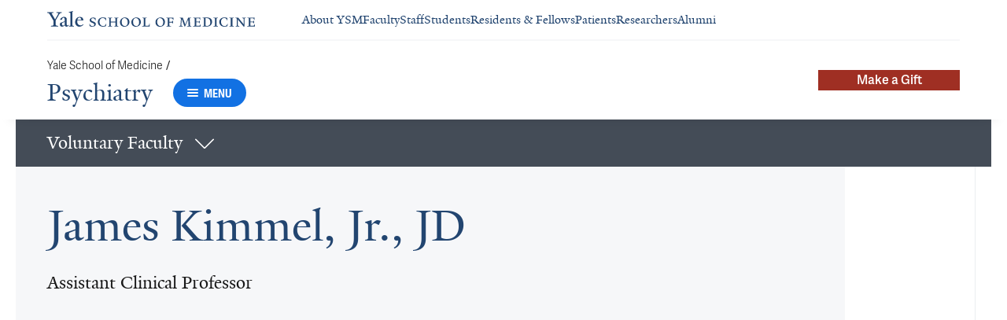

--- FILE ---
content_type: text/html; charset=utf-8
request_url: https://medicine.yale.edu/psychiatry/profile/james-kimmel/
body_size: 74976
content:




<!DOCTYPE html>
<html lang="en">
<head itemscope itemtype="https://schema.org/SpeakableSpecification">
            <script src="https://assets.adobedtm.com/be4705422c6a/6365b56ecd77/launch-f9a39045ce43.min.js" async></script>

    <!-- Google Tag Manager -->
    <!-- End Google Tag Manager -->

    <meta charset="utf-8"/>
    <meta name="viewport" content="width=device-width, initial-scale=1.0"/>
    <meta http-equiv="X-UA-Compatible" content="IE=EDGE"/>
    <title>James Kimmel, Jr., JD | Psychiatry</title>

    <link rel="preconnect" href="https://p.typekit.net">
    <link rel="dns-prefetch" href="https://p.typekit.net">
    <link rel="preconnect" href="https://use.typekit.net">
    <link rel="dns-prefetch" href="https://use.typekit.net">
    <link rel="preconnect" href="https://www.gstatic.com">
    <link rel="dns-prefetch" href="https://www.gstatic.com">

    <meta name="title" property="og:title" content="James Kimmel, Jr., JD" />
<meta itemprop="xpath" content="/html/head/meta[@property='og:title']/@content" />

    <meta name="description" property="og:description" content="James Kimmel, Jr., JD, is an Assistant Clinical Professor of Psychiatry at the Yale School of Medicine, the founder and co-director of the Yale Collaborative" />
<meta itemprop="xpath" content="/html/head/meta[@name='description']/@content" />


        <meta name="robots" content="noindex, nofollow">

    
    
    

    <meta property="og:url" content="https://medicine.yale.edu/psychiatry/profile/james-kimmel/" />

    <meta name="site-name" property="og:site_name" content="Psychiatry" />

    <meta property="og:type" content="website" />

    <meta property="og:title" content="James Kimmel, Jr., JD" />

    <meta property="og:description" content="James Kimmel, Jr., JD, is an Assistant Clinical Professor of Psychiatry at the Yale School of Medicine, the founder and co-director of the Yale Collaborative" />


    
    

    
    

    <meta name="twitter:card" content="summary" />

    
    
    <meta name="twitter:image:alt" content="Dr James Kimmel Jr hi res" />


        <meta property="og:image" content="https://ysm-res.cloudinary.com/image/upload/c_limit,f_auto,h_630,q_auto,w_1200/v1/yms/prod/e1e279ca-608f-48b9-b22e-478faf771983" />

        <meta property="og:image:secure_url" content="https://ysm-res.cloudinary.com/image/upload/c_limit,f_auto,h_630,q_auto,w_1200/v1/yms/prod/e1e279ca-608f-48b9-b22e-478faf771983" />

        <meta property="og:image:width" content="1200" />

        <meta property="og:image:height" content="630" />


    <meta property="fb:app_id" content="604142276782606" />


    <link rel="canonical" href="https://medicine.yale.edu/profile/james-kimmel/">

    <link rel="apple-touch-icon" sizes="180x180" href="https://cdn1.medicine.yale.edu/icons/ysm/apple-touch-icon.png">
    <link rel="icon" type="image/png" href="https://cdn1.medicine.yale.edu/icons/ysm/favicon-32x32.png" sizes="32x32">
    <link rel="icon" type="image/png" href="https://cdn1.medicine.yale.edu/icons/ysm/favicon-16x16.png" sizes="16x16">
    <link rel="manifest" href="https://cdn1.medicine.yale.edu/web-manifests/ysm/site.webmanifest">
    <link rel="shortcut icon" type="image/x-icon" href="https://cdn1.medicine.yale.edu/icons/ysm/favicon.ico"/>
    <meta name="msapplication-TileColor" content="#1271e3">
    <meta name="msapplication-config" content="https://cdn1.medicine.yale.edu/browser-configs/ysm/browserconfig.xml">
    <meta name="theme-color" content="#ffffff">

    <link rel="preload" href="https://cdn1.medicine.yale.edu/build/yalenew-italic-webfront.woff2" as="font" crossorigin>
    <link rel="preload" href="https://cdn1.medicine.yale.edu/build/yalenew-roman-webfont.woff2" as="font" crossorigin>
    <link rel="preload" href="https://use.typekit.net/eqf4dwf.css" as="style" crossorigin>

    <link data-chunk="main" rel="stylesheet" href="https://cdn1.medicine.yale.edu/build/main.907d39fbfa5ab74dae6b.css" crossorigin="anonymous" />
<link data-chunk="modules-profile-components-profile-details-ProfileDetails" rel="stylesheet" href="https://cdn1.medicine.yale.edu/build/4098.519e090d007d9af62d86.css" crossorigin="anonymous" />
<link data-chunk="modules-profile-components-profile-details-ProfileDetails" rel="stylesheet" href="https://cdn1.medicine.yale.edu/build/2977.ad2bb25f9ff2d919a316.css" crossorigin="anonymous" />
<link data-chunk="modules-profile-components-profile-details-ProfileDetails" rel="stylesheet" href="https://cdn1.medicine.yale.edu/build/5436.03673d36bc21f3621aa0.css" crossorigin="anonymous" />
<link data-chunk="modules-profile-components-profile-details-ProfileDetails" rel="stylesheet" href="https://cdn1.medicine.yale.edu/build/115.d478683c440a5bf6ee62.css" crossorigin="anonymous" />
<link data-chunk="modules-profile-components-profile-details-ProfileDetails" rel="stylesheet" href="https://cdn1.medicine.yale.edu/build/2944.39460b9b4c80b3748eaf.css" crossorigin="anonymous" />
<link data-chunk="modules-footer-components-Footer" rel="stylesheet" href="https://cdn1.medicine.yale.edu/build/3053.9d94d1be74c8b8d74e36.css" crossorigin="anonymous" />

    <link data-chunk="modules-footer-components-Footer" rel="preload" as="style" href="https://cdn1.medicine.yale.edu/build/3053.9d94d1be74c8b8d74e36.css" crossorigin="anonymous" />
<link data-chunk="modules-profile-components-profile-details-ProfileDetails" rel="preload" as="style" href="https://cdn1.medicine.yale.edu/build/2944.39460b9b4c80b3748eaf.css" crossorigin="anonymous" />
<link data-chunk="modules-profile-components-profile-details-ProfileDetails" rel="preload" as="style" href="https://cdn1.medicine.yale.edu/build/115.d478683c440a5bf6ee62.css" crossorigin="anonymous" />
<link data-chunk="modules-profile-components-profile-details-ProfileDetails" rel="preload" as="style" href="https://cdn1.medicine.yale.edu/build/5436.03673d36bc21f3621aa0.css" crossorigin="anonymous" />
<link data-chunk="modules-profile-components-profile-details-ProfileDetails" rel="preload" as="style" href="https://cdn1.medicine.yale.edu/build/2977.ad2bb25f9ff2d919a316.css" crossorigin="anonymous" />
<link data-chunk="modules-profile-components-profile-details-ProfileDetails" rel="preload" as="style" href="https://cdn1.medicine.yale.edu/build/4098.519e090d007d9af62d86.css" crossorigin="anonymous" />
<link data-chunk="main" rel="preload" as="style" href="https://cdn1.medicine.yale.edu/build/main.907d39fbfa5ab74dae6b.css" crossorigin="anonymous" />
<link data-chunk="main" rel="preload" as="script" href="https://cdn1.medicine.yale.edu/build/main.es2015.dfa5aecab8fbf1932152.js" crossorigin="anonymous" />
<link data-chunk="modules-profile-components-profile-details-ProfileDetails" rel="preload" as="script" href="https://cdn1.medicine.yale.edu/build/7011.es2015.fa8769cabe2bdf33637b.js" crossorigin="anonymous" />
<link data-chunk="modules-profile-components-profile-details-ProfileDetails" rel="preload" as="script" href="https://cdn1.medicine.yale.edu/build/1514.es2015.79d733912b018318aafb.js" crossorigin="anonymous" />
<link data-chunk="modules-profile-components-profile-details-ProfileDetails" rel="preload" as="script" href="https://cdn1.medicine.yale.edu/build/2561.es2015.001b7c8716509bb0275e.js" crossorigin="anonymous" />
<link data-chunk="modules-profile-components-profile-details-ProfileDetails" rel="preload" as="script" href="https://cdn1.medicine.yale.edu/build/4098.es2015.9e0d35381579dc29a84f.js" crossorigin="anonymous" />
<link data-chunk="modules-profile-components-profile-details-ProfileDetails" rel="preload" as="script" href="https://cdn1.medicine.yale.edu/build/2827.es2015.5a725a4f172cb57a081b.js" crossorigin="anonymous" />
<link data-chunk="modules-profile-components-profile-details-ProfileDetails" rel="preload" as="script" href="https://cdn1.medicine.yale.edu/build/7925.es2015.f5a19f566463bf60257a.js" crossorigin="anonymous" />
<link data-chunk="modules-profile-components-profile-details-ProfileDetails" rel="preload" as="script" href="https://cdn1.medicine.yale.edu/build/2680.es2015.f2df621f2f2c78b379c1.js" crossorigin="anonymous" />
<link data-chunk="modules-profile-components-profile-details-ProfileDetails" rel="preload" as="script" href="https://cdn1.medicine.yale.edu/build/2977.es2015.86efad1d2bde8db32c47.js" crossorigin="anonymous" />
<link data-chunk="modules-profile-components-profile-details-ProfileDetails" rel="preload" as="script" href="https://cdn1.medicine.yale.edu/build/5436.es2015.37da388f40e19e0f6ca3.js" crossorigin="anonymous" />
<link data-chunk="modules-profile-components-profile-details-ProfileDetails" rel="preload" as="script" href="https://cdn1.medicine.yale.edu/build/1087.es2015.29f39b22c70bfa07670c.js" crossorigin="anonymous" />
<link data-chunk="modules-profile-components-profile-details-ProfileDetails" rel="preload" as="script" href="https://cdn1.medicine.yale.edu/build/9206.es2015.a53004c6e2023f5c4408.js" crossorigin="anonymous" />
<link data-chunk="modules-profile-components-profile-details-ProfileDetails" rel="preload" as="script" href="https://cdn1.medicine.yale.edu/build/6633.es2015.0faea749b69d0099f91f.js" crossorigin="anonymous" />
<link data-chunk="modules-profile-components-profile-details-ProfileDetails" rel="preload" as="script" href="https://cdn1.medicine.yale.edu/build/7589.es2015.9b07fc9805f7ac0a2a18.js" crossorigin="anonymous" />
<link data-chunk="modules-profile-components-profile-details-ProfileDetails" rel="preload" as="script" href="https://cdn1.medicine.yale.edu/build/2944.es2015.049b88f789280205706f.js" crossorigin="anonymous" />
<link data-chunk="modules-footer-components-Footer" rel="preload" as="script" href="https://cdn1.medicine.yale.edu/build/3053.es2015.94f247814d7073bd03dd.js" crossorigin="anonymous" />



        <script data-schema="ProfilePage" type="application/ld+json">
            {"@type":"ProfilePage","mainEntity":{"@type":"Person","name":"James Kimmel, Jr.","description":"James Kimmel, Jr., JD, is an Assistant Clinical Professor of Psychiatry at the Yale School of Medicine, the founder and co-director of the Yale Collaborative for Motive Control Studies, and a researcher, lawyer, and author who focuses on neuroscience, psychology, revenge, addiction, forgiveness, and violence. A breakthrough scholar and expert on revenge and forgiveness, James first identified compulsive revenge seeking as an addiction. He developed the behavioral addiction model of revenge and the brain disease model of revenge addiction as public health approaches for preventing and treating violence and founded Revenge Anonymous (RA), a worldwide 12-step self-help program like AA/NA for recovering from revenge addiction. More information about James, including links to his interviews and media coverage, can be found on his personal website, www.jameskimmeljr.com.  James created The Nonjustice System and the related Miracle Court App for healing from grievances and victimization, controlling revenge cravings, and empowering forgiveness. He is a leader in expanding local, state, and national violence threat risk and reduction initiatives to include public behavioral health motive control strategies. He launched SavingCain.org, the first-of-it’s-kind website aimed at preventing homicides and mass shootings by speaking directly to prospective killers (modeled on suicide prevention websites) and developed the \"Warning Signs of a Revenge Attack\" (modeled on heart attack prevention websites) to prevent violence before it happens. He also developed the School Nonjustice System bullying prevention and victim support program for use with schools and youth. Prior to his work at Yale, he co-founded the largest peer support mental health agency in Pennsylvania.  James is the author of three books on revenge: The Science of Revenge: Understanding the World's Deadliest Addiction--and How to Overcome It; The Trial of Fallen Angels, a novel; and Suing for Peace: A Guide for Resolving Life's Conflicts. He was featured in the motion picture documentary 365 Days: A Year in the Life of Happy Valley (2014) about the Penn State University Jerry Sandusky child abuse scandal. He was also featured as an expert on revenge in the books The Age of Grievance by New York Times writer Frank Bruni (2024); We've Got issues by TV host Dr. Phil McGraw (2024); and Schadenfreude: The Joy of Another’s Misfortune by Tiffany Watt Smith (2018). He is a speaker at workshops, seminars, trainings, conferences, and other public and private events. James received his JD from the University of Pennsylvania and his BS summa cum laude from the Schreyer Honors College of the Pennsylvania State University.","url":"https://medicine.yale.edu/profile/james-kimmel/","email":"james.kimmel@yale.edu","image":{"@type":"ImageObject","url":"https://ysm-res.cloudinary.com/image/upload/c_limit,f_auto,h_630,q_auto,w_1200/v1/yms/prod/e1e279ca-608f-48b9-b22e-478faf771983","description":"Dr James Kimmel Jr hi res","height":1200,"width":630,"@context":"https://schema.org"},"address":[],"workLocation":[],"honorificSuffix":["JD"],"award":[],"jobTitle":["Assistant Clinical Professor"],"affiliation":[{"@type":"Organization","name":"Connecticut Mental Health Center","url":"https://medicine.yale.edu/psychiatry/care/cmhc/","@context":"https://schema.org"},{"@type":"Organization","name":"Yale Program for Recovery and Community Health","url":"https://medicine.yale.edu/psychiatry/prch/","@context":"https://schema.org"}],"alumniOf":[{"@type":"Organization","name":"University of Pennsylvania (1990)","@context":"https://schema.org"}],"sameAs":[],"updatedDate":"2025-11-09T00:00:00.0000000Z","@context":"https://schema.org"},"@context":"https://schema.org"}
        </script>
        <script data-schema="MedicalScholarlyArticle" type="application/ld+json">
            {"@type":"MedicalScholarlyArticle","publicationType":"Journal Article","inLanguage":"en-US","headline":"The Science of Revenge: Understanding the World's Deadliest Addiction--and How to Overcome It","url":"https://www.penguinrandomhouse.com/books/739999/the-science-of-revenge-by-james-kimmel-jr-jd/","author":[{"@type":"Person","name":"James Kimmel, Jr.","description":"James Kimmel, Jr., JD, is an Assistant Clinical Professor of Psychiatry at the Yale School of Medicine, the founder and co-director of the Yale Collaborative for Motive Control Studies, and a researcher, lawyer, and author who focuses on neuroscience, psychology, revenge, addiction, forgiveness, and violence. A breakthrough scholar and expert on revenge and forgiveness, James first identified compulsive revenge seeking as an addiction. He developed the behavioral addiction model of revenge and the brain disease model of revenge addiction as public health approaches for preventing and treating violence and founded Revenge Anonymous (RA), a worldwide 12-step self-help program like AA/NA for recovering from revenge addiction. More information about James, including links to his interviews and media coverage, can be found on his personal website, www.jameskimmeljr.com.  James created The Nonjustice System and the related Miracle Court App for healing from grievances and victimization, controlling revenge cravings, and empowering forgiveness. He is a leader in expanding local, state, and national violence threat risk and reduction initiatives to include public behavioral health motive control strategies. He launched SavingCain.org, the first-of-it’s-kind website aimed at preventing homicides and mass shootings by speaking directly to prospective killers (modeled on suicide prevention websites) and developed the \"Warning Signs of a Revenge Attack\" (modeled on heart attack prevention websites) to prevent violence before it happens. He also developed the School Nonjustice System bullying prevention and victim support program for use with schools and youth. Prior to his work at Yale, he co-founded the largest peer support mental health agency in Pennsylvania.  James is the author of three books on revenge: The Science of Revenge: Understanding the World's Deadliest Addiction--and How to Overcome It; The Trial of Fallen Angels, a novel; and Suing for Peace: A Guide for Resolving Life's Conflicts. He was featured in the motion picture documentary 365 Days: A Year in the Life of Happy Valley (2014) about the Penn State University Jerry Sandusky child abuse scandal. He was also featured as an expert on revenge in the books The Age of Grievance by New York Times writer Frank Bruni (2024); We've Got issues by TV host Dr. Phil McGraw (2024); and Schadenfreude: The Joy of Another’s Misfortune by Tiffany Watt Smith (2018). He is a speaker at workshops, seminars, trainings, conferences, and other public and private events. James received his JD from the University of Pennsylvania and his BS summa cum laude from the Schreyer Honors College of the Pennsylvania State University.","url":"https://medicine.yale.edu/profile/james-kimmel/","email":"james.kimmel@yale.edu","image":{"@type":"ImageObject","url":"https://ysm-res.cloudinary.com/image/upload/c_limit,f_auto,h_630,q_auto,w_1200/v1/yms/prod/e1e279ca-608f-48b9-b22e-478faf771983","description":"Dr James Kimmel Jr hi res","height":1200,"width":630,"@context":"https://schema.org"},"address":[],"workLocation":[],"honorificSuffix":["JD"],"award":[],"jobTitle":["Assistant Clinical Professor"],"affiliation":[{"@type":"Organization","name":"Connecticut Mental Health Center","url":"https://medicine.yale.edu/psychiatry/care/cmhc/","@context":"https://schema.org"},{"@type":"Organization","name":"Yale Program for Recovery and Community Health","url":"https://medicine.yale.edu/psychiatry/prch/","@context":"https://schema.org"}],"alumniOf":[{"@type":"Organization","name":"University of Pennsylvania (1990)","@context":"https://schema.org"}],"sameAs":[],"updatedDate":"2025-11-09T00:00:00.0000000Z","@context":"https://schema.org"}],"description":"Penguin Random House/Harmony","@context":"https://schema.org"}
        </script>
        <script data-schema="MedicalScholarlyArticle" type="application/ld+json">
            {"@type":"MedicalScholarlyArticle","publicationType":"Journal Article","inLanguage":"en-US","headline":"A Behavioral Addiction Model of Revenge, Violence, and Gun Abuse","url":"https://pubmed.ncbi.nlm.nih.gov/33404302","author":[{"@type":"Person","name":"James Kimmel, Jr.","description":"James Kimmel, Jr., JD, is an Assistant Clinical Professor of Psychiatry at the Yale School of Medicine, the founder and co-director of the Yale Collaborative for Motive Control Studies, and a researcher, lawyer, and author who focuses on neuroscience, psychology, revenge, addiction, forgiveness, and violence. A breakthrough scholar and expert on revenge and forgiveness, James first identified compulsive revenge seeking as an addiction. He developed the behavioral addiction model of revenge and the brain disease model of revenge addiction as public health approaches for preventing and treating violence and founded Revenge Anonymous (RA), a worldwide 12-step self-help program like AA/NA for recovering from revenge addiction. More information about James, including links to his interviews and media coverage, can be found on his personal website, www.jameskimmeljr.com.  James created The Nonjustice System and the related Miracle Court App for healing from grievances and victimization, controlling revenge cravings, and empowering forgiveness. He is a leader in expanding local, state, and national violence threat risk and reduction initiatives to include public behavioral health motive control strategies. He launched SavingCain.org, the first-of-it’s-kind website aimed at preventing homicides and mass shootings by speaking directly to prospective killers (modeled on suicide prevention websites) and developed the \"Warning Signs of a Revenge Attack\" (modeled on heart attack prevention websites) to prevent violence before it happens. He also developed the School Nonjustice System bullying prevention and victim support program for use with schools and youth. Prior to his work at Yale, he co-founded the largest peer support mental health agency in Pennsylvania.  James is the author of three books on revenge: The Science of Revenge: Understanding the World's Deadliest Addiction--and How to Overcome It; The Trial of Fallen Angels, a novel; and Suing for Peace: A Guide for Resolving Life's Conflicts. He was featured in the motion picture documentary 365 Days: A Year in the Life of Happy Valley (2014) about the Penn State University Jerry Sandusky child abuse scandal. He was also featured as an expert on revenge in the books The Age of Grievance by New York Times writer Frank Bruni (2024); We've Got issues by TV host Dr. Phil McGraw (2024); and Schadenfreude: The Joy of Another’s Misfortune by Tiffany Watt Smith (2018). He is a speaker at workshops, seminars, trainings, conferences, and other public and private events. James received his JD from the University of Pennsylvania and his BS summa cum laude from the Schreyer Honors College of the Pennsylvania State University.","url":"https://medicine.yale.edu/profile/james-kimmel/","email":"james.kimmel@yale.edu","image":{"@type":"ImageObject","url":"https://ysm-res.cloudinary.com/image/upload/c_limit,f_auto,h_630,q_auto,w_1200/v1/yms/prod/e1e279ca-608f-48b9-b22e-478faf771983","description":"Dr James Kimmel Jr hi res","height":1200,"width":630,"@context":"https://schema.org"},"address":[],"workLocation":[],"honorificSuffix":["JD"],"award":[],"jobTitle":["Assistant Clinical Professor"],"affiliation":[{"@type":"Organization","name":"Connecticut Mental Health Center","url":"https://medicine.yale.edu/psychiatry/care/cmhc/","@context":"https://schema.org"},{"@type":"Organization","name":"Yale Program for Recovery and Community Health","url":"https://medicine.yale.edu/psychiatry/prch/","@context":"https://schema.org"}],"alumniOf":[{"@type":"Organization","name":"University of Pennsylvania (1990)","@context":"https://schema.org"}],"sameAs":[],"updatedDate":"2025-11-09T00:00:00.0000000Z","@context":"https://schema.org"}],"description":"Kimmel J, <span data-id=\"61971\">Rowe M</span>. <span data-type=\"title\">A Behavioral Addiction Model of Revenge, Violence, and Gun Abuse</span>. The Journal Of Law, Medicine & Ethics 2020, 48: 172-178. <a href=\"https://pubmed.ncbi.nlm.nih.gov/33404302\" target=\"_blank\">PMID: 33404302</a>, <a href=\"https://doi.org/10.1177/1073110520979419\" target=\"_blank\">DOI: 10.1177/1073110520979419</a>.","@context":"https://schema.org"}
        </script>
        <script data-schema="MedicalScholarlyArticle" type="application/ld+json">
            {"@type":"MedicalScholarlyArticle","publicationType":"Journal Article","inLanguage":"en-US","headline":"Peer support on the “inside and outside”: building lives and reducing recidivism for people with mental illnes","url":"https://doi.org/10.1108/jpmh-02-2019-0028","author":[{"@type":"Person","name":"James Kimmel, Jr.","description":"James Kimmel, Jr., JD, is an Assistant Clinical Professor of Psychiatry at the Yale School of Medicine, the founder and co-director of the Yale Collaborative for Motive Control Studies, and a researcher, lawyer, and author who focuses on neuroscience, psychology, revenge, addiction, forgiveness, and violence. A breakthrough scholar and expert on revenge and forgiveness, James first identified compulsive revenge seeking as an addiction. He developed the behavioral addiction model of revenge and the brain disease model of revenge addiction as public health approaches for preventing and treating violence and founded Revenge Anonymous (RA), a worldwide 12-step self-help program like AA/NA for recovering from revenge addiction. More information about James, including links to his interviews and media coverage, can be found on his personal website, www.jameskimmeljr.com.  James created The Nonjustice System and the related Miracle Court App for healing from grievances and victimization, controlling revenge cravings, and empowering forgiveness. He is a leader in expanding local, state, and national violence threat risk and reduction initiatives to include public behavioral health motive control strategies. He launched SavingCain.org, the first-of-it’s-kind website aimed at preventing homicides and mass shootings by speaking directly to prospective killers (modeled on suicide prevention websites) and developed the \"Warning Signs of a Revenge Attack\" (modeled on heart attack prevention websites) to prevent violence before it happens. He also developed the School Nonjustice System bullying prevention and victim support program for use with schools and youth. Prior to his work at Yale, he co-founded the largest peer support mental health agency in Pennsylvania.  James is the author of three books on revenge: The Science of Revenge: Understanding the World's Deadliest Addiction--and How to Overcome It; The Trial of Fallen Angels, a novel; and Suing for Peace: A Guide for Resolving Life's Conflicts. He was featured in the motion picture documentary 365 Days: A Year in the Life of Happy Valley (2014) about the Penn State University Jerry Sandusky child abuse scandal. He was also featured as an expert on revenge in the books The Age of Grievance by New York Times writer Frank Bruni (2024); We've Got issues by TV host Dr. Phil McGraw (2024); and Schadenfreude: The Joy of Another’s Misfortune by Tiffany Watt Smith (2018). He is a speaker at workshops, seminars, trainings, conferences, and other public and private events. James received his JD from the University of Pennsylvania and his BS summa cum laude from the Schreyer Honors College of the Pennsylvania State University.","url":"https://medicine.yale.edu/profile/james-kimmel/","email":"james.kimmel@yale.edu","image":{"@type":"ImageObject","url":"https://ysm-res.cloudinary.com/image/upload/c_limit,f_auto,h_630,q_auto,w_1200/v1/yms/prod/e1e279ca-608f-48b9-b22e-478faf771983","description":"Dr James Kimmel Jr hi res","height":1200,"width":630,"@context":"https://schema.org"},"address":[],"workLocation":[],"honorificSuffix":["JD"],"award":[],"jobTitle":["Assistant Clinical Professor"],"affiliation":[{"@type":"Organization","name":"Connecticut Mental Health Center","url":"https://medicine.yale.edu/psychiatry/care/cmhc/","@context":"https://schema.org"},{"@type":"Organization","name":"Yale Program for Recovery and Community Health","url":"https://medicine.yale.edu/psychiatry/prch/","@context":"https://schema.org"}],"alumniOf":[{"@type":"Organization","name":"University of Pennsylvania (1990)","@context":"https://schema.org"}],"sameAs":[],"updatedDate":"2025-11-09T00:00:00.0000000Z","@context":"https://schema.org"}],"description":"<span data-id=\"68389\">Bellamy C</span>, <strong data-id=\"101218\">Kimmel J</strong>, <span data-id=\"102158\">Costa M</span>, <span data-id=\"70677\">Tsai J</span>, Nulton L, Nulton E, Kimmel A, Aguilar N, <span data-id=\"72665\">Clayton A</span>, <span data-id=\"69577\">O’Connell M</span>. <span data-type=\"title\">Peer support on the “inside and outside”: building lives and reducing recidivism for people with mental illness returning from jail</span>. Journal Of Public Mental Health 2019, 18: 188-198. <a href=\"https://doi.org/10.1108/jpmh-02-2019-0028\" target=\"_blank\">DOI: 10.1108/jpmh-02-2019-0028</a>.","@context":"https://schema.org"}
        </script>
        <script data-schema="MedicalScholarlyArticle" type="application/ld+json">
            {"@type":"MedicalScholarlyArticle","publicationType":"Journal Article","inLanguage":"en-US","headline":"Peer support on the “inside and outside”: building lives and reducing recidivism for people with mental illnes","url":"https://doi.org/10.1108/jpmh-02-2019-0028","author":[{"@type":"Person","name":"James Kimmel, Jr.","description":"James Kimmel, Jr., JD, is an Assistant Clinical Professor of Psychiatry at the Yale School of Medicine, the founder and co-director of the Yale Collaborative for Motive Control Studies, and a researcher, lawyer, and author who focuses on neuroscience, psychology, revenge, addiction, forgiveness, and violence. A breakthrough scholar and expert on revenge and forgiveness, James first identified compulsive revenge seeking as an addiction. He developed the behavioral addiction model of revenge and the brain disease model of revenge addiction as public health approaches for preventing and treating violence and founded Revenge Anonymous (RA), a worldwide 12-step self-help program like AA/NA for recovering from revenge addiction. More information about James, including links to his interviews and media coverage, can be found on his personal website, www.jameskimmeljr.com.  James created The Nonjustice System and the related Miracle Court App for healing from grievances and victimization, controlling revenge cravings, and empowering forgiveness. He is a leader in expanding local, state, and national violence threat risk and reduction initiatives to include public behavioral health motive control strategies. He launched SavingCain.org, the first-of-it’s-kind website aimed at preventing homicides and mass shootings by speaking directly to prospective killers (modeled on suicide prevention websites) and developed the \"Warning Signs of a Revenge Attack\" (modeled on heart attack prevention websites) to prevent violence before it happens. He also developed the School Nonjustice System bullying prevention and victim support program for use with schools and youth. Prior to his work at Yale, he co-founded the largest peer support mental health agency in Pennsylvania.  James is the author of three books on revenge: The Science of Revenge: Understanding the World's Deadliest Addiction--and How to Overcome It; The Trial of Fallen Angels, a novel; and Suing for Peace: A Guide for Resolving Life's Conflicts. He was featured in the motion picture documentary 365 Days: A Year in the Life of Happy Valley (2014) about the Penn State University Jerry Sandusky child abuse scandal. He was also featured as an expert on revenge in the books The Age of Grievance by New York Times writer Frank Bruni (2024); We've Got issues by TV host Dr. Phil McGraw (2024); and Schadenfreude: The Joy of Another’s Misfortune by Tiffany Watt Smith (2018). He is a speaker at workshops, seminars, trainings, conferences, and other public and private events. James received his JD from the University of Pennsylvania and his BS summa cum laude from the Schreyer Honors College of the Pennsylvania State University.","url":"https://medicine.yale.edu/profile/james-kimmel/","email":"james.kimmel@yale.edu","image":{"@type":"ImageObject","url":"https://ysm-res.cloudinary.com/image/upload/c_limit,f_auto,h_630,q_auto,w_1200/v1/yms/prod/e1e279ca-608f-48b9-b22e-478faf771983","description":"Dr James Kimmel Jr hi res","height":1200,"width":630,"@context":"https://schema.org"},"address":[],"workLocation":[],"honorificSuffix":["JD"],"award":[],"jobTitle":["Assistant Clinical Professor"],"affiliation":[{"@type":"Organization","name":"Connecticut Mental Health Center","url":"https://medicine.yale.edu/psychiatry/care/cmhc/","@context":"https://schema.org"},{"@type":"Organization","name":"Yale Program for Recovery and Community Health","url":"https://medicine.yale.edu/psychiatry/prch/","@context":"https://schema.org"}],"alumniOf":[{"@type":"Organization","name":"University of Pennsylvania (1990)","@context":"https://schema.org"}],"sameAs":[],"updatedDate":"2025-11-09T00:00:00.0000000Z","@context":"https://schema.org"}],"description":"<span data-id=\"68389\">Bellamy C</span>, <strong data-id=\"101218\">Kimmel J</strong>, <span data-id=\"102158\">Costa M</span>, <span data-id=\"70677\">Tsai J</span>, Nulton L, Nulton E, Kimmel A, Aguilar N, <span data-id=\"72665\">Clayton A</span>, <span data-id=\"69577\">O’Connell M</span>. <span data-type=\"title\">Peer support on the “inside and outside”: building lives and reducing recidivism for people with mental illness returning from jail</span>. Journal Of Public Mental Health 2019, ahead-of-print <a href=\"https://doi.org/10.1108/jpmh-02-2019-0028\" target=\"_blank\">DOI: 10.1108/jpmh-02-2019-0028</a>.","@context":"https://schema.org"}
        </script>
        <script data-schema="MedicalScholarlyArticle" type="application/ld+json">
            {"@type":"MedicalScholarlyArticle","publicationType":"Journal Article","inLanguage":"en-US","headline":"Peer support on the “inside and outside”: building lives and reducing recidivism for people with mental illnes","author":[{"@type":"Person","name":"James Kimmel, Jr.","description":"James Kimmel, Jr., JD, is an Assistant Clinical Professor of Psychiatry at the Yale School of Medicine, the founder and co-director of the Yale Collaborative for Motive Control Studies, and a researcher, lawyer, and author who focuses on neuroscience, psychology, revenge, addiction, forgiveness, and violence. A breakthrough scholar and expert on revenge and forgiveness, James first identified compulsive revenge seeking as an addiction. He developed the behavioral addiction model of revenge and the brain disease model of revenge addiction as public health approaches for preventing and treating violence and founded Revenge Anonymous (RA), a worldwide 12-step self-help program like AA/NA for recovering from revenge addiction. More information about James, including links to his interviews and media coverage, can be found on his personal website, www.jameskimmeljr.com.  James created The Nonjustice System and the related Miracle Court App for healing from grievances and victimization, controlling revenge cravings, and empowering forgiveness. He is a leader in expanding local, state, and national violence threat risk and reduction initiatives to include public behavioral health motive control strategies. He launched SavingCain.org, the first-of-it’s-kind website aimed at preventing homicides and mass shootings by speaking directly to prospective killers (modeled on suicide prevention websites) and developed the \"Warning Signs of a Revenge Attack\" (modeled on heart attack prevention websites) to prevent violence before it happens. He also developed the School Nonjustice System bullying prevention and victim support program for use with schools and youth. Prior to his work at Yale, he co-founded the largest peer support mental health agency in Pennsylvania.  James is the author of three books on revenge: The Science of Revenge: Understanding the World's Deadliest Addiction--and How to Overcome It; The Trial of Fallen Angels, a novel; and Suing for Peace: A Guide for Resolving Life's Conflicts. He was featured in the motion picture documentary 365 Days: A Year in the Life of Happy Valley (2014) about the Penn State University Jerry Sandusky child abuse scandal. He was also featured as an expert on revenge in the books The Age of Grievance by New York Times writer Frank Bruni (2024); We've Got issues by TV host Dr. Phil McGraw (2024); and Schadenfreude: The Joy of Another’s Misfortune by Tiffany Watt Smith (2018). He is a speaker at workshops, seminars, trainings, conferences, and other public and private events. James received his JD from the University of Pennsylvania and his BS summa cum laude from the Schreyer Honors College of the Pennsylvania State University.","url":"https://medicine.yale.edu/profile/james-kimmel/","email":"james.kimmel@yale.edu","image":{"@type":"ImageObject","url":"https://ysm-res.cloudinary.com/image/upload/c_limit,f_auto,h_630,q_auto,w_1200/v1/yms/prod/e1e279ca-608f-48b9-b22e-478faf771983","description":"Dr James Kimmel Jr hi res","height":1200,"width":630,"@context":"https://schema.org"},"address":[],"workLocation":[],"honorificSuffix":["JD"],"award":[],"jobTitle":["Assistant Clinical Professor"],"affiliation":[{"@type":"Organization","name":"Connecticut Mental Health Center","url":"https://medicine.yale.edu/psychiatry/care/cmhc/","@context":"https://schema.org"},{"@type":"Organization","name":"Yale Program for Recovery and Community Health","url":"https://medicine.yale.edu/psychiatry/prch/","@context":"https://schema.org"}],"alumniOf":[{"@type":"Organization","name":"University of Pennsylvania (1990)","@context":"https://schema.org"}],"sameAs":[],"updatedDate":"2025-11-09T00:00:00.0000000Z","@context":"https://schema.org"}],"description":"J Pub Mental Health 18(3) 2019, 188-198. DOI:10.1108/JPMH-02-2019-0028","@context":"https://schema.org"}
        </script>
        <script data-schema="MedicalScholarlyArticle" type="application/ld+json">
            {"@type":"MedicalScholarlyArticle","publicationType":"Journal Article","inLanguage":"en-US","headline":"A Pilot Study of Motive Control to Reduce Vengeance Cravings.","url":"https://pubmed.ncbi.nlm.nih.gov/30563910","author":[{"@type":"Person","name":"James Kimmel, Jr.","description":"James Kimmel, Jr., JD, is an Assistant Clinical Professor of Psychiatry at the Yale School of Medicine, the founder and co-director of the Yale Collaborative for Motive Control Studies, and a researcher, lawyer, and author who focuses on neuroscience, psychology, revenge, addiction, forgiveness, and violence. A breakthrough scholar and expert on revenge and forgiveness, James first identified compulsive revenge seeking as an addiction. He developed the behavioral addiction model of revenge and the brain disease model of revenge addiction as public health approaches for preventing and treating violence and founded Revenge Anonymous (RA), a worldwide 12-step self-help program like AA/NA for recovering from revenge addiction. More information about James, including links to his interviews and media coverage, can be found on his personal website, www.jameskimmeljr.com.  James created The Nonjustice System and the related Miracle Court App for healing from grievances and victimization, controlling revenge cravings, and empowering forgiveness. He is a leader in expanding local, state, and national violence threat risk and reduction initiatives to include public behavioral health motive control strategies. He launched SavingCain.org, the first-of-it’s-kind website aimed at preventing homicides and mass shootings by speaking directly to prospective killers (modeled on suicide prevention websites) and developed the \"Warning Signs of a Revenge Attack\" (modeled on heart attack prevention websites) to prevent violence before it happens. He also developed the School Nonjustice System bullying prevention and victim support program for use with schools and youth. Prior to his work at Yale, he co-founded the largest peer support mental health agency in Pennsylvania.  James is the author of three books on revenge: The Science of Revenge: Understanding the World's Deadliest Addiction--and How to Overcome It; The Trial of Fallen Angels, a novel; and Suing for Peace: A Guide for Resolving Life's Conflicts. He was featured in the motion picture documentary 365 Days: A Year in the Life of Happy Valley (2014) about the Penn State University Jerry Sandusky child abuse scandal. He was also featured as an expert on revenge in the books The Age of Grievance by New York Times writer Frank Bruni (2024); We've Got issues by TV host Dr. Phil McGraw (2024); and Schadenfreude: The Joy of Another’s Misfortune by Tiffany Watt Smith (2018). He is a speaker at workshops, seminars, trainings, conferences, and other public and private events. James received his JD from the University of Pennsylvania and his BS summa cum laude from the Schreyer Honors College of the Pennsylvania State University.","url":"https://medicine.yale.edu/profile/james-kimmel/","email":"james.kimmel@yale.edu","image":{"@type":"ImageObject","url":"https://ysm-res.cloudinary.com/image/upload/c_limit,f_auto,h_630,q_auto,w_1200/v1/yms/prod/e1e279ca-608f-48b9-b22e-478faf771983","description":"Dr James Kimmel Jr hi res","height":1200,"width":630,"@context":"https://schema.org"},"address":[],"workLocation":[],"honorificSuffix":["JD"],"award":[],"jobTitle":["Assistant Clinical Professor"],"affiliation":[{"@type":"Organization","name":"Connecticut Mental Health Center","url":"https://medicine.yale.edu/psychiatry/care/cmhc/","@context":"https://schema.org"},{"@type":"Organization","name":"Yale Program for Recovery and Community Health","url":"https://medicine.yale.edu/psychiatry/prch/","@context":"https://schema.org"}],"alumniOf":[{"@type":"Organization","name":"University of Pennsylvania (1990)","@context":"https://schema.org"}],"sameAs":[],"updatedDate":"2025-11-09T00:00:00.0000000Z","@context":"https://schema.org"}],"description":"<span data-id=\"61971\">Rowe M</span>, Kimmel J, <span data-id=\"98648\">Pavlo AJ</span>, Antunes KD, <span data-id=\"68389\">Bellamy CD</span>, <span data-id=\"69577\">O'Connell MJ</span>, <span data-id=\"63479\">Ocasio L</span>, <span data-id=\"78129\">Desai M</span>, Bal J, <span data-id=\"66237\">Flanagan EH</span>. <span data-type=\"title\">A Pilot Study of Motive Control to Reduce Vengeance Cravings.</span> The Journal Of The American Academy Of Psychiatry And The Law 2018, 46: 486-497. <a href=\"https://pubmed.ncbi.nlm.nih.gov/30563910\" target=\"_blank\">PMID: 30563910</a>, <a href=\"https://doi.org/10.29158/jaapl.003792-18\" target=\"_blank\">DOI: 10.29158/jaapl.003792-18</a>.","@context":"https://schema.org"}
        </script>
        <script data-schema="MedicalScholarlyArticle" type="application/ld+json">
            {"@type":"MedicalScholarlyArticle","publicationType":"Journal Article","inLanguage":"en-US","headline":"The Trial of Fallen Angels, a novel","author":[{"@type":"Person","name":"James Kimmel, Jr.","description":"James Kimmel, Jr., JD, is an Assistant Clinical Professor of Psychiatry at the Yale School of Medicine, the founder and co-director of the Yale Collaborative for Motive Control Studies, and a researcher, lawyer, and author who focuses on neuroscience, psychology, revenge, addiction, forgiveness, and violence. A breakthrough scholar and expert on revenge and forgiveness, James first identified compulsive revenge seeking as an addiction. He developed the behavioral addiction model of revenge and the brain disease model of revenge addiction as public health approaches for preventing and treating violence and founded Revenge Anonymous (RA), a worldwide 12-step self-help program like AA/NA for recovering from revenge addiction. More information about James, including links to his interviews and media coverage, can be found on his personal website, www.jameskimmeljr.com.  James created The Nonjustice System and the related Miracle Court App for healing from grievances and victimization, controlling revenge cravings, and empowering forgiveness. He is a leader in expanding local, state, and national violence threat risk and reduction initiatives to include public behavioral health motive control strategies. He launched SavingCain.org, the first-of-it’s-kind website aimed at preventing homicides and mass shootings by speaking directly to prospective killers (modeled on suicide prevention websites) and developed the \"Warning Signs of a Revenge Attack\" (modeled on heart attack prevention websites) to prevent violence before it happens. He also developed the School Nonjustice System bullying prevention and victim support program for use with schools and youth. Prior to his work at Yale, he co-founded the largest peer support mental health agency in Pennsylvania.  James is the author of three books on revenge: The Science of Revenge: Understanding the World's Deadliest Addiction--and How to Overcome It; The Trial of Fallen Angels, a novel; and Suing for Peace: A Guide for Resolving Life's Conflicts. He was featured in the motion picture documentary 365 Days: A Year in the Life of Happy Valley (2014) about the Penn State University Jerry Sandusky child abuse scandal. He was also featured as an expert on revenge in the books The Age of Grievance by New York Times writer Frank Bruni (2024); We've Got issues by TV host Dr. Phil McGraw (2024); and Schadenfreude: The Joy of Another’s Misfortune by Tiffany Watt Smith (2018). He is a speaker at workshops, seminars, trainings, conferences, and other public and private events. James received his JD from the University of Pennsylvania and his BS summa cum laude from the Schreyer Honors College of the Pennsylvania State University.","url":"https://medicine.yale.edu/profile/james-kimmel/","email":"james.kimmel@yale.edu","image":{"@type":"ImageObject","url":"https://ysm-res.cloudinary.com/image/upload/c_limit,f_auto,h_630,q_auto,w_1200/v1/yms/prod/e1e279ca-608f-48b9-b22e-478faf771983","description":"Dr James Kimmel Jr hi res","height":1200,"width":630,"@context":"https://schema.org"},"address":[],"workLocation":[],"honorificSuffix":["JD"],"award":[],"jobTitle":["Assistant Clinical Professor"],"affiliation":[{"@type":"Organization","name":"Connecticut Mental Health Center","url":"https://medicine.yale.edu/psychiatry/care/cmhc/","@context":"https://schema.org"},{"@type":"Organization","name":"Yale Program for Recovery and Community Health","url":"https://medicine.yale.edu/psychiatry/prch/","@context":"https://schema.org"}],"alumniOf":[{"@type":"Organization","name":"University of Pennsylvania (1990)","@context":"https://schema.org"}],"sameAs":[],"updatedDate":"2025-11-09T00:00:00.0000000Z","@context":"https://schema.org"}],"description":"New York: Penguin Random House/Putnam","@context":"https://schema.org"}
        </script>
        <script data-schema="MedicalScholarlyArticle" type="application/ld+json">
            {"@type":"MedicalScholarlyArticle","publicationType":"Journal Article","inLanguage":"en-US","headline":"Suing for Peace: A Guide for Resolving Life's Conflicts","author":[{"@type":"Person","name":"James Kimmel, Jr.","description":"James Kimmel, Jr., JD, is an Assistant Clinical Professor of Psychiatry at the Yale School of Medicine, the founder and co-director of the Yale Collaborative for Motive Control Studies, and a researcher, lawyer, and author who focuses on neuroscience, psychology, revenge, addiction, forgiveness, and violence. A breakthrough scholar and expert on revenge and forgiveness, James first identified compulsive revenge seeking as an addiction. He developed the behavioral addiction model of revenge and the brain disease model of revenge addiction as public health approaches for preventing and treating violence and founded Revenge Anonymous (RA), a worldwide 12-step self-help program like AA/NA for recovering from revenge addiction. More information about James, including links to his interviews and media coverage, can be found on his personal website, www.jameskimmeljr.com.  James created The Nonjustice System and the related Miracle Court App for healing from grievances and victimization, controlling revenge cravings, and empowering forgiveness. He is a leader in expanding local, state, and national violence threat risk and reduction initiatives to include public behavioral health motive control strategies. He launched SavingCain.org, the first-of-it’s-kind website aimed at preventing homicides and mass shootings by speaking directly to prospective killers (modeled on suicide prevention websites) and developed the \"Warning Signs of a Revenge Attack\" (modeled on heart attack prevention websites) to prevent violence before it happens. He also developed the School Nonjustice System bullying prevention and victim support program for use with schools and youth. Prior to his work at Yale, he co-founded the largest peer support mental health agency in Pennsylvania.  James is the author of three books on revenge: The Science of Revenge: Understanding the World's Deadliest Addiction--and How to Overcome It; The Trial of Fallen Angels, a novel; and Suing for Peace: A Guide for Resolving Life's Conflicts. He was featured in the motion picture documentary 365 Days: A Year in the Life of Happy Valley (2014) about the Penn State University Jerry Sandusky child abuse scandal. He was also featured as an expert on revenge in the books The Age of Grievance by New York Times writer Frank Bruni (2024); We've Got issues by TV host Dr. Phil McGraw (2024); and Schadenfreude: The Joy of Another’s Misfortune by Tiffany Watt Smith (2018). He is a speaker at workshops, seminars, trainings, conferences, and other public and private events. James received his JD from the University of Pennsylvania and his BS summa cum laude from the Schreyer Honors College of the Pennsylvania State University.","url":"https://medicine.yale.edu/profile/james-kimmel/","email":"james.kimmel@yale.edu","image":{"@type":"ImageObject","url":"https://ysm-res.cloudinary.com/image/upload/c_limit,f_auto,h_630,q_auto,w_1200/v1/yms/prod/e1e279ca-608f-48b9-b22e-478faf771983","description":"Dr James Kimmel Jr hi res","height":1200,"width":630,"@context":"https://schema.org"},"address":[],"workLocation":[],"honorificSuffix":["JD"],"award":[],"jobTitle":["Assistant Clinical Professor"],"affiliation":[{"@type":"Organization","name":"Connecticut Mental Health Center","url":"https://medicine.yale.edu/psychiatry/care/cmhc/","@context":"https://schema.org"},{"@type":"Organization","name":"Yale Program for Recovery and Community Health","url":"https://medicine.yale.edu/psychiatry/prch/","@context":"https://schema.org"}],"alumniOf":[{"@type":"Organization","name":"University of Pennsylvania (1990)","@context":"https://schema.org"}],"sameAs":[],"updatedDate":"2025-11-09T00:00:00.0000000Z","@context":"https://schema.org"}],"description":"Charlottesville: Hampton Roads Publishing, 2005","@context":"https://schema.org"}
        </script>

</head>
<body>
    <!-- Google Tag Manager (noscript) -->
    <!-- End Google Tag Manager (noscript) -->

    <!--[if IE]>
        <div aria-hidden="true" class="outdated-browser-warning">
            Your browser is antiquated and no longer supported on this website. Please update your browser or switch to Chrome, Firefox or Safari. <br/>
            You can update your IE here: <br/>
            <a class="outdated-browser-warning__link" href="https://support.microsoft.com/en-us/help/17621/internet-explorer-downloads">https://support.microsoft.com/en-us/help/17621/internet-explorer-downloads</a>
        </div>
    <![endif]-->
    <!--[if !IE]>-->
    

    <div id="app"><div class="page"><span role="navigation" aria-label="Skip to Main Content button"><a href="#page-container" class="skip-button skip-button--dark skip-to-main-content-button">Skip to Main Content</a></span><div class="base-page__header-container"><div class="base-header department-header"><div class="base-header__content"><div class="base-header__top-navigation-container"><div class="base-header__top-navigation"><nav class="base-header__top-navigation-links" aria-label="Information links"><a href="/" class="department-header__top-navigation-root-link"><svg xmlns="http://www.w3.org/2000/svg" aria-label="Yale School of Medicine" viewBox="0 0 384.2 29.1" focusable="false" class="site-wordmark__icon site-wordmark__icon--mode--ysm department-header__logo-icon"><desc>Yale School of Medicine</desc><path d="m22.3 6.1-6.8 11.5v7.7c.8 1.9 2.8 2.1 4.7 2.2v1.1H6.8v-1.1c1.9-.1 4.2-.4 4.8-1.6v-8l-7-11.8C3.5 4.2 2.3 3.5 0 3.4V2.3h11.6v1.1c-2.2.1-2.9.5-3.5 1l6.5 11.2 6.3-11.1c-.7-.5-1.5-1-3.7-1.1V2.3h9.9v1.1c-2.2 0-3.6.8-4.8 2.7M35.9 29c-2.2 0-3.3-1.5-3.4-2.6-1.4 1.5-3.2 2.6-5 2.6-2.2 0-4.1-1.4-4.1-3.7 0-1.2.3-2.4.9-3.3l8.2-3v-3.1c0-1.9-.9-3.6-2.7-3.6-1.1 0-2.2 1.4-2.3 3.5l-3.7.6V16c1.2-3.7 5.3-5.2 7.3-5.2 3.8 0 5.1 2 5.1 5.1l-.1 8.7c0 1.7.9 2.1 1.7 2.1.7 0 1.3-.4 2.1-1.2v1.2c-.9 1-2.5 2.3-4 2.3m-8.3-6.8c-.2.7-.3 1.2-.3 2.2 0 1.2.7 2.5 2.1 2.5 1.2 0 1.9-.4 3.1-1.3V20c-1.1.5-3.7 1.7-4.9 2.2m12.7 6.4v-1c1.9-.1 2.4-.5 2.7-1.2V5c0-1.4-.2-2-3.1-2.2v-.9L47.5 0l.2.7-1.2 1.5v24.2c.4.8 1.2 1.1 2.9 1.2v1zm19.1.4c-4.3 0-7.7-3.4-7.7-8.2 0-5.9 3.6-9.9 8.7-9.9 4.1 0 6.4 2.3 6.4 6v.7l-11.2-.1c-.1.5-.1 1.2-.1 2.1 0 4.2 2.7 7 6.2 7 2.1 0 3.2-.7 4.8-2.2l.6 1c-2.4 2.1-4.3 3.6-7.7 3.6m.4-16.9c-2.1 0-3.5 1.7-4 4.3l7.3-.1c-.1-2.2-1.4-4.2-3.3-4.2M83.4 29.1c-2.1 0-3.8-.6-4.9-1l-.5-4.4h.7c.2 1.1 1 2.5 2 3.2.6.5 1.9 1.2 3 1.2 2.2 0 3.3-1.4 3.3-2.8 0-1.9-1.2-2.4-3.2-3.2-3.8-1.6-5.2-2.6-5.2-5.2 0-2.9 2.9-4.8 6.7-4.8 1.8 0 3.2.5 4.1.9v4.3h-.7c-.1-1.1-.5-2.5-1.5-3.1-.4-.2-1.4-.9-2.6-.9-2.1 0-3.2 1.3-3.2 2.6 0 1.7.9 2.4 3.5 3.4 3.5 1.4 5 2.5 5 5 0 2.9-2.9 4.8-6.5 4.8m25.1-1c-2 .6-2.6.9-5.7.9-5.3 0-9.2-3.8-9.2-8.7 0-5 4.1-8.4 9.2-8.4 2.6 0 4 .5 5.9.9v4.5h-.7c-.1-1.1-.6-2.4-1.5-3-.5-.3-1.7-1.3-3.9-1.3-3.7 0-5.8 3.1-5.8 6.7 0 4.8 2.7 8.2 7 8.2 1.4 0 2.4-.6 2.8-.9 1-.8 1.7-2 2-3.2l.8.1zm15.4.6V28c1.2 0 2.2-.4 2.5-.9V21h-8.8v6.1c.2.5 1.3.8 2.5.9v.7h-7.8V28c1.1 0 2.3-.4 2.5-.9V13.9c-.2-.5-1.3-.8-2.5-.9v-.7h7.8v.7c-1.1.1-2.3.4-2.5.9v5.7h8.8v-5.7c-.3-.5-1.3-.8-2.5-.9v-.7h7.9v.7c-1.2.1-2.2.4-2.5.9v13.2c.3.5 1.3.8 2.5.9v.7zm18.9.4c-5.2 0-8.2-3.6-8.2-8.5 0-5 4.2-8.6 9.3-8.6 5.3 0 8.2 3.6 8.2 8.4 0 5.1-4.1 8.7-9.3 8.7m-.3-16c-2.4 0-4.8 2.7-4.8 6.7 0 4.7 2.3 8.1 6.3 8.1 2.6 0 5-2.6 5-6.7 0-4.9-2.5-8.1-6.5-8.1m21.4 16c-5.2 0-8.2-3.6-8.2-8.5 0-5 4.2-8.6 9.3-8.6 5.3 0 8.2 3.6 8.2 8.4 0 5.1-4.1 8.7-9.3 8.7m-.3-16c-2.4 0-4.8 2.7-4.8 6.7 0 4.7 2.3 8.1 6.3 8.1 2.6 0 5-2.6 5-6.7 0-4.9-2.5-8.1-6.5-8.1m11.9 15.6V28c1-.1 2.6-.3 3-1.2V13.9c-.2-.5-1.3-.8-2.5-.9v-.7h8.1v.7c-1.1.1-2.5.4-2.7.9v13.5l4.7-.1c1.8 0 2.9-1.7 2.9-3.9h.7v5.3zm33 .4c-5.2 0-8.2-3.6-8.2-8.5 0-5 4.2-8.6 9.3-8.6 5.3 0 8.2 3.6 8.2 8.4.1 5.1-4.1 8.7-9.3 8.7m-.3-16c-2.4 0-4.8 2.7-4.8 6.7 0 4.7 2.3 8.1 6.3 8.1 2.6 0 5-2.6 5-6.7 0-4.9-2.5-8.1-6.5-8.1m24.4 3.4c-.1-2.3-1-2.9-3-2.9H226V20l3.5-.1c1.7-.1 2.4-.1 2.7-2h.7v5.5h-.7c-.2-2.1-.9-2.1-2.6-2.1h-3.5v5.5c.3.8 1.8 1.2 3 1.3v.7h-8.6V28c1.1-.1 2.4-.3 2.7-1.1V14c-.2-.6-1.4-.9-2.6-.9v-.7h10.7c.6 0 1.1 0 1.5-.2h.6v4.3zm26.2 12.2V28c1.2-.1 2.5-.4 2.7-.9l-.5-9.5v-2.7l-.8 2.1-5.2 11.7h-1l-4.5-12.3-.7-2-.1 1.8-.7 10.6c.2.5 1.4 1 2.6 1.1v.7h-6.7V28c1.2-.1 2.3-.6 2.6-1.1l.7-9.2c.1-.9.2-2.8.2-2.9V14c-.3-.4-1.1-.8-2.3-.9v-.7h5.8l.8 2.5 3.7 10.2 4.2-9.9 1.1-2.7h5.2v.5c-1.2.1-2.1.4-2.3.8v.6c0 .3.1 2.3.2 3.1l.5 9.5c.3.5 1.4.8 2.5.9v.7h-8zm16.5 0-5.8.1v-.7c1.2-.1 2.9-.4 3.3-1.2v-13c-.2-.5-1.3-.8-2.5-.9v-.7H281c.7 0 1.2-.1 1.5-.2h.6v4.3h-.7c-.1-2.3-1-2.9-3-2.9h-3.7v6.1h3.5c1.8 0 2.5 0 2.7-1.9h.6V23h-.7c-.2-2.1-.8-2.1-2.7-2.1h-3.5v5.6c.1.3.2.7.7.9l4.1-.1c1.7 0 2.9-.8 2.9-3h.6v4.3h-8.6zm20.8 0h-8.6V28c1.1 0 2.4-.4 2.6-.9V13.9c-.2-.5-1.5-.8-2.7-.9v-.7c3-.1 5.9-.3 8.2-.3 5.9 0 9.4 3 9.4 8s-3.9 8.8-8.9 8.7M294.5 13H293v13.9c.3.4 1.7.8 2.7.8 4.1 0 6.1-2.8 6.1-6.8 0-5.3-2.8-7.9-7.3-7.9m13.1 15.7V28c1.2-.1 2.4-.4 2.6-.9V13.9c-.2-.5-1.4-.8-2.6-.9v-.7h8.2v.7c-1.2.1-2.4.4-2.6.9V27c.2.5 1.4.8 2.6.9v.7h-8.2zm25.6-.6c-2 .6-2.6.9-5.7.9-5.3 0-9.2-3.8-9.2-8.7 0-5 4.1-8.4 9.2-8.4 2.6 0 4 .5 5.9.9v4.5h-.7c-.1-1.1-.6-2.4-1.5-3-.5-.3-1.7-1.3-3.9-1.3-3.7 0-5.8 3.1-5.8 6.7 0 4.8 2.7 8.2 7 8.2 1.4 0 2.4-.6 2.8-.9 1-.8 1.7-2 2-3.2l.8.1zm3.8.6V28c1.2-.1 2.4-.4 2.6-.9V13.9c-.2-.5-1.4-.8-2.6-.9v-.7h8.2v.7c-1.2.1-2.4.4-2.6.9V27c.2.5 1.4.8 2.6.9v.7H337zm27.8-14.5V24c0 1.4.1 3.7.2 4.9h-1.6l-10-12.3-1.1-1.7.1 1.5v5.9c0 1.4.1 3.4.2 4.5.2.5 1.7 1 2.9 1.1v.7h-7.1V28c1.2-.1 2.3-.6 2.5-1.1v-9.2c0-1.3 0-2.6-.1-3.5-.3-.5-1.3-1-2.5-1.1v-.7h5.2l1.5 1.9 8.4 10.3v-5.9c0-1.4-.1-3.6-.1-4.4-.2-.5-1.7-1.1-2.9-1.1v-.7h7.1v.5c-1.3.1-2.4.6-2.7 1.2m10.7 14.5-5.8.1v-.7c1.2-.1 2.9-.4 3.3-1.2v-13c-.2-.5-1.3-.8-2.5-.9v-.7h10.7c.7 0 1.2-.1 1.5-.2h.6v4.3h-.7c-.1-2.3-1-2.9-3-2.9h-3.7v6.1h3.5c1.8 0 2.5 0 2.7-1.9h.6V23h-.7c-.2-2.1-.8-2.1-2.7-2.1h-3.5v5.6c.1.3.2.7.7.9l4.1-.1c1.7 0 2.9-.8 2.9-3h.6v4.3h-8.6z"></path></svg></a><div class="navigation-header-links"><a href="/about/" class="navigation-header-links__header-link" aria-label="Navigate to About YSM page"><div class="navigation-header-links__link-hover"><svg xmlns="http://www.w3.org/2000/svg" viewBox="0 0 24 24" focusable="false" class="navigation-header-links__link-icon"><path fill="none" d="M0 0h24v24H0z"></path><path d="m12 4-1.41 1.41L16.17 11H4v2h12.17l-5.58 5.59L12 20l8-8z"></path></svg>About YSM</div></a><a href="/faculty/" class="navigation-header-links__header-link" aria-label="Navigate to Faculty page"><div class="navigation-header-links__link-hover"><svg xmlns="http://www.w3.org/2000/svg" viewBox="0 0 24 24" focusable="false" class="navigation-header-links__link-icon"><path fill="none" d="M0 0h24v24H0z"></path><path d="m12 4-1.41 1.41L16.17 11H4v2h12.17l-5.58 5.59L12 20l8-8z"></path></svg>Faculty</div></a><a href="/myysm/" class="navigation-header-links__header-link" aria-label="Navigate to Staff page"><div class="navigation-header-links__link-hover"><svg xmlns="http://www.w3.org/2000/svg" viewBox="0 0 24 24" focusable="false" class="navigation-header-links__link-icon"><path fill="none" d="M0 0h24v24H0z"></path><path d="m12 4-1.41 1.41L16.17 11H4v2h12.17l-5.58 5.59L12 20l8-8z"></path></svg>Staff</div></a><a href="/edu/" class="navigation-header-links__header-link" aria-label="Navigate to Students page"><div class="navigation-header-links__link-hover"><svg xmlns="http://www.w3.org/2000/svg" viewBox="0 0 24 24" focusable="false" class="navigation-header-links__link-icon"><path fill="none" d="M0 0h24v24H0z"></path><path d="m12 4-1.41 1.41L16.17 11H4v2h12.17l-5.58 5.59L12 20l8-8z"></path></svg>Students</div></a><a href="/edu/residency-fellowships/" class="navigation-header-links__header-link" aria-label="Navigate to Residents &amp; Fellows page"><div class="navigation-header-links__link-hover"><svg xmlns="http://www.w3.org/2000/svg" viewBox="0 0 24 24" focusable="false" class="navigation-header-links__link-icon"><path fill="none" d="M0 0h24v24H0z"></path><path d="m12 4-1.41 1.41L16.17 11H4v2h12.17l-5.58 5.59L12 20l8-8z"></path></svg>Residents &amp; Fellows</div></a><a href="https://yalemedicine.org" class="navigation-header-links__header-link" aria-label="Navigate to Patients page"><div class="navigation-header-links__link-hover"><svg xmlns="http://www.w3.org/2000/svg" viewBox="0 0 24 24" focusable="false" class="navigation-header-links__link-icon"><path fill="none" d="M0 0h24v24H0z"></path><path d="m12 4-1.41 1.41L16.17 11H4v2h12.17l-5.58 5.59L12 20l8-8z"></path></svg>Patients</div></a><a href="/research/" class="navigation-header-links__header-link" aria-label="Navigate to Researchers page"><div class="navigation-header-links__link-hover"><svg xmlns="http://www.w3.org/2000/svg" viewBox="0 0 24 24" focusable="false" class="navigation-header-links__link-icon"><path fill="none" d="M0 0h24v24H0z"></path><path d="m12 4-1.41 1.41L16.17 11H4v2h12.17l-5.58 5.59L12 20l8-8z"></path></svg>Researchers</div></a><a href="/alumni/" class="navigation-header-links__header-link" aria-label="Navigate to Alumni page"><div class="navigation-header-links__link-hover"><svg xmlns="http://www.w3.org/2000/svg" viewBox="0 0 24 24" focusable="false" class="navigation-header-links__link-icon"><path fill="none" d="M0 0h24v24H0z"></path><path d="m12 4-1.41 1.41L16.17 11H4v2h12.17l-5.58 5.59L12 20l8-8z"></path></svg>Alumni</div></a></div></nav><div></div></div></div><div class="base-header__navigation"><div class="base-header__navigation-content--desktop"><div class="base-header__navigation-left-content"><div class="department-header__navigation-content"><nav class="department-header__breadcrumbs" aria-label="Navigation breadcrumbs"><ul class="department-header__breadcrumb-list"><li><a href="/" class="department-header__breadcrumb-link">Yale School of Medicine</a><span class="department-header__slash-delimiter">/ </span></li></ul></nav><div class="department-header__department-link-container"><a href="/psychiatry" class="department-header__department-link">Psychiatry</a><div class="base-header__navigation-menu-button"><div class="navigation-menu-button__container"><button class="navigation-menu-button navigation-menu-button--open" type="button" aria-label="Menu"><div class="navigation-menu-button__hamburger"><span class="navigation-menu-button__hamburger-line"></span><span class="navigation-menu-button__hamburger-line"></span><span class="navigation-menu-button__hamburger-line"></span></div><div class="navigation-menu-button__text">MENU</div></button></div></div></div></div></div><div class="base-header__navigation-right-content"><a href="https://m.yale.edu/giving-psychiatry" class="header-cta-link">Make a Gift</a><div class="base-header__navigation-search-button"></div></div></div><div class="base-header__navigation-content--mobile"><div class="base-header__navigation-left-content"><button type="button" class="base-header__navigation-dropdown-button" aria-label="Go to the main page"><svg xmlns="http://www.w3.org/2000/svg" aria-label="Yale School of Medicine" viewBox="0 0 384.2 29.1" focusable="false" class="site-wordmark__icon site-wordmark__icon--mode--ysm base-header__navigation-dropdown-logo"><desc>Yale School of Medicine</desc><path d="m22.3 6.1-6.8 11.5v7.7c.8 1.9 2.8 2.1 4.7 2.2v1.1H6.8v-1.1c1.9-.1 4.2-.4 4.8-1.6v-8l-7-11.8C3.5 4.2 2.3 3.5 0 3.4V2.3h11.6v1.1c-2.2.1-2.9.5-3.5 1l6.5 11.2 6.3-11.1c-.7-.5-1.5-1-3.7-1.1V2.3h9.9v1.1c-2.2 0-3.6.8-4.8 2.7M35.9 29c-2.2 0-3.3-1.5-3.4-2.6-1.4 1.5-3.2 2.6-5 2.6-2.2 0-4.1-1.4-4.1-3.7 0-1.2.3-2.4.9-3.3l8.2-3v-3.1c0-1.9-.9-3.6-2.7-3.6-1.1 0-2.2 1.4-2.3 3.5l-3.7.6V16c1.2-3.7 5.3-5.2 7.3-5.2 3.8 0 5.1 2 5.1 5.1l-.1 8.7c0 1.7.9 2.1 1.7 2.1.7 0 1.3-.4 2.1-1.2v1.2c-.9 1-2.5 2.3-4 2.3m-8.3-6.8c-.2.7-.3 1.2-.3 2.2 0 1.2.7 2.5 2.1 2.5 1.2 0 1.9-.4 3.1-1.3V20c-1.1.5-3.7 1.7-4.9 2.2m12.7 6.4v-1c1.9-.1 2.4-.5 2.7-1.2V5c0-1.4-.2-2-3.1-2.2v-.9L47.5 0l.2.7-1.2 1.5v24.2c.4.8 1.2 1.1 2.9 1.2v1zm19.1.4c-4.3 0-7.7-3.4-7.7-8.2 0-5.9 3.6-9.9 8.7-9.9 4.1 0 6.4 2.3 6.4 6v.7l-11.2-.1c-.1.5-.1 1.2-.1 2.1 0 4.2 2.7 7 6.2 7 2.1 0 3.2-.7 4.8-2.2l.6 1c-2.4 2.1-4.3 3.6-7.7 3.6m.4-16.9c-2.1 0-3.5 1.7-4 4.3l7.3-.1c-.1-2.2-1.4-4.2-3.3-4.2M83.4 29.1c-2.1 0-3.8-.6-4.9-1l-.5-4.4h.7c.2 1.1 1 2.5 2 3.2.6.5 1.9 1.2 3 1.2 2.2 0 3.3-1.4 3.3-2.8 0-1.9-1.2-2.4-3.2-3.2-3.8-1.6-5.2-2.6-5.2-5.2 0-2.9 2.9-4.8 6.7-4.8 1.8 0 3.2.5 4.1.9v4.3h-.7c-.1-1.1-.5-2.5-1.5-3.1-.4-.2-1.4-.9-2.6-.9-2.1 0-3.2 1.3-3.2 2.6 0 1.7.9 2.4 3.5 3.4 3.5 1.4 5 2.5 5 5 0 2.9-2.9 4.8-6.5 4.8m25.1-1c-2 .6-2.6.9-5.7.9-5.3 0-9.2-3.8-9.2-8.7 0-5 4.1-8.4 9.2-8.4 2.6 0 4 .5 5.9.9v4.5h-.7c-.1-1.1-.6-2.4-1.5-3-.5-.3-1.7-1.3-3.9-1.3-3.7 0-5.8 3.1-5.8 6.7 0 4.8 2.7 8.2 7 8.2 1.4 0 2.4-.6 2.8-.9 1-.8 1.7-2 2-3.2l.8.1zm15.4.6V28c1.2 0 2.2-.4 2.5-.9V21h-8.8v6.1c.2.5 1.3.8 2.5.9v.7h-7.8V28c1.1 0 2.3-.4 2.5-.9V13.9c-.2-.5-1.3-.8-2.5-.9v-.7h7.8v.7c-1.1.1-2.3.4-2.5.9v5.7h8.8v-5.7c-.3-.5-1.3-.8-2.5-.9v-.7h7.9v.7c-1.2.1-2.2.4-2.5.9v13.2c.3.5 1.3.8 2.5.9v.7zm18.9.4c-5.2 0-8.2-3.6-8.2-8.5 0-5 4.2-8.6 9.3-8.6 5.3 0 8.2 3.6 8.2 8.4 0 5.1-4.1 8.7-9.3 8.7m-.3-16c-2.4 0-4.8 2.7-4.8 6.7 0 4.7 2.3 8.1 6.3 8.1 2.6 0 5-2.6 5-6.7 0-4.9-2.5-8.1-6.5-8.1m21.4 16c-5.2 0-8.2-3.6-8.2-8.5 0-5 4.2-8.6 9.3-8.6 5.3 0 8.2 3.6 8.2 8.4 0 5.1-4.1 8.7-9.3 8.7m-.3-16c-2.4 0-4.8 2.7-4.8 6.7 0 4.7 2.3 8.1 6.3 8.1 2.6 0 5-2.6 5-6.7 0-4.9-2.5-8.1-6.5-8.1m11.9 15.6V28c1-.1 2.6-.3 3-1.2V13.9c-.2-.5-1.3-.8-2.5-.9v-.7h8.1v.7c-1.1.1-2.5.4-2.7.9v13.5l4.7-.1c1.8 0 2.9-1.7 2.9-3.9h.7v5.3zm33 .4c-5.2 0-8.2-3.6-8.2-8.5 0-5 4.2-8.6 9.3-8.6 5.3 0 8.2 3.6 8.2 8.4.1 5.1-4.1 8.7-9.3 8.7m-.3-16c-2.4 0-4.8 2.7-4.8 6.7 0 4.7 2.3 8.1 6.3 8.1 2.6 0 5-2.6 5-6.7 0-4.9-2.5-8.1-6.5-8.1m24.4 3.4c-.1-2.3-1-2.9-3-2.9H226V20l3.5-.1c1.7-.1 2.4-.1 2.7-2h.7v5.5h-.7c-.2-2.1-.9-2.1-2.6-2.1h-3.5v5.5c.3.8 1.8 1.2 3 1.3v.7h-8.6V28c1.1-.1 2.4-.3 2.7-1.1V14c-.2-.6-1.4-.9-2.6-.9v-.7h10.7c.6 0 1.1 0 1.5-.2h.6v4.3zm26.2 12.2V28c1.2-.1 2.5-.4 2.7-.9l-.5-9.5v-2.7l-.8 2.1-5.2 11.7h-1l-4.5-12.3-.7-2-.1 1.8-.7 10.6c.2.5 1.4 1 2.6 1.1v.7h-6.7V28c1.2-.1 2.3-.6 2.6-1.1l.7-9.2c.1-.9.2-2.8.2-2.9V14c-.3-.4-1.1-.8-2.3-.9v-.7h5.8l.8 2.5 3.7 10.2 4.2-9.9 1.1-2.7h5.2v.5c-1.2.1-2.1.4-2.3.8v.6c0 .3.1 2.3.2 3.1l.5 9.5c.3.5 1.4.8 2.5.9v.7h-8zm16.5 0-5.8.1v-.7c1.2-.1 2.9-.4 3.3-1.2v-13c-.2-.5-1.3-.8-2.5-.9v-.7H281c.7 0 1.2-.1 1.5-.2h.6v4.3h-.7c-.1-2.3-1-2.9-3-2.9h-3.7v6.1h3.5c1.8 0 2.5 0 2.7-1.9h.6V23h-.7c-.2-2.1-.8-2.1-2.7-2.1h-3.5v5.6c.1.3.2.7.7.9l4.1-.1c1.7 0 2.9-.8 2.9-3h.6v4.3h-8.6zm20.8 0h-8.6V28c1.1 0 2.4-.4 2.6-.9V13.9c-.2-.5-1.5-.8-2.7-.9v-.7c3-.1 5.9-.3 8.2-.3 5.9 0 9.4 3 9.4 8s-3.9 8.8-8.9 8.7M294.5 13H293v13.9c.3.4 1.7.8 2.7.8 4.1 0 6.1-2.8 6.1-6.8 0-5.3-2.8-7.9-7.3-7.9m13.1 15.7V28c1.2-.1 2.4-.4 2.6-.9V13.9c-.2-.5-1.4-.8-2.6-.9v-.7h8.2v.7c-1.2.1-2.4.4-2.6.9V27c.2.5 1.4.8 2.6.9v.7h-8.2zm25.6-.6c-2 .6-2.6.9-5.7.9-5.3 0-9.2-3.8-9.2-8.7 0-5 4.1-8.4 9.2-8.4 2.6 0 4 .5 5.9.9v4.5h-.7c-.1-1.1-.6-2.4-1.5-3-.5-.3-1.7-1.3-3.9-1.3-3.7 0-5.8 3.1-5.8 6.7 0 4.8 2.7 8.2 7 8.2 1.4 0 2.4-.6 2.8-.9 1-.8 1.7-2 2-3.2l.8.1zm3.8.6V28c1.2-.1 2.4-.4 2.6-.9V13.9c-.2-.5-1.4-.8-2.6-.9v-.7h8.2v.7c-1.2.1-2.4.4-2.6.9V27c.2.5 1.4.8 2.6.9v.7H337zm27.8-14.5V24c0 1.4.1 3.7.2 4.9h-1.6l-10-12.3-1.1-1.7.1 1.5v5.9c0 1.4.1 3.4.2 4.5.2.5 1.7 1 2.9 1.1v.7h-7.1V28c1.2-.1 2.3-.6 2.5-1.1v-9.2c0-1.3 0-2.6-.1-3.5-.3-.5-1.3-1-2.5-1.1v-.7h5.2l1.5 1.9 8.4 10.3v-5.9c0-1.4-.1-3.6-.1-4.4-.2-.5-1.7-1.1-2.9-1.1v-.7h7.1v.5c-1.3.1-2.4.6-2.7 1.2m10.7 14.5-5.8.1v-.7c1.2-.1 2.9-.4 3.3-1.2v-13c-.2-.5-1.3-.8-2.5-.9v-.7h10.7c.7 0 1.2-.1 1.5-.2h.6v4.3h-.7c-.1-2.3-1-2.9-3-2.9h-3.7v6.1h3.5c1.8 0 2.5 0 2.7-1.9h.6V23h-.7c-.2-2.1-.8-2.1-2.7-2.1h-3.5v5.6c.1.3.2.7.7.9l4.1-.1c1.7 0 2.9-.8 2.9-3h.6v4.3h-8.6z"></path></svg><svg xmlns="http://www.w3.org/2000/svg" viewBox="0 0 24 24" focusable="false" class="base-header__navigation-dropdown-icon"><path d="M23.25 7.311 12.53 18.03a.75.75 0 0 1-1.06 0L.75 7.311" style="fill:none;stroke:currentColor;stroke-linecap:round;stroke-linejoin:round;stroke-width:1.5px;fill-rule:evenodd"></path></svg></button><div></div></div><div class="base-header__navigation-right-content"><div class="base-header__navigation-menu-button"><div class="navigation-menu-button__container"><button class="navigation-menu-button navigation-menu-button--open" type="button" aria-label="Menu"><div class="navigation-menu-button__hamburger"><span class="navigation-menu-button__hamburger-line"></span><span class="navigation-menu-button__hamburger-line"></span><span class="navigation-menu-button__hamburger-line"></span></div><div class="navigation-menu-button__text">MENU</div></button></div></div></div></div></div><div class="base-header__navigation-panel"><div class="navigation-panel__wrapper navigation-panel__wrapper--hidden"><nav class="navigation-panel__top-container" aria-label="Navigation Panel"><div class="navigation-panel__header-container"><a href="/psychiatry" class="navigation-panel__header-text">Psychiatry</a></div><a href="https://m.yale.edu/giving-psychiatry" class="header-cta-link">Make a Gift</a></nav><div class="navigation-panel__grid-container"><div class="navigation-panel__grid-column"><ul><li class="navigation-panel__grid-column-list-item"><div class="navigation-panel__grid-item"><div class="navigation-panel-sub-panel" aria-level="0"><div id="sub-panel__heading-0" aria-controls="sub-panel__body-0" class="navigation-panel-sub-panel__header" aria-expanded="false"><div class="navigation-panel-item navigation-panel-item--height"><a href="/psychiatry/about" class="navigation-panel-item__option-text navigation-panel-item__option-text--parent" aria-label="Navigate to About page"><span class="navigation-panel-item__option-text-link navigation-panel-item__option-text-link--parent">About</span></a><button class="navigation-panel-item__button" type="button" aria-label="Open About menu item."><div class="navigation-panel-item__icon navigation-panel-item__button-icon"><svg xmlns="http://www.w3.org/2000/svg" viewBox="0 0 24 24" focusable="false" class="navigation-panel-item__icon"><path d="M12 1v22M23 12H1" style="fill:none;stroke:currentColor;stroke-linecap:round;stroke-linejoin:round"></path></svg></div></button></div></div><div id="sub-panel__body-0" class="navigation-panel-sub-panel__body"><ul><li class="navigation-panel-sub-panel__body-list-item"><div class="navigation-panel-item"><a href="/psychiatry/about/chair" class="navigation-panel-item__option-text" aria-label="Navigate to Chair&#x27;s Welcome page" tabindex="-1"><span class="navigation-panel-item__option-text-link">Chair&#x27;s Welcome</span></a></div></li><li class="navigation-panel-sub-panel__body-list-item"><div class="navigation-panel-item"><a href="/psychiatry/about/history" class="navigation-panel-item__option-text" aria-label="Navigate to History of Psychiatry at Yale page" tabindex="-1"><span class="navigation-panel-item__option-text-link">History of Psychiatry at Yale</span></a></div></li><li class="navigation-panel-sub-panel__body-list-item"><div class="navigation-panel-item"><a href="/psychiatry/about/leadership" class="navigation-panel-item__option-text" aria-label="Navigate to Leadership page" tabindex="-1"><span class="navigation-panel-item__option-text-link">Leadership</span></a></div></li><li class="navigation-panel-sub-panel__body-list-item"><div class="navigation-panel-item"><a href="/psychiatry/about/psychology" class="navigation-panel-item__option-text" aria-label="Navigate to Psychology Section page" tabindex="-1"><span class="navigation-panel-item__option-text-link">Psychology Section</span></a></div></li><li class="navigation-panel-sub-panel__body-list-item"><div class="navigation-panel-item"><a href="/psychiatry/about/contact" class="navigation-panel-item__option-text" aria-label="Navigate to Contact Us page" tabindex="-1"><span class="navigation-panel-item__option-text-link">Contact Us</span></a></div></li><li class="navigation-panel-sub-panel__body-list-item"><div class="navigation-panel-sub-panel navigation-panel-sub-panel--nested" aria-level="1"><div id="sub-panel__heading-0-5" aria-controls="sub-panel__body-0-5" class="navigation-panel-sub-panel__header" aria-expanded="false"><div class="navigation-panel-item"><a href="/psychiatry/about/hiring" class="navigation-panel-item__option-text" aria-label="Navigate to Now Hiring page" tabindex="-1"><span class="navigation-panel-item__option-text-link">Now Hiring</span></a><button class="navigation-panel-item__button" type="button" aria-label="Open Now Hiring menu item." tabindex="-1"><div class="navigation-panel-item__icon navigation-panel-item__button-icon"><svg xmlns="http://www.w3.org/2000/svg" viewBox="0 0 24 24" focusable="false" class="navigation-panel-item__icon"><path d="M12 1v22M23 12H1" style="fill:none;stroke:currentColor;stroke-linecap:round;stroke-linejoin:round"></path></svg></div></button></div></div><div id="sub-panel__body-0-5" class="navigation-panel-sub-panel__body navigation-panel-sub-panel__body--nested"><ul><li class="navigation-panel-sub-panel__body-list-item"><div class="navigation-panel-item"><a href="/psychiatry/about/hiring/connecticut-mental-health-center-chief-executive" class="navigation-panel-item__option-text" aria-label="Navigate to Connecticut Mental Health Center – Chief Executive  page" tabindex="-1"><span class="navigation-panel-item__option-text-link">Connecticut Mental Health Center – Chief Executive </span></a></div></li><li class="navigation-panel-sub-panel__body-list-item"><div class="navigation-panel-item"><a href="/psychiatry/about/hiring/psychiatric-emergency-services" class="navigation-panel-item__option-text" aria-label="Navigate to Assistant or Associate Professor – Psychiatric Emergency Services page" tabindex="-1"><span class="navigation-panel-item__option-text-link">Assistant or Associate Professor – Psychiatric Emergency Services</span></a></div></li><li class="navigation-panel-sub-panel__body-list-item"><div class="navigation-panel-item"><a href="/psychiatry/about/hiring/adolescent-and-young-adult-outpatient-services" class="navigation-panel-item__option-text" aria-label="Navigate to Assistant/Associate Professor - Adolescent and Young Adult Outpatient Services page" tabindex="-1"><span class="navigation-panel-item__option-text-link">Assistant/Associate Professor - Adolescent and Young Adult Outpatient Services</span></a></div></li><li class="navigation-panel-sub-panel__body-list-item"><div class="navigation-panel-item"><a href="/psychiatry/about/hiring/young" class="navigation-panel-item__option-text" aria-label="Navigate to Assistant Professor, Young Adult Service, Connecticut Mental Health Center page" tabindex="-1"><span class="navigation-panel-item__option-text-link">Assistant Professor, Young Adult Service, Connecticut Mental Health Center</span></a></div></li><li class="navigation-panel-sub-panel__body-list-item"><div class="navigation-panel-item"><a href="/psychiatry/about/hiring/hispanic" class="navigation-panel-item__option-text" aria-label="Navigate to Yale Hispanic Psychiatry Fellowship Instructor page" tabindex="-1"><span class="navigation-panel-item__option-text-link">Yale Hispanic Psychiatry Fellowship Instructor</span></a></div></li></ul></div></div></li><li class="navigation-panel-sub-panel__body-list-item"><div class="navigation-panel-sub-panel navigation-panel-sub-panel--nested" aria-level="1"><div id="sub-panel__heading-0-6" aria-controls="sub-panel__body-0-6" class="navigation-panel-sub-panel__header" aria-expanded="false"><div class="navigation-panel-item"><a href="/psychiatry/about/intranet" class="navigation-panel-item__option-text" aria-label="Navigate to Intranet page" tabindex="-1"><span class="navigation-panel-item__option-text-link">Intranet</span></a><button class="navigation-panel-item__button" type="button" aria-label="Open Intranet menu item." tabindex="-1"><div class="navigation-panel-item__icon navigation-panel-item__button-icon"><svg xmlns="http://www.w3.org/2000/svg" viewBox="0 0 24 24" focusable="false" class="navigation-panel-item__icon"><path d="M12 1v22M23 12H1" style="fill:none;stroke:currentColor;stroke-linecap:round;stroke-linejoin:round"></path></svg></div></button></div></div><div id="sub-panel__body-0-6" class="navigation-panel-sub-panel__body navigation-panel-sub-panel__body--nested"><ul><li class="navigation-panel-sub-panel__body-list-item"><div class="navigation-panel-item"><a href="/psychiatry/about/intranet/residency-realignment" class="navigation-panel-item__option-text" aria-label="Navigate to Residency Realignment Working Group page" tabindex="-1"><span class="navigation-panel-item__option-text-link">Residency Realignment Working Group</span></a></div></li><li class="navigation-panel-sub-panel__body-list-item"><div class="navigation-panel-sub-panel navigation-panel-sub-panel--nested" aria-level="2"><div id="sub-panel__heading-0-6-1" aria-controls="sub-panel__body-0-6-1" class="navigation-panel-sub-panel__header" aria-expanded="false"><div class="navigation-panel-item"><a href="/psychiatry/about/intranet/force" class="navigation-panel-item__option-text" aria-label="Navigate to ARCH Task Force page" tabindex="-1"><span class="navigation-panel-item__option-text-link">ARCH Task Force</span></a><button class="navigation-panel-item__button" type="button" aria-label="Open ARCH Task Force menu item." tabindex="-1"><div class="navigation-panel-item__icon navigation-panel-item__button-icon"><svg xmlns="http://www.w3.org/2000/svg" viewBox="0 0 24 24" focusable="false" class="navigation-panel-item__icon"><path d="M12 1v22M23 12H1" style="fill:none;stroke:currentColor;stroke-linecap:round;stroke-linejoin:round"></path></svg></div></button></div></div><div id="sub-panel__body-0-6-1" class="navigation-panel-sub-panel__body navigation-panel-sub-panel__body--nested"><ul><li class="navigation-panel-sub-panel__body-list-item"><div class="navigation-panel-item"><a href="/psychiatry/about/intranet/force/teams" class="navigation-panel-item__option-text" aria-label="Navigate to Implementation Teams page" tabindex="-1"><span class="navigation-panel-item__option-text-link">Implementation Teams</span></a></div></li><li class="navigation-panel-sub-panel__body-list-item"><div class="navigation-panel-item"><a href="/psychiatry/about/intranet/force/initiatives" class="navigation-panel-item__option-text" aria-label="Navigate to Accomplishments &amp; Initiatives page" tabindex="-1"><span class="navigation-panel-item__option-text-link">Accomplishments &amp; Initiatives</span></a></div></li><li class="navigation-panel-sub-panel__body-list-item"><div class="navigation-panel-item"><a href="/psychiatry/about/intranet/force/join-us" class="navigation-panel-item__option-text" aria-label="Navigate to Join Us page" tabindex="-1"><span class="navigation-panel-item__option-text-link">Join Us</span></a></div></li><li class="navigation-panel-sub-panel__body-list-item"><div class="navigation-panel-item"><a href="/psychiatry/about/intranet/force/publications" class="navigation-panel-item__option-text" aria-label="Navigate to Publications page" tabindex="-1"><span class="navigation-panel-item__option-text-link">Publications</span></a></div></li></ul></div></div></li><li class="navigation-panel-sub-panel__body-list-item"><div class="navigation-panel-item"><a href="/psychiatry/about/intranet/preaward" class="navigation-panel-item__option-text" aria-label="Navigate to Preparing a Grant (Pre-Award) page" tabindex="-1"><span class="navigation-panel-item__option-text-link">Preparing a Grant (Pre-Award)</span></a></div></li><li class="navigation-panel-sub-panel__body-list-item"><div class="navigation-panel-item"><a href="/psychiatry/about/intranet/postaward" class="navigation-panel-item__option-text" aria-label="Navigate to Managing Sponsored Awards (Post Award) page" tabindex="-1"><span class="navigation-panel-item__option-text-link">Managing Sponsored Awards (Post Award)</span></a></div></li><li class="navigation-panel-sub-panel__body-list-item"><div class="navigation-panel-item"><a href="/psychiatry/about/intranet/transaction" class="navigation-panel-item__option-text" aria-label="Navigate to Transaction Team page" tabindex="-1"><span class="navigation-panel-item__option-text-link">Transaction Team</span></a></div></li><li class="navigation-panel-sub-panel__body-list-item"><div class="navigation-panel-item"><a href="/psychiatry/about/intranet/contact" class="navigation-panel-item__option-text" aria-label="Navigate to Contacting Staff at NIH Institutes and Centers page" tabindex="-1"><span class="navigation-panel-item__option-text-link">Contacting Staff at NIH Institutes and Centers</span></a></div></li><li class="navigation-panel-sub-panel__body-list-item"><div class="navigation-panel-item"><a href="/psychiatry/about/intranet/fac-comp" class="navigation-panel-item__option-text" aria-label="Navigate to FY26 Faculty Compensation Information page" tabindex="-1"><span class="navigation-panel-item__option-text-link">FY26 Faculty Compensation Information</span></a></div></li><li class="navigation-panel-sub-panel__body-list-item"><div class="navigation-panel-item"><a href="/psychiatry/about/intranet/faculty" class="navigation-panel-item__option-text" aria-label="Navigate to Hiring Faculty and Postdocs page" tabindex="-1"><span class="navigation-panel-item__option-text-link">Hiring Faculty and Postdocs</span></a></div></li><li class="navigation-panel-sub-panel__body-list-item"><div class="navigation-panel-item"><a href="/psychiatry/about/intranet/residency-director-search" class="navigation-panel-item__option-text" aria-label="Navigate to Search for the Residency Program Director for the Department of Psychiatry page" tabindex="-1"><span class="navigation-panel-item__option-text-link">Search for the Residency Program Director for the Department of Psychiatry</span></a></div></li><li class="navigation-panel-sub-panel__body-list-item"><div class="navigation-panel-item"><a href="/psychiatry/about/intranet/advisory" class="navigation-panel-item__option-text" aria-label="Navigate to Faculty Advisory Council page" tabindex="-1"><span class="navigation-panel-item__option-text-link">Faculty Advisory Council</span></a></div></li><li class="navigation-panel-sub-panel__body-list-item"><div class="navigation-panel-item"><a href="/psychiatry/about/intranet/orient" class="navigation-panel-item__option-text" aria-label="Navigate to Junior Faculty Orientation page" tabindex="-1"><span class="navigation-panel-item__option-text-link">Junior Faculty Orientation</span></a></div></li><li class="navigation-panel-sub-panel__body-list-item"><div class="navigation-panel-item"><a href="/psychiatry/about/intranet/synapse" class="navigation-panel-item__option-text" aria-label="Navigate to Project Synapse page" tabindex="-1"><span class="navigation-panel-item__option-text-link">Project Synapse</span></a></div></li><li class="navigation-panel-sub-panel__body-list-item"><div class="navigation-panel-item"><a href="/psychiatry/about/intranet/grand-rounds-slides" class="navigation-panel-item__option-text" aria-label="Navigate to Grand Rounds Slides page" tabindex="-1"><span class="navigation-panel-item__option-text-link">Grand Rounds Slides</span></a></div></li><li class="navigation-panel-sub-panel__body-list-item"><div class="navigation-panel-item"><a href="/psychiatry/about/intranet/extracurricular-opportunities" class="navigation-panel-item__option-text" aria-label="Navigate to Extracurricular Opportunities page" tabindex="-1"><span class="navigation-panel-item__option-text-link">Extracurricular Opportunities</span></a></div></li><li class="navigation-panel-sub-panel__body-list-item"><div class="navigation-panel-item"><a href="/psychiatry/about/intranet/outside-clinical-practice-policy" class="navigation-panel-item__option-text" aria-label="Navigate to Yale Department of Psychiatry Outside Clinical Practice Policy page" tabindex="-1"><span class="navigation-panel-item__option-text-link">Yale Department of Psychiatry Outside Clinical Practice Policy</span></a></div></li></ul></div></div></li></ul></div></div></div></li><li class="navigation-panel__grid-column-list-item"><div class="navigation-panel__grid-item"><div class="navigation-panel-sub-panel" aria-level="0"><div id="sub-panel__heading-4" aria-controls="sub-panel__body-4" class="navigation-panel-sub-panel__header" aria-expanded="false"><div class="navigation-panel-item navigation-panel-item--height"><a href="/psychiatry/education" class="navigation-panel-item__option-text navigation-panel-item__option-text--parent" aria-label="Navigate to Education page"><span class="navigation-panel-item__option-text-link navigation-panel-item__option-text-link--parent">Education</span></a><button class="navigation-panel-item__button" type="button" aria-label="Open Education menu item."><div class="navigation-panel-item__icon navigation-panel-item__button-icon"><svg xmlns="http://www.w3.org/2000/svg" viewBox="0 0 24 24" focusable="false" class="navigation-panel-item__icon"><path d="M12 1v22M23 12H1" style="fill:none;stroke:currentColor;stroke-linecap:round;stroke-linejoin:round"></path></svg></div></button></div></div><div id="sub-panel__body-4" class="navigation-panel-sub-panel__body"><ul><li class="navigation-panel-sub-panel__body-list-item"><div class="navigation-panel-sub-panel navigation-panel-sub-panel--nested" aria-level="1"><div id="sub-panel__heading-4-0" aria-controls="sub-panel__body-4-0" class="navigation-panel-sub-panel__header" aria-expanded="false"><div class="navigation-panel-item"><a href="/psychiatry/education/grand" class="navigation-panel-item__option-text" aria-label="Navigate to Grand Rounds page" tabindex="-1"><span class="navigation-panel-item__option-text-link">Grand Rounds</span></a><button class="navigation-panel-item__button" type="button" aria-label="Open Grand Rounds menu item." tabindex="-1"><div class="navigation-panel-item__icon navigation-panel-item__button-icon"><svg xmlns="http://www.w3.org/2000/svg" viewBox="0 0 24 24" focusable="false" class="navigation-panel-item__icon"><path d="M12 1v22M23 12H1" style="fill:none;stroke:currentColor;stroke-linecap:round;stroke-linejoin:round"></path></svg></div></button></div></div><div id="sub-panel__body-4-0" class="navigation-panel-sub-panel__body navigation-panel-sub-panel__body--nested"><ul><li class="navigation-panel-sub-panel__body-list-item"><div class="navigation-panel-item"><a href="/psychiatry/education/grand/2025-grand-rounds" class="navigation-panel-item__option-text" aria-label="Navigate to 2025 Grand Rounds page" tabindex="-1"><span class="navigation-panel-item__option-text-link">2025 Grand Rounds</span></a></div></li><li class="navigation-panel-sub-panel__body-list-item"><div class="navigation-panel-item"><a href="/psychiatry/education/grand/2024" class="navigation-panel-item__option-text" aria-label="Navigate to 2024 Grand Rounds page" tabindex="-1"><span class="navigation-panel-item__option-text-link">2024 Grand Rounds</span></a></div></li><li class="navigation-panel-sub-panel__body-list-item"><div class="navigation-panel-item"><a href="/psychiatry/education/grand/2023" class="navigation-panel-item__option-text" aria-label="Navigate to 2023 Grand Rounds page" tabindex="-1"><span class="navigation-panel-item__option-text-link">2023 Grand Rounds</span></a></div></li><li class="navigation-panel-sub-panel__body-list-item"><div class="navigation-panel-item"><a href="/psychiatry/education/grand/2022" class="navigation-panel-item__option-text" aria-label="Navigate to 2022 Grand Rounds page" tabindex="-1"><span class="navigation-panel-item__option-text-link">2022 Grand Rounds</span></a></div></li></ul></div></div></li><li class="navigation-panel-sub-panel__body-list-item"><div class="navigation-panel-sub-panel navigation-panel-sub-panel--nested" aria-level="1"><div id="sub-panel__heading-4-1" aria-controls="sub-panel__body-4-1" class="navigation-panel-sub-panel__header" aria-expanded="false"><div class="navigation-panel-item"><a href="/psychiatry/education/medstudents" class="navigation-panel-item__option-text" aria-label="Navigate to Medical Students page" tabindex="-1"><span class="navigation-panel-item__option-text-link">Medical Students</span></a><button class="navigation-panel-item__button" type="button" aria-label="Open Medical Students menu item." tabindex="-1"><div class="navigation-panel-item__icon navigation-panel-item__button-icon"><svg xmlns="http://www.w3.org/2000/svg" viewBox="0 0 24 24" focusable="false" class="navigation-panel-item__icon"><path d="M12 1v22M23 12H1" style="fill:none;stroke:currentColor;stroke-linecap:round;stroke-linejoin:round"></path></svg></div></button></div></div><div id="sub-panel__body-4-1" class="navigation-panel-sub-panel__body navigation-panel-sub-panel__body--nested"><ul><li class="navigation-panel-sub-panel__body-list-item"><div class="navigation-panel-item"><a href="/psychiatry/education/medstudents/pre-clinical-studies" class="navigation-panel-item__option-text" aria-label="Navigate to Pre-Clinical Studies page" tabindex="-1"><span class="navigation-panel-item__option-text-link">Pre-Clinical Studies</span></a></div></li><li class="navigation-panel-sub-panel__body-list-item"><div class="navigation-panel-item"><a href="/psychiatry/education/medstudents/clerkship" class="navigation-panel-item__option-text" aria-label="Navigate to Clerkship page" tabindex="-1"><span class="navigation-panel-item__option-text-link">Clerkship</span></a></div></li><li class="navigation-panel-sub-panel__body-list-item"><div class="navigation-panel-item"><a href="/psychiatry/education/medstudents/fourth-year-electives" class="navigation-panel-item__option-text" aria-label="Navigate to Fourth Year Electives page" tabindex="-1"><span class="navigation-panel-item__option-text-link">Fourth Year Electives</span></a></div></li><li class="navigation-panel-sub-panel__body-list-item"><div class="navigation-panel-item"><a href="/psychiatry/education/medstudents/pa-clerkship" class="navigation-panel-item__option-text" aria-label="Navigate to PA Student Clerkship page" tabindex="-1"><span class="navigation-panel-item__option-text-link">PA Student Clerkship</span></a></div></li><li class="navigation-panel-sub-panel__body-list-item"><div class="navigation-panel-item"><a href="/psychiatry/education/medstudents/students-psychiatric-association" class="navigation-panel-item__option-text" aria-label="Navigate to Students Psychiatric Association page" tabindex="-1"><span class="navigation-panel-item__option-text-link">Students Psychiatric Association</span></a></div></li><li class="navigation-panel-sub-panel__body-list-item"><div class="navigation-panel-item"><a href="/psychiatry/education/medstudents/vssp" class="navigation-panel-item__option-text" aria-label="Navigate to Visiting Student Scholarship page" tabindex="-1"><span class="navigation-panel-item__option-text-link">Visiting Student Scholarship</span></a></div></li></ul></div></div></li><li class="navigation-panel-sub-panel__body-list-item"><div class="navigation-panel-sub-panel navigation-panel-sub-panel--nested" aria-level="1"><div id="sub-panel__heading-4-2" aria-controls="sub-panel__body-4-2" class="navigation-panel-sub-panel__header" aria-expanded="false"><div class="navigation-panel-item"><a href="/psychiatry/education/residency" class="navigation-panel-item__option-text" aria-label="Navigate to Residency page" tabindex="-1"><span class="navigation-panel-item__option-text-link">Residency</span></a><button class="navigation-panel-item__button" type="button" aria-label="Open Residency menu item." tabindex="-1"><div class="navigation-panel-item__icon navigation-panel-item__button-icon"><svg xmlns="http://www.w3.org/2000/svg" viewBox="0 0 24 24" focusable="false" class="navigation-panel-item__icon"><path d="M12 1v22M23 12H1" style="fill:none;stroke:currentColor;stroke-linecap:round;stroke-linejoin:round"></path></svg></div></button></div></div><div id="sub-panel__body-4-2" class="navigation-panel-sub-panel__body navigation-panel-sub-panel__body--nested"><ul><li class="navigation-panel-sub-panel__body-list-item"><div class="navigation-panel-item"><a href="/psychiatry/education/residency/about-the-program" class="navigation-panel-item__option-text" aria-label="Navigate to About Us page" tabindex="-1"><span class="navigation-panel-item__option-text-link">About Us</span></a></div></li><li class="navigation-panel-sub-panel__body-list-item"><div class="navigation-panel-sub-panel navigation-panel-sub-panel--nested" aria-level="2"><div id="sub-panel__heading-4-2-1" aria-controls="sub-panel__body-4-2-1" class="navigation-panel-sub-panel__header" aria-expanded="false"><div class="navigation-panel-item"><a href="/psychiatry/education/residency/apply" class="navigation-panel-item__option-text" aria-label="Navigate to Apply page" tabindex="-1"><span class="navigation-panel-item__option-text-link">Apply</span></a><button class="navigation-panel-item__button" type="button" aria-label="Open Apply menu item." tabindex="-1"><div class="navigation-panel-item__icon navigation-panel-item__button-icon"><svg xmlns="http://www.w3.org/2000/svg" viewBox="0 0 24 24" focusable="false" class="navigation-panel-item__icon"><path d="M12 1v22M23 12H1" style="fill:none;stroke:currentColor;stroke-linecap:round;stroke-linejoin:round"></path></svg></div></button></div></div><div id="sub-panel__body-4-2-1" class="navigation-panel-sub-panel__body navigation-panel-sub-panel__body--nested"><ul><li class="navigation-panel-sub-panel__body-list-item"><div class="navigation-panel-item"><a href="/psychiatry/education/residency/apply/to-future-psychiatrists" class="navigation-panel-item__option-text" aria-label="Navigate to To Future Psychiatrists page" tabindex="-1"><span class="navigation-panel-item__option-text-link">To Future Psychiatrists</span></a></div></li><li class="navigation-panel-sub-panel__body-list-item"><div class="navigation-panel-item"><a href="/psychiatry/education/residency/apply/why-train-at-yale" class="navigation-panel-item__option-text" aria-label="Navigate to Why Train at Yale? page" tabindex="-1"><span class="navigation-panel-item__option-text-link">Why Train at Yale?</span></a></div></li><li class="navigation-panel-sub-panel__body-list-item"><div class="navigation-panel-item"><a href="/psychiatry/education/residency/apply/how-to-apply" class="navigation-panel-item__option-text" aria-label="Navigate to How to Apply page" tabindex="-1"><span class="navigation-panel-item__option-text-link">How to Apply</span></a></div></li><li class="navigation-panel-sub-panel__body-list-item"><div class="navigation-panel-item"><a href="/psychiatry/education/residency/apply/compensation-and-benefits" class="navigation-panel-item__option-text" aria-label="Navigate to Compensation &amp; Benefits page" tabindex="-1"><span class="navigation-panel-item__option-text-link">Compensation &amp; Benefits</span></a></div></li><li class="navigation-panel-sub-panel__body-list-item"><div class="navigation-panel-item"><a href="/psychiatry/education/residency/apply/fellowships-and-awards" class="navigation-panel-item__option-text" aria-label="Navigate to Fellowships &amp; Awards page" tabindex="-1"><span class="navigation-panel-item__option-text-link">Fellowships &amp; Awards</span></a></div></li><li class="navigation-panel-sub-panel__body-list-item"><div class="navigation-panel-item"><a href="/psychiatry/education/residency/apply/when-you-visit" class="navigation-panel-item__option-text" aria-label="Navigate to When You Visit page" tabindex="-1"><span class="navigation-panel-item__option-text-link">When You Visit</span></a></div></li><li class="navigation-panel-sub-panel__body-list-item"><div class="navigation-panel-item"><a href="/psychiatry/education/residency/apply/pg2-4-positions" class="navigation-panel-item__option-text" aria-label="Navigate to PG2-4 Positions page" tabindex="-1"><span class="navigation-panel-item__option-text-link">PG2-4 Positions</span></a></div></li><li class="navigation-panel-sub-panel__body-list-item"><div class="navigation-panel-item"><a href="/psychiatry/education/residency/apply/faq" class="navigation-panel-item__option-text" aria-label="Navigate to FAQ page" tabindex="-1"><span class="navigation-panel-item__option-text-link">FAQ</span></a></div></li></ul></div></div></li><li class="navigation-panel-sub-panel__body-list-item"><div class="navigation-panel-sub-panel navigation-panel-sub-panel--nested" aria-level="2"><div id="sub-panel__heading-4-2-2" aria-controls="sub-panel__body-4-2-2" class="navigation-panel-sub-panel__header" aria-expanded="false"><div class="navigation-panel-item"><a href="/psychiatry/education/residency/curriculum" class="navigation-panel-item__option-text" aria-label="Navigate to Curriculum &amp; Training page" tabindex="-1"><span class="navigation-panel-item__option-text-link">Curriculum &amp; Training</span></a><button class="navigation-panel-item__button" type="button" aria-label="Open Curriculum &amp; Training menu item." tabindex="-1"><div class="navigation-panel-item__icon navigation-panel-item__button-icon"><svg xmlns="http://www.w3.org/2000/svg" viewBox="0 0 24 24" focusable="false" class="navigation-panel-item__icon"><path d="M12 1v22M23 12H1" style="fill:none;stroke:currentColor;stroke-linecap:round;stroke-linejoin:round"></path></svg></div></button></div></div><div id="sub-panel__body-4-2-2" class="navigation-panel-sub-panel__body navigation-panel-sub-panel__body--nested"><ul><li class="navigation-panel-sub-panel__body-list-item"><div class="navigation-panel-item"><a href="/psychiatry/education/residency/curriculum/clinical-curriculum" class="navigation-panel-item__option-text" aria-label="Navigate to Clinical Curriculum page" tabindex="-1"><span class="navigation-panel-item__option-text-link">Clinical Curriculum</span></a></div></li><li class="navigation-panel-sub-panel__body-list-item"><div class="navigation-panel-item"><a href="/psychiatry/education/residency/curriculum/didactics" class="navigation-panel-item__option-text" aria-label="Navigate to Didactics page" tabindex="-1"><span class="navigation-panel-item__option-text-link">Didactics</span></a></div></li><li class="navigation-panel-sub-panel__body-list-item"><div class="navigation-panel-item"><a href="/psychiatry/education/residency/curriculum/research-training" class="navigation-panel-item__option-text" aria-label="Navigate to Research Training page" tabindex="-1"><span class="navigation-panel-item__option-text-link">Research Training</span></a></div></li><li class="navigation-panel-sub-panel__body-list-item"><div class="navigation-panel-item"><a href="/psychiatry/education/residency/curriculum/distinction-tracks" class="navigation-panel-item__option-text" aria-label="Navigate to Distinction Tracks page" tabindex="-1"><span class="navigation-panel-item__option-text-link">Distinction Tracks</span></a></div></li><li class="navigation-panel-sub-panel__body-list-item"><div class="navigation-panel-item"><a href="/psychiatry/education/residency/curriculum/core-skills-training" class="navigation-panel-item__option-text" aria-label="Navigate to Core Skills Training page" tabindex="-1"><span class="navigation-panel-item__option-text-link">Core Skills Training</span></a></div></li><li class="navigation-panel-sub-panel__body-list-item"><div class="navigation-panel-item"><a href="/psychiatry/education/residency/curriculum/electives" class="navigation-panel-item__option-text" aria-label="Navigate to Electives page" tabindex="-1"><span class="navigation-panel-item__option-text-link">Electives</span></a></div></li><li class="navigation-panel-sub-panel__body-list-item"><div class="navigation-panel-item"><a href="/psychiatry/education/residency/curriculum/individualized-education-plan" class="navigation-panel-item__option-text" aria-label="Navigate to Individualized Education Plan page" tabindex="-1"><span class="navigation-panel-item__option-text-link">Individualized Education Plan</span></a></div></li></ul></div></div></li><li class="navigation-panel-sub-panel__body-list-item"><div class="navigation-panel-sub-panel navigation-panel-sub-panel--nested" aria-level="2"><div id="sub-panel__heading-4-2-3" aria-controls="sub-panel__body-4-2-3" class="navigation-panel-sub-panel__header" aria-expanded="false"><div class="navigation-panel-item"><a href="/psychiatry/education/residency/resident-life" class="navigation-panel-item__option-text" aria-label="Navigate to Resident Life page" tabindex="-1"><span class="navigation-panel-item__option-text-link">Resident Life</span></a><button class="navigation-panel-item__button" type="button" aria-label="Open Resident Life menu item." tabindex="-1"><div class="navigation-panel-item__icon navigation-panel-item__button-icon"><svg xmlns="http://www.w3.org/2000/svg" viewBox="0 0 24 24" focusable="false" class="navigation-panel-item__icon"><path d="M12 1v22M23 12H1" style="fill:none;stroke:currentColor;stroke-linecap:round;stroke-linejoin:round"></path></svg></div></button></div></div><div id="sub-panel__body-4-2-3" class="navigation-panel-sub-panel__body navigation-panel-sub-panel__body--nested"><ul><li class="navigation-panel-sub-panel__body-list-item"><div class="navigation-panel-item"><a href="/psychiatry/education/residency/resident-life/day-in-the-life" class="navigation-panel-item__option-text" aria-label="Navigate to Day in the Life page" tabindex="-1"><span class="navigation-panel-item__option-text-link">Day in the Life</span></a></div></li><li class="navigation-panel-sub-panel__body-list-item"><div class="navigation-panel-item"><a href="/psychiatry/education/residency/resident-life/current-residents" class="navigation-panel-item__option-text" aria-label="Navigate to Current Residents page" tabindex="-1"><span class="navigation-panel-item__option-text-link">Current Residents</span></a></div></li><li class="navigation-panel-sub-panel__body-list-item"><div class="navigation-panel-item"><a href="/psychiatry/education/residency/resident-life/recent-graduates" class="navigation-panel-item__option-text" aria-label="Navigate to Recent Graduates page" tabindex="-1"><span class="navigation-panel-item__option-text-link">Recent Graduates</span></a></div></li><li class="navigation-panel-sub-panel__body-list-item"><div class="navigation-panel-sub-panel navigation-panel-sub-panel--nested" aria-level="3"><div id="sub-panel__heading-4-2-3-3" aria-controls="sub-panel__body-4-2-3-3" class="navigation-panel-sub-panel__header" aria-expanded="false"><div class="navigation-panel-item"><a href="/psychiatry/education/residency/resident-life/residents-association" class="navigation-panel-item__option-text" aria-label="Navigate to Resident&#x27;s Association page" tabindex="-1"><span class="navigation-panel-item__option-text-link">Resident&#x27;s Association</span></a><button class="navigation-panel-item__button" type="button" aria-label="Open Resident&#x27;s Association menu item." tabindex="-1"><div class="navigation-panel-item__icon navigation-panel-item__button-icon"><svg xmlns="http://www.w3.org/2000/svg" viewBox="0 0 24 24" focusable="false" class="navigation-panel-item__icon"><path d="M12 1v22M23 12H1" style="fill:none;stroke:currentColor;stroke-linecap:round;stroke-linejoin:round"></path></svg></div></button></div></div><div id="sub-panel__body-4-2-3-3" class="navigation-panel-sub-panel__body navigation-panel-sub-panel__body--nested"><ul><li class="navigation-panel-sub-panel__body-list-item"><div class="navigation-panel-item"><a href="/psychiatry/education/residency/resident-life/residents-association/resident-portal-password-protected" class="navigation-panel-item__option-text" aria-label="Navigate to Resident Portal (password protected) page" tabindex="-1"><span class="navigation-panel-item__option-text-link">Resident Portal (password protected)</span></a></div></li></ul></div></div></li><li class="navigation-panel-sub-panel__body-list-item"><div class="navigation-panel-item"><a href="/psychiatry/education/residency/resident-life/resident-interest-groups" class="navigation-panel-item__option-text" aria-label="Navigate to Resident Interest and Affinity Groups page" tabindex="-1"><span class="navigation-panel-item__option-text-link">Resident Interest and Affinity Groups</span></a></div></li><li class="navigation-panel-sub-panel__body-list-item"><div class="navigation-panel-item"><a href="/psychiatry/education/residency/resident-life/moonlighting" class="navigation-panel-item__option-text" aria-label="Navigate to Moonlighting page" tabindex="-1"><span class="navigation-panel-item__option-text-link">Moonlighting</span></a></div></li></ul></div></div></li><li class="navigation-panel-sub-panel__body-list-item"><div class="navigation-panel-sub-panel navigation-panel-sub-panel--nested" aria-level="2"><div id="sub-panel__heading-4-2-4" aria-controls="sub-panel__body-4-2-4" class="navigation-panel-sub-panel__header" aria-expanded="false"><div class="navigation-panel-item"><a href="/psychiatry/education/residency/residency-wellness" class="navigation-panel-item__option-text" aria-label="Navigate to Residency Wellness page" tabindex="-1"><span class="navigation-panel-item__option-text-link">Residency Wellness</span></a><button class="navigation-panel-item__button" type="button" aria-label="Open Residency Wellness menu item." tabindex="-1"><div class="navigation-panel-item__icon navigation-panel-item__button-icon"><svg xmlns="http://www.w3.org/2000/svg" viewBox="0 0 24 24" focusable="false" class="navigation-panel-item__icon"><path d="M12 1v22M23 12H1" style="fill:none;stroke:currentColor;stroke-linecap:round;stroke-linejoin:round"></path></svg></div></button></div></div><div id="sub-panel__body-4-2-4" class="navigation-panel-sub-panel__body navigation-panel-sub-panel__body--nested"><ul><li class="navigation-panel-sub-panel__body-list-item"><div class="navigation-panel-item"><a href="/psychiatry/education/residency/residency-wellness/residency-roundtables" class="navigation-panel-item__option-text" aria-label="Navigate to Residency Roundtables page" tabindex="-1"><span class="navigation-panel-item__option-text-link">Residency Roundtables</span></a></div></li><li class="navigation-panel-sub-panel__body-list-item"><div class="navigation-panel-item"><a href="/psychiatry/education/residency/residency-wellness/alert-and-critical-incident" class="navigation-panel-item__option-text" aria-label="Navigate to Alert &amp; Critical Incident page" tabindex="-1"><span class="navigation-panel-item__option-text-link">Alert &amp; Critical Incident</span></a></div></li></ul></div></div></li><li class="navigation-panel-sub-panel__body-list-item"><div class="navigation-panel-sub-panel navigation-panel-sub-panel--nested" aria-level="2"><div id="sub-panel__heading-4-2-5" aria-controls="sub-panel__body-4-2-5" class="navigation-panel-sub-panel__header" aria-expanded="false"><div class="navigation-panel-item"><a href="/psychiatry/education/residency/onboarding-and-orientation" class="navigation-panel-item__option-text" aria-label="Navigate to Onboarding &amp; Orientation page" tabindex="-1"><span class="navigation-panel-item__option-text-link">Onboarding &amp; Orientation</span></a><button class="navigation-panel-item__button" type="button" aria-label="Open Onboarding &amp; Orientation menu item." tabindex="-1"><div class="navigation-panel-item__icon navigation-panel-item__button-icon"><svg xmlns="http://www.w3.org/2000/svg" viewBox="0 0 24 24" focusable="false" class="navigation-panel-item__icon"><path d="M12 1v22M23 12H1" style="fill:none;stroke:currentColor;stroke-linecap:round;stroke-linejoin:round"></path></svg></div></button></div></div><div id="sub-panel__body-4-2-5" class="navigation-panel-sub-panel__body navigation-panel-sub-panel__body--nested"><ul><li class="navigation-panel-sub-panel__body-list-item"><div class="navigation-panel-item"><a href="/psychiatry/education/residency/onboarding-and-orientation/pgy1" class="navigation-panel-item__option-text" aria-label="Navigate to PGY1 page" tabindex="-1"><span class="navigation-panel-item__option-text-link">PGY1</span></a></div></li><li class="navigation-panel-sub-panel__body-list-item"><div class="navigation-panel-item"><a href="/psychiatry/education/residency/onboarding-and-orientation/pgy2-and-pgy4" class="navigation-panel-item__option-text" aria-label="Navigate to PGY2 &amp; PGY4 page" tabindex="-1"><span class="navigation-panel-item__option-text-link">PGY2 &amp; PGY4</span></a></div></li><li class="navigation-panel-sub-panel__body-list-item"><div class="navigation-panel-item"><a href="/psychiatry/education/residency/onboarding-and-orientation/solnit-integrated" class="navigation-panel-item__option-text" aria-label="Navigate to Solnit Integrated page" tabindex="-1"><span class="navigation-panel-item__option-text-link">Solnit Integrated</span></a></div></li><li class="navigation-panel-sub-panel__body-list-item"><div class="navigation-panel-item"><a href="/psychiatry/education/residency/onboarding-and-orientation/fellows" class="navigation-panel-item__option-text" aria-label="Navigate to Fellows page" tabindex="-1"><span class="navigation-panel-item__option-text-link">Fellows</span></a></div></li></ul></div></div></li><li class="navigation-panel-sub-panel__body-list-item"><div class="navigation-panel-item"><a href="/psychiatry/education/residency/residency-news" class="navigation-panel-item__option-text" aria-label="Navigate to Residency News page" tabindex="-1"><span class="navigation-panel-item__option-text-link">Residency News</span></a></div></li></ul></div></div></li><li class="navigation-panel-sub-panel__body-list-item"><div class="navigation-panel-item"><a href="https://medicine.yale.edu/psychiatry/psychology/education" class="navigation-panel-item__option-text" aria-label="Navigate to Psychology page" tabindex="-1"><span class="navigation-panel-item__option-text-link">Psychology</span></a></div></li><li class="navigation-panel-sub-panel__body-list-item"><div class="navigation-panel-sub-panel navigation-panel-sub-panel--nested" aria-level="1"><div id="sub-panel__heading-4-4" aria-controls="sub-panel__body-4-4" class="navigation-panel-sub-panel__header" aria-expanded="false"><div class="navigation-panel-item"><a href="/psychiatry/education/fellowships" class="navigation-panel-item__option-text" aria-label="Navigate to Fellowships page" tabindex="-1"><span class="navigation-panel-item__option-text-link">Fellowships</span></a><button class="navigation-panel-item__button" type="button" aria-label="Open Fellowships menu item." tabindex="-1"><div class="navigation-panel-item__icon navigation-panel-item__button-icon"><svg xmlns="http://www.w3.org/2000/svg" viewBox="0 0 24 24" focusable="false" class="navigation-panel-item__icon"><path d="M12 1v22M23 12H1" style="fill:none;stroke:currentColor;stroke-linecap:round;stroke-linejoin:round"></path></svg></div></button></div></div><div id="sub-panel__body-4-4" class="navigation-panel-sub-panel__body navigation-panel-sub-panel__body--nested"><ul><li class="navigation-panel-sub-panel__body-list-item"><div class="navigation-panel-sub-panel navigation-panel-sub-panel--nested" aria-level="2"><div id="sub-panel__heading-4-4-0" aria-controls="sub-panel__body-4-4-0" class="navigation-panel-sub-panel__header" aria-expanded="false"><div class="navigation-panel-item"><a href="/psychiatry/education/fellowships/clinfell" class="navigation-panel-item__option-text" aria-label="Navigate to Clinical Fellowships page" tabindex="-1"><span class="navigation-panel-item__option-text-link">Clinical Fellowships</span></a><button class="navigation-panel-item__button" type="button" aria-label="Open Clinical Fellowships menu item." tabindex="-1"><div class="navigation-panel-item__icon navigation-panel-item__button-icon"><svg xmlns="http://www.w3.org/2000/svg" viewBox="0 0 24 24" focusable="false" class="navigation-panel-item__icon"><path d="M12 1v22M23 12H1" style="fill:none;stroke:currentColor;stroke-linecap:round;stroke-linejoin:round"></path></svg></div></button></div></div><div id="sub-panel__body-4-4-0" class="navigation-panel-sub-panel__body navigation-panel-sub-panel__body--nested"><ul><li class="navigation-panel-sub-panel__body-list-item"><div class="navigation-panel-sub-panel navigation-panel-sub-panel--nested" aria-level="3"><div id="sub-panel__heading-4-4-0-0" aria-controls="sub-panel__body-4-4-0-0" class="navigation-panel-sub-panel__header" aria-expanded="false"><div class="navigation-panel-item"><a href="/psychiatry/education/fellowships/clinfell/addiction" class="navigation-panel-item__option-text" aria-label="Navigate to Addiction page" tabindex="-1"><span class="navigation-panel-item__option-text-link">Addiction</span></a><button class="navigation-panel-item__button" type="button" aria-label="Open Addiction menu item." tabindex="-1"><div class="navigation-panel-item__icon navigation-panel-item__button-icon"><svg xmlns="http://www.w3.org/2000/svg" viewBox="0 0 24 24" focusable="false" class="navigation-panel-item__icon"><path d="M12 1v22M23 12H1" style="fill:none;stroke:currentColor;stroke-linecap:round;stroke-linejoin:round"></path></svg></div></button></div></div><div id="sub-panel__body-4-4-0-0" class="navigation-panel-sub-panel__body navigation-panel-sub-panel__body--nested"><ul><li class="navigation-panel-sub-panel__body-list-item"><div class="navigation-panel-item"><a href="/psychiatry/education/fellowships/clinfell/addiction/faculty" class="navigation-panel-item__option-text" aria-label="Navigate to Faculty page" tabindex="-1"><span class="navigation-panel-item__option-text-link">Faculty</span></a></div></li></ul></div></div></li><li class="navigation-panel-sub-panel__body-list-item"><div class="navigation-panel-item"><a href="https://www.psychiatry.yale.edu/law/education/fellowship" class="navigation-panel-item__option-text" aria-label="Navigate to Forensic page" tabindex="-1"><span class="navigation-panel-item__option-text-link">Forensic</span></a></div></li><li class="navigation-panel-sub-panel__body-list-item"><div class="navigation-panel-sub-panel navigation-panel-sub-panel--nested" aria-level="3"><div id="sub-panel__heading-4-4-0-2" aria-controls="sub-panel__body-4-4-0-2" class="navigation-panel-sub-panel__header" aria-expanded="false"><div class="navigation-panel-item"><a href="/psychiatry/education/fellowships/clinfell/geriatric" class="navigation-panel-item__option-text" aria-label="Navigate to Geriatric page" tabindex="-1"><span class="navigation-panel-item__option-text-link">Geriatric</span></a><button class="navigation-panel-item__button" type="button" aria-label="Open Geriatric menu item." tabindex="-1"><div class="navigation-panel-item__icon navigation-panel-item__button-icon"><svg xmlns="http://www.w3.org/2000/svg" viewBox="0 0 24 24" focusable="false" class="navigation-panel-item__icon"><path d="M12 1v22M23 12H1" style="fill:none;stroke:currentColor;stroke-linecap:round;stroke-linejoin:round"></path></svg></div></button></div></div><div id="sub-panel__body-4-4-0-2" class="navigation-panel-sub-panel__body navigation-panel-sub-panel__body--nested"><ul><li class="navigation-panel-sub-panel__body-list-item"><div class="navigation-panel-item"><a href="/psychiatry/education/fellowships/clinfell/geriatric/curriculum" class="navigation-panel-item__option-text" aria-label="Navigate to Didactic Curriculum page" tabindex="-1"><span class="navigation-panel-item__option-text-link">Didactic Curriculum</span></a></div></li><li class="navigation-panel-sub-panel__body-list-item"><div class="navigation-panel-item"><a href="/psychiatry/education/fellowships/clinfell/geriatric/clinical" class="navigation-panel-item__option-text" aria-label="Navigate to Clinical Experience page" tabindex="-1"><span class="navigation-panel-item__option-text-link">Clinical Experience</span></a></div></li><li class="navigation-panel-sub-panel__body-list-item"><div class="navigation-panel-item"><a href="/psychiatry/education/fellowships/clinfell/geriatric/apply" class="navigation-panel-item__option-text" aria-label="Navigate to Apply page" tabindex="-1"><span class="navigation-panel-item__option-text-link">Apply</span></a></div></li><li class="navigation-panel-sub-panel__body-list-item"><div class="navigation-panel-item"><a href="/psychiatry/education/fellowships/clinfell/geriatric/faculty" class="navigation-panel-item__option-text" aria-label="Navigate to Faculty page" tabindex="-1"><span class="navigation-panel-item__option-text-link">Faculty</span></a></div></li></ul></div></div></li><li class="navigation-panel-sub-panel__body-list-item"><div class="navigation-panel-sub-panel navigation-panel-sub-panel--nested" aria-level="3"><div id="sub-panel__heading-4-4-0-3" aria-controls="sub-panel__body-4-4-0-3" class="navigation-panel-sub-panel__header" aria-expanded="false"><div class="navigation-panel-item"><a href="/psychiatry/education/fellowships/clinfell/hispanic" class="navigation-panel-item__option-text" aria-label="Navigate to Hispanic page" tabindex="-1"><span class="navigation-panel-item__option-text-link">Hispanic</span></a><button class="navigation-panel-item__button" type="button" aria-label="Open Hispanic menu item." tabindex="-1"><div class="navigation-panel-item__icon navigation-panel-item__button-icon"><svg xmlns="http://www.w3.org/2000/svg" viewBox="0 0 24 24" focusable="false" class="navigation-panel-item__icon"><path d="M12 1v22M23 12H1" style="fill:none;stroke:currentColor;stroke-linecap:round;stroke-linejoin:round"></path></svg></div></button></div></div><div id="sub-panel__body-4-4-0-3" class="navigation-panel-sub-panel__body navigation-panel-sub-panel__body--nested"><ul><li class="navigation-panel-sub-panel__body-list-item"><div class="navigation-panel-item"><a href="/psychiatry/education/fellowships/clinfell/hispanic/graduated-fellows" class="navigation-panel-item__option-text" aria-label="Navigate to Graduated Fellows page" tabindex="-1"><span class="navigation-panel-item__option-text-link">Graduated Fellows</span></a></div></li></ul></div></div></li><li class="navigation-panel-sub-panel__body-list-item"><div class="navigation-panel-sub-panel navigation-panel-sub-panel--nested" aria-level="3"><div id="sub-panel__heading-4-4-0-4" aria-controls="sub-panel__body-4-4-0-4" class="navigation-panel-sub-panel__header" aria-expanded="false"><div class="navigation-panel-item"><a href="/psychiatry/education/fellowships/clinfell/public" class="navigation-panel-item__option-text" aria-label="Navigate to Public page" tabindex="-1"><span class="navigation-panel-item__option-text-link">Public</span></a><button class="navigation-panel-item__button" type="button" aria-label="Open Public menu item." tabindex="-1"><div class="navigation-panel-item__icon navigation-panel-item__button-icon"><svg xmlns="http://www.w3.org/2000/svg" viewBox="0 0 24 24" focusable="false" class="navigation-panel-item__icon"><path d="M12 1v22M23 12H1" style="fill:none;stroke:currentColor;stroke-linecap:round;stroke-linejoin:round"></path></svg></div></button></div></div><div id="sub-panel__body-4-4-0-4" class="navigation-panel-sub-panel__body navigation-panel-sub-panel__body--nested"><ul><li class="navigation-panel-sub-panel__body-list-item"><div class="navigation-panel-item"><a href="/psychiatry/education/fellowships/clinfell/public/alumni" class="navigation-panel-item__option-text" aria-label="Navigate to PPF Alumni Spotlight page" tabindex="-1"><span class="navigation-panel-item__option-text-link">PPF Alumni Spotlight</span></a></div></li></ul></div></div></li><li class="navigation-panel-sub-panel__body-list-item"><div class="navigation-panel-item"><a href="/psychiatry/education/fellowships/clinfell/silver-hill" class="navigation-panel-item__option-text" aria-label="Navigate to Silver Hill page" tabindex="-1"><span class="navigation-panel-item__option-text-link">Silver Hill</span></a></div></li><li class="navigation-panel-sub-panel__body-list-item"><div class="navigation-panel-item"><a href="/psychiatry/education/fellowships/clinfell/psychosocial" class="navigation-panel-item__option-text" aria-label="Navigate to Psychosocial Rehabilitation page" tabindex="-1"><span class="navigation-panel-item__option-text-link">Psychosocial Rehabilitation</span></a></div></li><li class="navigation-panel-sub-panel__body-list-item"><div class="navigation-panel-item"><a href="https://medicine.yale.edu/psychiatry/psychosomatic/training/fellowship/" class="navigation-panel-item__option-text" aria-label="Navigate to Consultation-Liason page" tabindex="-1"><span class="navigation-panel-item__option-text-link">Consultation-Liason</span></a></div></li></ul></div></div></li><li class="navigation-panel-sub-panel__body-list-item"><div class="navigation-panel-item"><a href="/psychiatry/education/fellowships/resfell" class="navigation-panel-item__option-text" aria-label="Navigate to Research Fellowships page" tabindex="-1"><span class="navigation-panel-item__option-text-link">Research Fellowships</span></a></div></li><li class="navigation-panel-sub-panel__body-list-item"><div class="navigation-panel-sub-panel navigation-panel-sub-panel--nested" aria-level="2"><div id="sub-panel__heading-4-4-2" aria-controls="sub-panel__body-4-4-2" class="navigation-panel-sub-panel__header" aria-expanded="false"><div class="navigation-panel-item"><a href="/psychiatry/education/fellowships/postgraduate" class="navigation-panel-item__option-text" aria-label="Navigate to Postgraduate Fellowship in Social Work page" tabindex="-1"><span class="navigation-panel-item__option-text-link">Postgraduate Fellowship in Social Work</span></a><button class="navigation-panel-item__button" type="button" aria-label="Open Postgraduate Fellowship in Social Work menu item." tabindex="-1"><div class="navigation-panel-item__icon navigation-panel-item__button-icon"><svg xmlns="http://www.w3.org/2000/svg" viewBox="0 0 24 24" focusable="false" class="navigation-panel-item__icon"><path d="M12 1v22M23 12H1" style="fill:none;stroke:currentColor;stroke-linecap:round;stroke-linejoin:round"></path></svg></div></button></div></div><div id="sub-panel__body-4-4-2" class="navigation-panel-sub-panel__body navigation-panel-sub-panel__body--nested"><ul><li class="navigation-panel-sub-panel__body-list-item"><div class="navigation-panel-item"><a href="/psychiatry/education/fellowships/postgraduate/cedarhurst-school" class="navigation-panel-item__option-text" aria-label="Navigate to Cedarhurst School page" tabindex="-1"><span class="navigation-panel-item__option-text-link">Cedarhurst School</span></a></div></li></ul></div></div></li></ul></div></div></li><li class="navigation-panel-sub-panel__body-list-item"><div class="navigation-panel-sub-panel navigation-panel-sub-panel--nested" aria-level="1"><div id="sub-panel__heading-4-5" aria-controls="sub-panel__body-4-5" class="navigation-panel-sub-panel__header" aria-expanded="false"><div class="navigation-panel-item"><a href="/psychiatry/education/programs-and-initiatives" class="navigation-panel-item__option-text" aria-label="Navigate to Programs &amp; Initiatives page" tabindex="-1"><span class="navigation-panel-item__option-text-link">Programs &amp; Initiatives</span></a><button class="navigation-panel-item__button" type="button" aria-label="Open Programs &amp; Initiatives menu item." tabindex="-1"><div class="navigation-panel-item__icon navigation-panel-item__button-icon"><svg xmlns="http://www.w3.org/2000/svg" viewBox="0 0 24 24" focusable="false" class="navigation-panel-item__icon"><path d="M12 1v22M23 12H1" style="fill:none;stroke:currentColor;stroke-linecap:round;stroke-linejoin:round"></path></svg></div></button></div></div><div id="sub-panel__body-4-5" class="navigation-panel-sub-panel__body navigation-panel-sub-panel__body--nested"><ul><li class="navigation-panel-sub-panel__body-list-item"><div class="navigation-panel-item"><a href="/psychiatry/education/programs-and-initiatives/dispatities-in-addiction" class="navigation-panel-item__option-text" aria-label="Navigate to Disparities in Addiction page" tabindex="-1"><span class="navigation-panel-item__option-text-link">Disparities in Addiction</span></a></div></li><li class="navigation-panel-sub-panel__body-list-item"><div class="navigation-panel-sub-panel navigation-panel-sub-panel--nested" aria-level="2"><div id="sub-panel__heading-4-5-1" aria-controls="sub-panel__body-4-5-1" class="navigation-panel-sub-panel__header" aria-expanded="false"><div class="navigation-panel-item"><a href="/psychiatry/education/programs-and-initiatives/grow" class="navigation-panel-item__option-text" aria-label="Navigate to GROW Initiative page" tabindex="-1"><span class="navigation-panel-item__option-text-link">GROW Initiative</span></a><button class="navigation-panel-item__button" type="button" aria-label="Open GROW Initiative menu item." tabindex="-1"><div class="navigation-panel-item__icon navigation-panel-item__button-icon"><svg xmlns="http://www.w3.org/2000/svg" viewBox="0 0 24 24" focusable="false" class="navigation-panel-item__icon"><path d="M12 1v22M23 12H1" style="fill:none;stroke:currentColor;stroke-linecap:round;stroke-linejoin:round"></path></svg></div></button></div></div><div id="sub-panel__body-4-5-1" class="navigation-panel-sub-panel__body navigation-panel-sub-panel__body--nested"><ul><li class="navigation-panel-sub-panel__body-list-item"><div class="navigation-panel-item"><a href="/psychiatry/education/programs-and-initiatives/grow/people" class="navigation-panel-item__option-text" aria-label="Navigate to Our Team page" tabindex="-1"><span class="navigation-panel-item__option-text-link">Our Team</span></a></div></li><li class="navigation-panel-sub-panel__body-list-item"><div class="navigation-panel-sub-panel navigation-panel-sub-panel--nested" aria-level="3"><div id="sub-panel__heading-4-5-1-1" aria-controls="sub-panel__body-4-5-1-1" class="navigation-panel-sub-panel__header" aria-expanded="false"><div class="navigation-panel-item"><a href="/psychiatry/education/programs-and-initiatives/grow/programs" class="navigation-panel-item__option-text" aria-label="Navigate to Programs page" tabindex="-1"><span class="navigation-panel-item__option-text-link">Programs</span></a><button class="navigation-panel-item__button" type="button" aria-label="Open Programs menu item." tabindex="-1"><div class="navigation-panel-item__icon navigation-panel-item__button-icon"><svg xmlns="http://www.w3.org/2000/svg" viewBox="0 0 24 24" focusable="false" class="navigation-panel-item__icon"><path d="M12 1v22M23 12H1" style="fill:none;stroke:currentColor;stroke-linecap:round;stroke-linejoin:round"></path></svg></div></button></div></div><div id="sub-panel__body-4-5-1-1" class="navigation-panel-sub-panel__body navigation-panel-sub-panel__body--nested"><ul><li class="navigation-panel-sub-panel__body-list-item"><div class="navigation-panel-item"><a href="/psychiatry/education/programs-and-initiatives/grow/programs/core" class="navigation-panel-item__option-text" aria-label="Navigate to GROW Core Curriculum page" tabindex="-1"><span class="navigation-panel-item__option-text-link">GROW Core Curriculum</span></a></div></li><li class="navigation-panel-sub-panel__body-list-item"><div class="navigation-panel-item"><a href="/psychiatry/education/programs-and-initiatives/grow/programs/grow-seeds" class="navigation-panel-item__option-text" aria-label="Navigate to GROW Seeds page" tabindex="-1"><span class="navigation-panel-item__option-text-link">GROW Seeds</span></a></div></li></ul></div></div></li><li class="navigation-panel-sub-panel__body-list-item"><div class="navigation-panel-item"><a href="/psychiatry/education/programs-and-initiatives/grow/research" class="navigation-panel-item__option-text" aria-label="Navigate to Research &amp; Evaluation page" tabindex="-1"><span class="navigation-panel-item__option-text-link">Research &amp; Evaluation</span></a></div></li><li class="navigation-panel-sub-panel__body-list-item"><div class="navigation-panel-sub-panel navigation-panel-sub-panel--nested" aria-level="3"><div id="sub-panel__heading-4-5-1-3" aria-controls="sub-panel__body-4-5-1-3" class="navigation-panel-sub-panel__header" aria-expanded="false"><div class="navigation-panel-item"><a href="/psychiatry/education/programs-and-initiatives/grow/training" class="navigation-panel-item__option-text" aria-label="Navigate to Training Opportunities page" tabindex="-1"><span class="navigation-panel-item__option-text-link">Training Opportunities</span></a><button class="navigation-panel-item__button" type="button" aria-label="Open Training Opportunities menu item." tabindex="-1"><div class="navigation-panel-item__icon navigation-panel-item__button-icon"><svg xmlns="http://www.w3.org/2000/svg" viewBox="0 0 24 24" focusable="false" class="navigation-panel-item__icon"><path d="M12 1v22M23 12H1" style="fill:none;stroke:currentColor;stroke-linecap:round;stroke-linejoin:round"></path></svg></div></button></div></div><div id="sub-panel__body-4-5-1-3" class="navigation-panel-sub-panel__body navigation-panel-sub-panel__body--nested"><ul><li class="navigation-panel-sub-panel__body-list-item"><div class="navigation-panel-item"><a href="/psychiatry/education/programs-and-initiatives/grow/training/jobs" class="navigation-panel-item__option-text" aria-label="Navigate to Job Openings page" tabindex="-1"><span class="navigation-panel-item__option-text-link">Job Openings</span></a></div></li></ul></div></div></li><li class="navigation-panel-sub-panel__body-list-item"><div class="navigation-panel-item"><a href="/psychiatry/education/programs-and-initiatives/grow/contact" class="navigation-panel-item__option-text" aria-label="Navigate to Contact page" tabindex="-1"><span class="navigation-panel-item__option-text-link">Contact</span></a></div></li><li class="navigation-panel-sub-panel__body-list-item"><div class="navigation-panel-item"><a href="/psychiatry/education/programs-and-initiatives/grow/funding" class="navigation-panel-item__option-text" aria-label="Navigate to Funding page" tabindex="-1"><span class="navigation-panel-item__option-text-link">Funding</span></a></div></li></ul></div></div></li><li class="navigation-panel-sub-panel__body-list-item"><div class="navigation-panel-sub-panel navigation-panel-sub-panel--nested" aria-level="2"><div id="sub-panel__heading-4-5-2" aria-controls="sub-panel__body-4-5-2" class="navigation-panel-sub-panel__header" aria-expanded="false"><div class="navigation-panel-item"><a href="/psychiatry/education/programs-and-initiatives/clinician" class="navigation-panel-item__option-text" aria-label="Navigate to K12 - Clinician Scientist Training Program page" tabindex="-1"><span class="navigation-panel-item__option-text-link">K12 - Clinician Scientist Training Program</span></a><button class="navigation-panel-item__button" type="button" aria-label="Open K12 - Clinician Scientist Training Program menu item." tabindex="-1"><div class="navigation-panel-item__icon navigation-panel-item__button-icon"><svg xmlns="http://www.w3.org/2000/svg" viewBox="0 0 24 24" focusable="false" class="navigation-panel-item__icon"><path d="M12 1v22M23 12H1" style="fill:none;stroke:currentColor;stroke-linecap:round;stroke-linejoin:round"></path></svg></div></button></div></div><div id="sub-panel__body-4-5-2" class="navigation-panel-sub-panel__body navigation-panel-sub-panel__body--nested"><ul><li class="navigation-panel-sub-panel__body-list-item"><div class="navigation-panel-item"><a href="/psychiatry/education/programs-and-initiatives/clinician/directors" class="navigation-panel-item__option-text" aria-label="Navigate to Program Directors page" tabindex="-1"><span class="navigation-panel-item__option-text-link">Program Directors</span></a></div></li><li class="navigation-panel-sub-panel__body-list-item"><div class="navigation-panel-item"><a href="/psychiatry/education/programs-and-initiatives/clinician/facultymentors" class="navigation-panel-item__option-text" aria-label="Navigate to Faculty Mentors page" tabindex="-1"><span class="navigation-panel-item__option-text-link">Faculty Mentors</span></a></div></li><li class="navigation-panel-sub-panel__body-list-item"><div class="navigation-panel-item"><a href="/psychiatry/education/programs-and-initiatives/clinician/facs" class="navigation-panel-item__option-text" aria-label="Navigate to Facilities and Resources page" tabindex="-1"><span class="navigation-panel-item__option-text-link">Facilities and Resources</span></a></div></li></ul></div></div></li><li class="navigation-panel-sub-panel__body-list-item"><div class="navigation-panel-sub-panel navigation-panel-sub-panel--nested" aria-level="2"><div id="sub-panel__heading-4-5-3" aria-controls="sub-panel__body-4-5-3" class="navigation-panel-sub-panel__header" aria-expanded="false"><div class="navigation-panel-item"><a href="/psychiatry/education/programs-and-initiatives/social" class="navigation-panel-item__option-text" aria-label="Navigate to SJHE Courses page" tabindex="-1"><span class="navigation-panel-item__option-text-link">SJHE Courses</span></a><button class="navigation-panel-item__button" type="button" aria-label="Open SJHE Courses menu item." tabindex="-1"><div class="navigation-panel-item__icon navigation-panel-item__button-icon"><svg xmlns="http://www.w3.org/2000/svg" viewBox="0 0 24 24" focusable="false" class="navigation-panel-item__icon"><path d="M12 1v22M23 12H1" style="fill:none;stroke:currentColor;stroke-linecap:round;stroke-linejoin:round"></path></svg></div></button></div></div><div id="sub-panel__body-4-5-3" class="navigation-panel-sub-panel__body navigation-panel-sub-panel__body--nested"><ul><li class="navigation-panel-sub-panel__body-list-item"><div class="navigation-panel-item"><a href="/psychiatry/education/programs-and-initiatives/social/roster" class="navigation-panel-item__option-text" aria-label="Navigate to Social Justice and Health Equity Roster page" tabindex="-1"><span class="navigation-panel-item__option-text-link">Social Justice and Health Equity Roster</span></a></div></li><li class="navigation-panel-sub-panel__body-list-item"><div class="navigation-panel-item"><a href="/psychiatry/education/programs-and-initiatives/social/publications" class="navigation-panel-item__option-text" aria-label="Navigate to Social Justice and Health Equity Publications and Presentations page" tabindex="-1"><span class="navigation-panel-item__option-text-link">Social Justice and Health Equity Publications and Presentations</span></a></div></li></ul></div></div></li><li class="navigation-panel-sub-panel__body-list-item"><div class="navigation-panel-sub-panel navigation-panel-sub-panel--nested" aria-level="2"><div id="sub-panel__heading-4-5-4" aria-controls="sub-panel__body-4-5-4" class="navigation-panel-sub-panel__header" aria-expanded="false"><div class="navigation-panel-item"><a href="/psychiatry/education/programs-and-initiatives/map" class="navigation-panel-item__option-text" aria-label="Navigate to MAPs: Methods And Primers for Computational Psychiatry and Neuroeconomics page" tabindex="-1"><span class="navigation-panel-item__option-text-link">MAPs: Methods And Primers for Computational Psychiatry and Neuroeconomics</span></a><button class="navigation-panel-item__button" type="button" aria-label="Open MAPs: Methods And Primers for Computational Psychiatry and Neuroeconomics menu item." tabindex="-1"><div class="navigation-panel-item__icon navigation-panel-item__button-icon"><svg xmlns="http://www.w3.org/2000/svg" viewBox="0 0 24 24" focusable="false" class="navigation-panel-item__icon"><path d="M12 1v22M23 12H1" style="fill:none;stroke:currentColor;stroke-linecap:round;stroke-linejoin:round"></path></svg></div></button></div></div><div id="sub-panel__body-4-5-4" class="navigation-panel-sub-panel__body navigation-panel-sub-panel__body--nested"><ul><li class="navigation-panel-sub-panel__body-list-item"><div class="navigation-panel-sub-panel navigation-panel-sub-panel--nested" aria-level="3"><div id="sub-panel__heading-4-5-4-0" aria-controls="sub-panel__body-4-5-4-0" class="navigation-panel-sub-panel__header" aria-expanded="false"><div class="navigation-panel-item"><a href="/psychiatry/education/programs-and-initiatives/map/support" class="navigation-panel-item__option-text" aria-label="Navigate to MAPs Supporting Materials page" tabindex="-1"><span class="navigation-panel-item__option-text-link">MAPs Supporting Materials</span></a><button class="navigation-panel-item__button" type="button" aria-label="Open MAPs Supporting Materials menu item." tabindex="-1"><div class="navigation-panel-item__icon navigation-panel-item__button-icon"><svg xmlns="http://www.w3.org/2000/svg" viewBox="0 0 24 24" focusable="false" class="navigation-panel-item__icon"><path d="M12 1v22M23 12H1" style="fill:none;stroke:currentColor;stroke-linecap:round;stroke-linejoin:round"></path></svg></div></button></div></div><div id="sub-panel__body-4-5-4-0" class="navigation-panel-sub-panel__body navigation-panel-sub-panel__body--nested"><ul><li class="navigation-panel-sub-panel__body-list-item"><div class="navigation-panel-item"><a href="/psychiatry/education/programs-and-initiatives/map/support/bhaskar" class="navigation-panel-item__option-text" aria-label="Navigate to Bhaskar page" tabindex="-1"><span class="navigation-panel-item__option-text-link">Bhaskar</span></a></div></li><li class="navigation-panel-sub-panel__body-list-item"><div class="navigation-panel-item"><a href="/psychiatry/education/programs-and-initiatives/map/support/zeidman" class="navigation-panel-item__option-text" aria-label="Navigate to Zeidman page" tabindex="-1"><span class="navigation-panel-item__option-text-link">Zeidman</span></a></div></li><li class="navigation-panel-sub-panel__body-list-item"><div class="navigation-panel-item"><a href="/psychiatry/education/programs-and-initiatives/map/support/anticevic" class="navigation-panel-item__option-text" aria-label="Navigate to Anticevic page" tabindex="-1"><span class="navigation-panel-item__option-text-link">Anticevic</span></a></div></li><li class="navigation-panel-sub-panel__body-list-item"><div class="navigation-panel-item"><a href="/psychiatry/education/programs-and-initiatives/map/support/murray" class="navigation-panel-item__option-text" aria-label="Navigate to Murray page" tabindex="-1"><span class="navigation-panel-item__option-text-link">Murray</span></a></div></li><li class="navigation-panel-sub-panel__body-list-item"><div class="navigation-panel-item"><a href="/psychiatry/education/programs-and-initiatives/map/support/gu" class="navigation-panel-item__option-text" aria-label="Navigate to Gu page" tabindex="-1"><span class="navigation-panel-item__option-text-link">Gu</span></a></div></li><li class="navigation-panel-sub-panel__body-list-item"><div class="navigation-panel-item"><a href="/psychiatry/education/programs-and-initiatives/map/support/adams" class="navigation-panel-item__option-text" aria-label="Navigate to Adams page" tabindex="-1"><span class="navigation-panel-item__option-text-link">Adams</span></a></div></li><li class="navigation-panel-sub-panel__body-list-item"><div class="navigation-panel-item"><a href="/psychiatry/education/programs-and-initiatives/map/support/mathys" class="navigation-panel-item__option-text" aria-label="Navigate to Mathys page" tabindex="-1"><span class="navigation-panel-item__option-text-link">Mathys</span></a></div></li><li class="navigation-panel-sub-panel__body-list-item"><div class="navigation-panel-item"><a href="/psychiatry/education/programs-and-initiatives/map/support/frank" class="navigation-panel-item__option-text" aria-label="Navigate to Frank page" tabindex="-1"><span class="navigation-panel-item__option-text-link">Frank</span></a></div></li><li class="navigation-panel-sub-panel__body-list-item"><div class="navigation-panel-item"><a href="/psychiatry/education/programs-and-initiatives/map/support/niv" class="navigation-panel-item__option-text" aria-label="Navigate to Niv page" tabindex="-1"><span class="navigation-panel-item__option-text-link">Niv</span></a></div></li><li class="navigation-panel-sub-panel__body-list-item"><div class="navigation-panel-item"><a href="/psychiatry/education/programs-and-initiatives/map/support/hallquist" class="navigation-panel-item__option-text" aria-label="Navigate to Hallquist page" tabindex="-1"><span class="navigation-panel-item__option-text-link">Hallquist</span></a></div></li><li class="navigation-panel-sub-panel__body-list-item"><div class="navigation-panel-item"><a href="/psychiatry/education/programs-and-initiatives/map/support/keegan" class="navigation-panel-item__option-text" aria-label="Navigate to Keegan page" tabindex="-1"><span class="navigation-panel-item__option-text-link">Keegan</span></a></div></li><li class="navigation-panel-sub-panel__body-list-item"><div class="navigation-panel-item"><a href="/psychiatry/education/programs-and-initiatives/map/support/ryan" class="navigation-panel-item__option-text" aria-label="Navigate to Smith page" tabindex="-1"><span class="navigation-panel-item__option-text-link">Smith</span></a></div></li><li class="navigation-panel-sub-panel__body-list-item"><div class="navigation-panel-item"><a href="/psychiatry/education/programs-and-initiatives/map/support/edgecomb" class="navigation-panel-item__option-text" aria-label="Navigate to Edgcomb page" tabindex="-1"><span class="navigation-panel-item__option-text-link">Edgcomb</span></a></div></li><li class="navigation-panel-sub-panel__body-list-item"><div class="navigation-panel-item"><a href="/psychiatry/education/programs-and-initiatives/map/support/scheinost" class="navigation-panel-item__option-text" aria-label="Navigate to Scheinost page" tabindex="-1"><span class="navigation-panel-item__option-text-link">Scheinost</span></a></div></li><li class="navigation-panel-sub-panel__body-list-item"><div class="navigation-panel-item"><a href="/psychiatry/education/programs-and-initiatives/map/support/kayedamisah" class="navigation-panel-item__option-text" aria-label="Navigate to Kaye and Damisah page" tabindex="-1"><span class="navigation-panel-item__option-text-link">Kaye and Damisah</span></a></div></li><li class="navigation-panel-sub-panel__body-list-item"><div class="navigation-panel-item"><a href="/psychiatry/education/programs-and-initiatives/map/support/enriquez" class="navigation-panel-item__option-text" aria-label="Navigate to Enriquez-Geppert page" tabindex="-1"><span class="navigation-panel-item__option-text-link">Enriquez-Geppert</span></a></div></li></ul></div></div></li></ul></div></div></li><li class="navigation-panel-sub-panel__body-list-item"><div class="navigation-panel-sub-panel navigation-panel-sub-panel--nested" aria-level="2"><div id="sub-panel__heading-4-5-5" aria-controls="sub-panel__body-4-5-5" class="navigation-panel-sub-panel__header" aria-expanded="false"><div class="navigation-panel-item"><a href="/psychiatry/education/programs-and-initiatives/happiness" class="navigation-panel-item__option-text" aria-label="Navigate to The HAPPINESS Project page" tabindex="-1"><span class="navigation-panel-item__option-text-link">The HAPPINESS Project</span></a><button class="navigation-panel-item__button" type="button" aria-label="Open The HAPPINESS Project menu item." tabindex="-1"><div class="navigation-panel-item__icon navigation-panel-item__button-icon"><svg xmlns="http://www.w3.org/2000/svg" viewBox="0 0 24 24" focusable="false" class="navigation-panel-item__icon"><path d="M12 1v22M23 12H1" style="fill:none;stroke:currentColor;stroke-linecap:round;stroke-linejoin:round"></path></svg></div></button></div></div><div id="sub-panel__body-4-5-5" class="navigation-panel-sub-panel__body navigation-panel-sub-panel__body--nested"><ul><li class="navigation-panel-sub-panel__body-list-item"><div class="navigation-panel-item"><a href="/psychiatry/education/programs-and-initiatives/happiness/team" class="navigation-panel-item__option-text" aria-label="Navigate to Our Team page" tabindex="-1"><span class="navigation-panel-item__option-text-link">Our Team</span></a></div></li><li class="navigation-panel-sub-panel__body-list-item"><div class="navigation-panel-item"><a href="/psychiatry/education/programs-and-initiatives/happiness/research" class="navigation-panel-item__option-text" aria-label="Navigate to Our Research page" tabindex="-1"><span class="navigation-panel-item__option-text-link">Our Research</span></a></div></li></ul></div></div></li><li class="navigation-panel-sub-panel__body-list-item"><div class="navigation-panel-item"><a href="/psychiatry/education/programs-and-initiatives/legislative-advocacy-program" class="navigation-panel-item__option-text" aria-label="Navigate to Legislative Advocacy Program (LEAD) page" tabindex="-1"><span class="navigation-panel-item__option-text-link">Legislative Advocacy Program (LEAD)</span></a></div></li></ul></div></div></li><li class="navigation-panel-sub-panel__body-list-item"><div class="navigation-panel-sub-panel navigation-panel-sub-panel--nested" aria-level="1"><div id="sub-panel__heading-4-6" aria-controls="sub-panel__body-4-6" class="navigation-panel-sub-panel__header" aria-expanded="false"><div class="navigation-panel-item"><a href="/psychiatry/education/conferences" class="navigation-panel-item__option-text" aria-label="Navigate to Conferences page" tabindex="-1"><span class="navigation-panel-item__option-text-link">Conferences</span></a><button class="navigation-panel-item__button" type="button" aria-label="Open Conferences menu item." tabindex="-1"><div class="navigation-panel-item__icon navigation-panel-item__button-icon"><svg xmlns="http://www.w3.org/2000/svg" viewBox="0 0 24 24" focusable="false" class="navigation-panel-item__icon"><path d="M12 1v22M23 12H1" style="fill:none;stroke:currentColor;stroke-linecap:round;stroke-linejoin:round"></path></svg></div></button></div></div><div id="sub-panel__body-4-6" class="navigation-panel-sub-panel__body navigation-panel-sub-panel__body--nested"><ul><li class="navigation-panel-sub-panel__body-list-item"><div class="navigation-panel-sub-panel navigation-panel-sub-panel--nested" aria-level="2"><div id="sub-panel__heading-4-6-0" aria-controls="sub-panel__body-4-6-0" class="navigation-panel-sub-panel__header" aria-expanded="false"><div class="navigation-panel-item"><a href="/psychiatry/education/conferences/bpdconference" class="navigation-panel-item__option-text" aria-label="Navigate to BPD Conference page" tabindex="-1"><span class="navigation-panel-item__option-text-link">BPD Conference</span></a><button class="navigation-panel-item__button" type="button" aria-label="Open BPD Conference menu item." tabindex="-1"><div class="navigation-panel-item__icon navigation-panel-item__button-icon"><svg xmlns="http://www.w3.org/2000/svg" viewBox="0 0 24 24" focusable="false" class="navigation-panel-item__icon"><path d="M12 1v22M23 12H1" style="fill:none;stroke:currentColor;stroke-linecap:round;stroke-linejoin:round"></path></svg></div></button></div></div><div id="sub-panel__body-4-6-0" class="navigation-panel-sub-panel__body navigation-panel-sub-panel__body--nested"><ul><li class="navigation-panel-sub-panel__body-list-item"><div class="navigation-panel-item"><a href="/psychiatry/education/conferences/bpdconference/2025-speakers" class="navigation-panel-item__option-text" aria-label="Navigate to 2025 Speakers page" tabindex="-1"><span class="navigation-panel-item__option-text-link">2025 Speakers</span></a></div></li><li class="navigation-panel-sub-panel__body-list-item"><div class="navigation-panel-item"><a href="/psychiatry/education/conferences/bpdconference/2025-posters" class="navigation-panel-item__option-text" aria-label="Navigate to 2025 Posters page" tabindex="-1"><span class="navigation-panel-item__option-text-link">2025 Posters</span></a></div></li><li class="navigation-panel-sub-panel__body-list-item"><div class="navigation-panel-item"><a href="/psychiatry/education/conferences/bpdconference/sponsors" class="navigation-panel-item__option-text" aria-label="Navigate to 2025 Sponsors page" tabindex="-1"><span class="navigation-panel-item__option-text-link">2025 Sponsors</span></a></div></li><li class="navigation-panel-sub-panel__body-list-item"><div class="navigation-panel-item"><a href="/psychiatry/education/conferences/bpdconference/2024-posters" class="navigation-panel-item__option-text" aria-label="Navigate to 2024 Posters page" tabindex="-1"><span class="navigation-panel-item__option-text-link">2024 Posters</span></a></div></li><li class="navigation-panel-sub-panel__body-list-item"><div class="navigation-panel-item"><a href="/psychiatry/education/conferences/bpdconference/2023-posters" class="navigation-panel-item__option-text" aria-label="Navigate to 2023 Posters page" tabindex="-1"><span class="navigation-panel-item__option-text-link">2023 Posters</span></a></div></li><li class="navigation-panel-sub-panel__body-list-item"><div class="navigation-panel-item"><a href="/psychiatry/education/conferences/bpdconference/staff" class="navigation-panel-item__option-text" aria-label="Navigate to Coordinators and Staff page" tabindex="-1"><span class="navigation-panel-item__option-text-link">Coordinators and Staff</span></a></div></li></ul></div></div></li><li class="navigation-panel-sub-panel__body-list-item"><div class="navigation-panel-sub-panel navigation-panel-sub-panel--nested" aria-level="2"><div id="sub-panel__heading-4-6-1" aria-controls="sub-panel__body-4-6-1" class="navigation-panel-sub-panel__header" aria-expanded="false"><div class="navigation-panel-item"><a href="/psychiatry/education/conferences/neuroscience-symposium" class="navigation-panel-item__option-text" aria-label="Navigate to Neuroscience Symposium page" tabindex="-1"><span class="navigation-panel-item__option-text-link">Neuroscience Symposium</span></a><button class="navigation-panel-item__button" type="button" aria-label="Open Neuroscience Symposium menu item." tabindex="-1"><div class="navigation-panel-item__icon navigation-panel-item__button-icon"><svg xmlns="http://www.w3.org/2000/svg" viewBox="0 0 24 24" focusable="false" class="navigation-panel-item__icon"><path d="M12 1v22M23 12H1" style="fill:none;stroke:currentColor;stroke-linecap:round;stroke-linejoin:round"></path></svg></div></button></div></div><div id="sub-panel__body-4-6-1" class="navigation-panel-sub-panel__body navigation-panel-sub-panel__body--nested"><ul><li class="navigation-panel-sub-panel__body-list-item"><div class="navigation-panel-item"><a href="/psychiatry/education/conferences/neuroscience-symposium/program-information" class="navigation-panel-item__option-text" aria-label="Navigate to Program, Presenters, and Parking page" tabindex="-1"><span class="navigation-panel-item__option-text-link">Program, Presenters, and Parking</span></a></div></li><li class="navigation-panel-sub-panel__body-list-item"><div class="navigation-panel-item"><a href="/psychiatry/education/conferences/neuroscience-symposium/video-archive" class="navigation-panel-item__option-text" aria-label="Navigate to Video Archive page" tabindex="-1"><span class="navigation-panel-item__option-text-link">Video Archive</span></a></div></li><li class="navigation-panel-sub-panel__body-list-item"><div class="navigation-panel-item"><a href="/psychiatry/education/conferences/neuroscience-symposium/past-award-recipients" class="navigation-panel-item__option-text" aria-label="Navigate to Past Award Recipients page" tabindex="-1"><span class="navigation-panel-item__option-text-link">Past Award Recipients</span></a></div></li></ul></div></div></li></ul></div></div></li></ul></div></div></div></li><li class="navigation-panel__grid-column-list-item"><div class="navigation-panel__grid-item"><div class="navigation-panel-sub-panel" aria-level="0"><div id="sub-panel__heading-8" aria-controls="sub-panel__body-8" class="navigation-panel-sub-panel__header" aria-expanded="false"><div class="navigation-panel-item navigation-panel-item--height"><a href="/psychiatry/alumni" class="navigation-panel-item__option-text navigation-panel-item__option-text--parent" aria-label="Navigate to Alumni page"><span class="navigation-panel-item__option-text-link navigation-panel-item__option-text-link--parent">Alumni</span></a><button class="navigation-panel-item__button" type="button" aria-label="Open Alumni menu item."><div class="navigation-panel-item__icon navigation-panel-item__button-icon"><svg xmlns="http://www.w3.org/2000/svg" viewBox="0 0 24 24" focusable="false" class="navigation-panel-item__icon"><path d="M12 1v22M23 12H1" style="fill:none;stroke:currentColor;stroke-linecap:round;stroke-linejoin:round"></path></svg></div></button></div></div><div id="sub-panel__body-8" class="navigation-panel-sub-panel__body"><ul><li class="navigation-panel-sub-panel__body-list-item"><div class="navigation-panel-item"><a href="/psychiatry/alumni/giving" class="navigation-panel-item__option-text" aria-label="Navigate to Giving Back page" tabindex="-1"><span class="navigation-panel-item__option-text-link">Giving Back</span></a></div></li><li class="navigation-panel-sub-panel__body-list-item"><div class="navigation-panel-item"><a href="/psychiatry/alumni/executive" class="navigation-panel-item__option-text" aria-label="Navigate to YPAA Executive Board page" tabindex="-1"><span class="navigation-panel-item__option-text-link">YPAA Executive Board</span></a></div></li><li class="navigation-panel-sub-panel__body-list-item"><div class="navigation-panel-item"><a href="/psychiatry/alumni/news" class="navigation-panel-item__option-text" aria-label="Navigate to Alumni in the News page" tabindex="-1"><span class="navigation-panel-item__option-text-link">Alumni in the News</span></a></div></li></ul></div></div></div></li></ul></div><div class="navigation-panel__grid-column"><ul><li class="navigation-panel__grid-column-list-item"><div class="navigation-panel__grid-item"><div class="navigation-panel-sub-panel" aria-level="0"><div id="sub-panel__heading-1" aria-controls="sub-panel__body-1" class="navigation-panel-sub-panel__header" aria-expanded="false"><div class="navigation-panel-item navigation-panel-item--height"><a href="/psychiatry/care" class="navigation-panel-item__option-text navigation-panel-item__option-text--parent" aria-label="Navigate to Patient Care page"><span class="navigation-panel-item__option-text-link navigation-panel-item__option-text-link--parent">Patient Care</span></a><button class="navigation-panel-item__button" type="button" aria-label="Open Patient Care menu item."><div class="navigation-panel-item__icon navigation-panel-item__button-icon"><svg xmlns="http://www.w3.org/2000/svg" viewBox="0 0 24 24" focusable="false" class="navigation-panel-item__icon"><path d="M12 1v22M23 12H1" style="fill:none;stroke:currentColor;stroke-linecap:round;stroke-linejoin:round"></path></svg></div></button></div></div><div id="sub-panel__body-1" class="navigation-panel-sub-panel__body"><ul><li class="navigation-panel-sub-panel__body-list-item"><div class="navigation-panel-sub-panel navigation-panel-sub-panel--nested" aria-level="1"><div id="sub-panel__heading-1-0" aria-controls="sub-panel__body-1-0" class="navigation-panel-sub-panel__header" aria-expanded="false"><div class="navigation-panel-item"><a href="/psychiatry/care/cmhc" class="navigation-panel-item__option-text" aria-label="Navigate to Connecticut Mental Health Center page" tabindex="-1"><span class="navigation-panel-item__option-text-link">Connecticut Mental Health Center</span></a><button class="navigation-panel-item__button" type="button" aria-label="Open Connecticut Mental Health Center menu item." tabindex="-1"><div class="navigation-panel-item__icon navigation-panel-item__button-icon"><svg xmlns="http://www.w3.org/2000/svg" viewBox="0 0 24 24" focusable="false" class="navigation-panel-item__icon"><path d="M12 1v22M23 12H1" style="fill:none;stroke:currentColor;stroke-linecap:round;stroke-linejoin:round"></path></svg></div></button></div></div><div id="sub-panel__body-1-0" class="navigation-panel-sub-panel__body navigation-panel-sub-panel__body--nested"><ul><li class="navigation-panel-sub-panel__body-list-item"><div class="navigation-panel-sub-panel navigation-panel-sub-panel--nested" aria-level="2"><div id="sub-panel__heading-1-0-0" aria-controls="sub-panel__body-1-0-0" class="navigation-panel-sub-panel__header" aria-expanded="false"><div class="navigation-panel-item"><a href="/psychiatry/care/cmhc/clinics" class="navigation-panel-item__option-text" aria-label="Navigate to Clinics &amp; Programs page" tabindex="-1"><span class="navigation-panel-item__option-text-link">Clinics &amp; Programs</span></a><button class="navigation-panel-item__button" type="button" aria-label="Open Clinics &amp; Programs menu item." tabindex="-1"><div class="navigation-panel-item__icon navigation-panel-item__button-icon"><svg xmlns="http://www.w3.org/2000/svg" viewBox="0 0 24 24" focusable="false" class="navigation-panel-item__icon"><path d="M12 1v22M23 12H1" style="fill:none;stroke:currentColor;stroke-linecap:round;stroke-linejoin:round"></path></svg></div></button></div></div><div id="sub-panel__body-1-0-0" class="navigation-panel-sub-panel__body navigation-panel-sub-panel__body--nested"><ul><li class="navigation-panel-sub-panel__body-list-item"><div class="navigation-panel-sub-panel navigation-panel-sub-panel--nested" aria-level="3"><div id="sub-panel__heading-1-0-0-0" aria-controls="sub-panel__body-1-0-0-0" class="navigation-panel-sub-panel__header" aria-expanded="false"><div class="navigation-panel-item"><a href="/psychiatry/care/cmhc/clinics/hispanic-clinic" class="navigation-panel-item__option-text" aria-label="Navigate to La Clínica Hispana page" tabindex="-1"><span class="navigation-panel-item__option-text-link">La Clínica Hispana</span></a><button class="navigation-panel-item__button" type="button" aria-label="Open La Clínica Hispana menu item." tabindex="-1"><div class="navigation-panel-item__icon navigation-panel-item__button-icon"><svg xmlns="http://www.w3.org/2000/svg" viewBox="0 0 24 24" focusable="false" class="navigation-panel-item__icon"><path d="M12 1v22M23 12H1" style="fill:none;stroke:currentColor;stroke-linecap:round;stroke-linejoin:round"></path></svg></div></button></div></div><div id="sub-panel__body-1-0-0-0" class="navigation-panel-sub-panel__body navigation-panel-sub-panel__body--nested"><ul><li class="navigation-panel-sub-panel__body-list-item"><div class="navigation-panel-item"><a href="/psychiatry/care/cmhc/clinics/hispanic-clinic/para-pacientes" class="navigation-panel-item__option-text" aria-label="Navigate to Para Pacientes page" tabindex="-1"><span class="navigation-panel-item__option-text-link">Para Pacientes</span></a></div></li><li class="navigation-panel-sub-panel__body-list-item"><div class="navigation-panel-item"><a href="/psychiatry/care/cmhc/clinics/hispanic-clinic/for-collaborators" class="navigation-panel-item__option-text" aria-label="Navigate to For Collaborators page" tabindex="-1"><span class="navigation-panel-item__option-text-link">For Collaborators</span></a></div></li></ul></div></div></li><li class="navigation-panel-sub-panel__body-list-item"><div class="navigation-panel-item"><a href="/psychiatry/care/cmhc/clinics/satu" class="navigation-panel-item__option-text" aria-label="Navigate to Substance use and Addiction (SATU) page" tabindex="-1"><span class="navigation-panel-item__option-text-link">Substance use and Addiction (SATU)</span></a></div></li><li class="navigation-panel-sub-panel__body-list-item"><div class="navigation-panel-item"><a href="/psychiatry/care/cmhc/clinics/west-haven-clinic" class="navigation-panel-item__option-text" aria-label="Navigate to West Haven Mental Health page" tabindex="-1"><span class="navigation-panel-item__option-text-link">West Haven Mental Health</span></a></div></li><li class="navigation-panel-sub-panel__body-list-item"><div class="navigation-panel-item"><a href="/psychiatry/care/cmhc/clinics/yas" class="navigation-panel-item__option-text" aria-label="Navigate to Young Adult Service page" tabindex="-1"><span class="navigation-panel-item__option-text-link">Young Adult Service</span></a></div></li><li class="navigation-panel-sub-panel__body-list-item"><div class="navigation-panel-sub-panel navigation-panel-sub-panel--nested" aria-level="3"><div id="sub-panel__heading-1-0-0-4" aria-controls="sub-panel__body-1-0-0-4" class="navigation-panel-sub-panel__header" aria-expanded="false"><div class="navigation-panel-item"><a href="/psychiatry/care/cmhc/clinics/tcc" class="navigation-panel-item__option-text" aria-label="Navigate to The Consultation Center page" tabindex="-1"><span class="navigation-panel-item__option-text-link">The Consultation Center</span></a><button class="navigation-panel-item__button" type="button" aria-label="Open The Consultation Center menu item." tabindex="-1"><div class="navigation-panel-item__icon navigation-panel-item__button-icon"><svg xmlns="http://www.w3.org/2000/svg" viewBox="0 0 24 24" focusable="false" class="navigation-panel-item__icon"><path d="M12 1v22M23 12H1" style="fill:none;stroke:currentColor;stroke-linecap:round;stroke-linejoin:round"></path></svg></div></button></div></div><div id="sub-panel__body-1-0-0-4" class="navigation-panel-sub-panel__body navigation-panel-sub-panel__body--nested"><ul><li class="navigation-panel-sub-panel__body-list-item"><div class="navigation-panel-item"><a href="/psychiatry/care/cmhc/clinics/tcc/research" class="navigation-panel-item__option-text" aria-label="Navigate to Services and Research page" tabindex="-1"><span class="navigation-panel-item__option-text-link">Services and Research</span></a></div></li><li class="navigation-panel-sub-panel__body-list-item"><div class="navigation-panel-item"><a href="/psychiatry/care/cmhc/clinics/tcc/leadership" class="navigation-panel-item__option-text" aria-label="Navigate to Leadership and Professional Staff page" tabindex="-1"><span class="navigation-panel-item__option-text-link">Leadership and Professional Staff</span></a></div></li><li class="navigation-panel-sub-panel__body-list-item"><div class="navigation-panel-item"><a href="/psychiatry/care/cmhc/clinics/tcc/training" class="navigation-panel-item__option-text" aria-label="Navigate to Graduate and Postgraduate Professional Training page" tabindex="-1"><span class="navigation-panel-item__option-text-link">Graduate and Postgraduate Professional Training</span></a></div></li></ul></div></div></li><li class="navigation-panel-sub-panel__body-list-item"><div class="navigation-panel-item"><a href="/psychiatry/care/cmhc/clinics/peer-support" class="navigation-panel-item__option-text" aria-label="Navigate to Peer Support page" tabindex="-1"><span class="navigation-panel-item__option-text-link">Peer Support</span></a></div></li></ul></div></div></li><li class="navigation-panel-sub-panel__body-list-item"><div class="navigation-panel-sub-panel navigation-panel-sub-panel--nested" aria-level="2"><div id="sub-panel__heading-1-0-1" aria-controls="sub-panel__body-1-0-1" class="navigation-panel-sub-panel__header" aria-expanded="false"><div class="navigation-panel-item"><a href="/psychiatry/care/cmhc/wellness" class="navigation-panel-item__option-text" aria-label="Navigate to Health &amp; Wellness page" tabindex="-1"><span class="navigation-panel-item__option-text-link">Health &amp; Wellness</span></a><button class="navigation-panel-item__button" type="button" aria-label="Open Health &amp; Wellness menu item." tabindex="-1"><div class="navigation-panel-item__icon navigation-panel-item__button-icon"><svg xmlns="http://www.w3.org/2000/svg" viewBox="0 0 24 24" focusable="false" class="navigation-panel-item__icon"><path d="M12 1v22M23 12H1" style="fill:none;stroke:currentColor;stroke-linecap:round;stroke-linejoin:round"></path></svg></div></button></div></div><div id="sub-panel__body-1-0-1" class="navigation-panel-sub-panel__body navigation-panel-sub-panel__body--nested"><ul><li class="navigation-panel-sub-panel__body-list-item"><div class="navigation-panel-item"><a href="/psychiatry/care/cmhc/wellness/wellnesscenter" class="navigation-panel-item__option-text" aria-label="Navigate to Wellness Center page" tabindex="-1"><span class="navigation-panel-item__option-text-link">Wellness Center</span></a></div></li><li class="navigation-panel-sub-panel__body-list-item"><div class="navigation-panel-item"><a href="/psychiatry/care/cmhc/wellness/cycling" class="navigation-panel-item__option-text" aria-label="Navigate to CMHC Cycles page" tabindex="-1"><span class="navigation-panel-item__option-text-link">CMHC Cycles</span></a></div></li><li class="navigation-panel-sub-panel__body-list-item"><div class="navigation-panel-item"><a href="/psychiatry/care/cmhc/wellness/resources" class="navigation-panel-item__option-text" aria-label="Navigate to Health &amp; Wellness Resources page" tabindex="-1"><span class="navigation-panel-item__option-text-link">Health &amp; Wellness Resources</span></a></div></li></ul></div></div></li><li class="navigation-panel-sub-panel__body-list-item"><div class="navigation-panel-item"><a href="/psychiatry/care/cmhc/research-facilities" class="navigation-panel-item__option-text" aria-label="Navigate to Research Facilities page" tabindex="-1"><span class="navigation-panel-item__option-text-link">Research Facilities</span></a></div></li><li class="navigation-panel-sub-panel__body-list-item"><div class="navigation-panel-item"><a href="/psychiatry/care/cmhc/spiritual-care" class="navigation-panel-item__option-text" aria-label="Navigate to Spiritual Care page" tabindex="-1"><span class="navigation-panel-item__option-text-link">Spiritual Care</span></a></div></li><li class="navigation-panel-sub-panel__body-list-item"><div class="navigation-panel-item"><a href="/psychiatry/care/cmhc/latino" class="navigation-panel-item__option-text" aria-label="Navigate to CT Latino Behavioral Health page" tabindex="-1"><span class="navigation-panel-item__option-text-link">CT Latino Behavioral Health</span></a></div></li><li class="navigation-panel-sub-panel__body-list-item"><div class="navigation-panel-item"><a href="/psychiatry/care/cmhc/staff" class="navigation-panel-item__option-text" aria-label="Navigate to Staff Directory page" tabindex="-1"><span class="navigation-panel-item__option-text-link">Staff Directory</span></a></div></li></ul></div></div></li><li class="navigation-panel-sub-panel__body-list-item"><div class="navigation-panel-item"><a href="/psychiatry/care/va" class="navigation-panel-item__option-text" aria-label="Navigate to VA Connecticut Healthcare page" tabindex="-1"><span class="navigation-panel-item__option-text-link">VA Connecticut Healthcare</span></a></div></li><li class="navigation-panel-sub-panel__body-list-item"><div class="navigation-panel-item"><a href="/psychiatry/care/ynhh" class="navigation-panel-item__option-text" aria-label="Navigate to Yale New Haven Hospital page" tabindex="-1"><span class="navigation-panel-item__option-text-link">Yale New Haven Hospital</span></a></div></li><li class="navigation-panel-sub-panel__body-list-item"><div class="navigation-panel-sub-panel navigation-panel-sub-panel--nested" aria-level="1"><div id="sub-panel__heading-1-3" aria-controls="sub-panel__body-1-3" class="navigation-panel-sub-panel__header" aria-expanded="false"><div class="navigation-panel-item"><a href="/psychiatry/care/services" class="navigation-panel-item__option-text" aria-label="Navigate to Yale Behavioral Health page" tabindex="-1"><span class="navigation-panel-item__option-text-link">Yale Behavioral Health</span></a><button class="navigation-panel-item__button" type="button" aria-label="Open Yale Behavioral Health menu item." tabindex="-1"><div class="navigation-panel-item__icon navigation-panel-item__button-icon"><svg xmlns="http://www.w3.org/2000/svg" viewBox="0 0 24 24" focusable="false" class="navigation-panel-item__icon"><path d="M12 1v22M23 12H1" style="fill:none;stroke:currentColor;stroke-linecap:round;stroke-linejoin:round"></path></svg></div></button></div></div><div id="sub-panel__body-1-3" class="navigation-panel-sub-panel__body navigation-panel-sub-panel__body--nested"><ul><li class="navigation-panel-sub-panel__body-list-item"><div class="navigation-panel-sub-panel navigation-panel-sub-panel--nested" aria-level="2"><div id="sub-panel__heading-1-3-0" aria-controls="sub-panel__body-1-3-0" class="navigation-panel-sub-panel__header" aria-expanded="false"><div class="navigation-panel-item"><a href="/psychiatry/care/services/behavioral-health-consulting-services" class="navigation-panel-item__option-text" aria-label="Navigate to Yale Behavioral Health Consulting Services page" tabindex="-1"><span class="navigation-panel-item__option-text-link">Yale Behavioral Health Consulting Services</span></a><button class="navigation-panel-item__button" type="button" aria-label="Open Yale Behavioral Health Consulting Services menu item." tabindex="-1"><div class="navigation-panel-item__icon navigation-panel-item__button-icon"><svg xmlns="http://www.w3.org/2000/svg" viewBox="0 0 24 24" focusable="false" class="navigation-panel-item__icon"><path d="M12 1v22M23 12H1" style="fill:none;stroke:currentColor;stroke-linecap:round;stroke-linejoin:round"></path></svg></div></button></div></div><div id="sub-panel__body-1-3-0" class="navigation-panel-sub-panel__body navigation-panel-sub-panel__body--nested"><ul><li class="navigation-panel-sub-panel__body-list-item"><div class="navigation-panel-item"><a href="/psychiatry/care/services/behavioral-health-consulting-services/team" class="navigation-panel-item__option-text" aria-label="Navigate to Our Team page" tabindex="-1"><span class="navigation-panel-item__option-text-link">Our Team</span></a></div></li><li class="navigation-panel-sub-panel__body-list-item"><div class="navigation-panel-item"><a href="/psychiatry/care/services/behavioral-health-consulting-services/services" class="navigation-panel-item__option-text" aria-label="Navigate to Services page" tabindex="-1"><span class="navigation-panel-item__option-text-link">Services</span></a></div></li><li class="navigation-panel-sub-panel__body-list-item"><div class="navigation-panel-item"><a href="/psychiatry/care/services/behavioral-health-consulting-services/success-stories" class="navigation-panel-item__option-text" aria-label="Navigate to Success Stories page" tabindex="-1"><span class="navigation-panel-item__option-text-link">Success Stories</span></a></div></li><li class="navigation-panel-sub-panel__body-list-item"><div class="navigation-panel-item"><a href="/psychiatry/care/services/behavioral-health-consulting-services/publications" class="navigation-panel-item__option-text" aria-label="Navigate to Publications page" tabindex="-1"><span class="navigation-panel-item__option-text-link">Publications</span></a></div></li></ul></div></div></li><li class="navigation-panel-sub-panel__body-list-item"><div class="navigation-panel-item"><a href="/psychiatry/care/services/juvenile" class="navigation-panel-item__option-text" aria-label="Navigate to Juvenile Justice Mental Health page" tabindex="-1"><span class="navigation-panel-item__option-text-link">Juvenile Justice Mental Health</span></a></div></li><li class="navigation-panel-sub-panel__body-list-item"><div class="navigation-panel-item"><a href="/psychiatry/care/services/bhsh" class="navigation-panel-item__option-text" aria-label="Navigate to Behavioral Health Services at Hamden (BHSH) page" tabindex="-1"><span class="navigation-panel-item__option-text-link">Behavioral Health Services at Hamden (BHSH)</span></a></div></li><li class="navigation-panel-sub-panel__body-list-item"><div class="navigation-panel-item"><a href="/psychiatry/care/services/therapeutic" class="navigation-panel-item__option-text" aria-label="Navigate to Therapeutic Junior and Senior High School page" tabindex="-1"><span class="navigation-panel-item__option-text-link">Therapeutic Junior and Senior High School</span></a></div></li><li class="navigation-panel-sub-panel__body-list-item"><div class="navigation-panel-item"><a href="/psychiatry/care/services/treatment" class="navigation-panel-item__option-text" aria-label="Navigate to Outpatient Mental Health and Substance Abuse Treatment page" tabindex="-1"><span class="navigation-panel-item__option-text-link">Outpatient Mental Health and Substance Abuse Treatment</span></a></div></li><li class="navigation-panel-sub-panel__body-list-item"><div class="navigation-panel-item"><a href="/psychiatry/care/services/crisis" class="navigation-panel-item__option-text" aria-label="Navigate to Crisis Services page" tabindex="-1"><span class="navigation-panel-item__option-text-link">Crisis Services</span></a></div></li><li class="navigation-panel-sub-panel__body-list-item"><div class="navigation-panel-item"><a href="/psychiatry/care/services/physician" class="navigation-panel-item__option-text" aria-label="Navigate to Physician Staffing page" tabindex="-1"><span class="navigation-panel-item__option-text-link">Physician Staffing</span></a></div></li><li class="navigation-panel-sub-panel__body-list-item"><div class="navigation-panel-item"><a href="/psychiatry/care/services/contractedclinical" class="navigation-panel-item__option-text" aria-label="Navigate to Contracted Professional Clinical Staffing page" tabindex="-1"><span class="navigation-panel-item__option-text-link">Contracted Professional Clinical Staffing</span></a></div></li><li class="navigation-panel-sub-panel__body-list-item"><div class="navigation-panel-item"><a href="/psychiatry/care/services/peersupport" class="navigation-panel-item__option-text" aria-label="Navigate to Peer Support Services page" tabindex="-1"><span class="navigation-panel-item__option-text-link">Peer Support Services</span></a></div></li><li class="navigation-panel-sub-panel__body-list-item"><div class="navigation-panel-item"><a href="https://medicine.yale.edu/psychiatry/education/fellowships/postgraduate/" class="navigation-panel-item__option-text" aria-label="Navigate to Postgraduate Fellowship in Social Work page" tabindex="-1"><span class="navigation-panel-item__option-text-link">Postgraduate Fellowship in Social Work</span></a></div></li></ul></div></div></li><li class="navigation-panel-sub-panel__body-list-item"><div class="navigation-panel-item"><a href="/psychiatry/care/medicine" class="navigation-panel-item__option-text" aria-label="Navigate to Yale Medicine page" tabindex="-1"><span class="navigation-panel-item__option-text-link">Yale Medicine</span></a></div></li><li class="navigation-panel-sub-panel__body-list-item"><div class="navigation-panel-sub-panel navigation-panel-sub-panel--nested" aria-level="1"><div id="sub-panel__heading-1-5" aria-controls="sub-panel__body-1-5" class="navigation-panel-sub-panel__header" aria-expanded="false"><div class="navigation-panel-item"><a href="/psychiatry/care/ips" class="navigation-panel-item__option-text" aria-label="Navigate to Yale Interventional Psychiatry Service page" tabindex="-1"><span class="navigation-panel-item__option-text-link">Yale Interventional Psychiatry Service</span></a><button class="navigation-panel-item__button" type="button" aria-label="Open Yale Interventional Psychiatry Service menu item." tabindex="-1"><div class="navigation-panel-item__icon navigation-panel-item__button-icon"><svg xmlns="http://www.w3.org/2000/svg" viewBox="0 0 24 24" focusable="false" class="navigation-panel-item__icon"><path d="M12 1v22M23 12H1" style="fill:none;stroke:currentColor;stroke-linecap:round;stroke-linejoin:round"></path></svg></div></button></div></div><div id="sub-panel__body-1-5" class="navigation-panel-sub-panel__body navigation-panel-sub-panel__body--nested"><ul><li class="navigation-panel-sub-panel__body-list-item"><div class="navigation-panel-item"><a href="/psychiatry/care/ips/faculty" class="navigation-panel-item__option-text" aria-label="Navigate to Faculty page" tabindex="-1"><span class="navigation-panel-item__option-text-link">Faculty</span></a></div></li><li class="navigation-panel-sub-panel__body-list-item"><div class="navigation-panel-item"><a href="/psychiatry/care/ips/education-training" class="navigation-panel-item__option-text" aria-label="Navigate to Education &amp; Training page" tabindex="-1"><span class="navigation-panel-item__option-text-link">Education &amp; Training</span></a></div></li><li class="navigation-panel-sub-panel__body-list-item"><div class="navigation-panel-item"><a href="/psychiatry/care/ips/clinical-services" class="navigation-panel-item__option-text" aria-label="Navigate to Clinical Services page" tabindex="-1"><span class="navigation-panel-item__option-text-link">Clinical Services</span></a></div></li><li class="navigation-panel-sub-panel__body-list-item"><div class="navigation-panel-item"><a href="/psychiatry/care/ips/research" class="navigation-panel-item__option-text" aria-label="Navigate to Research page" tabindex="-1"><span class="navigation-panel-item__option-text-link">Research</span></a></div></li><li class="navigation-panel-sub-panel__body-list-item"><div class="navigation-panel-item"><a href="/psychiatry/care/ips/news" class="navigation-panel-item__option-text" aria-label="Navigate to News page" tabindex="-1"><span class="navigation-panel-item__option-text-link">News</span></a></div></li></ul></div></div></li><li class="navigation-panel-sub-panel__body-list-item"><div class="navigation-panel-item"><a href="/psychiatry/care/steward-house" class="navigation-panel-item__option-text" aria-label="Navigate to Steward House page" tabindex="-1"><span class="navigation-panel-item__option-text-link">Steward House</span></a></div></li></ul></div></div></div></li><li class="navigation-panel__grid-column-list-item"><div class="navigation-panel__grid-item"><div class="navigation-panel-sub-panel" aria-level="0"><div id="sub-panel__heading-5" aria-controls="sub-panel__body-5" class="navigation-panel-sub-panel__header" aria-expanded="false"><div class="navigation-panel-item navigation-panel-item--height"><a href="/psychiatry/people" class="navigation-panel-item__option-text navigation-panel-item__option-text--parent" aria-label="Navigate to Faculty page"><span class="navigation-panel-item__option-text-link navigation-panel-item__option-text-link--parent">Faculty</span></a><button class="navigation-panel-item__button" type="button" aria-label="Open Faculty menu item."><div class="navigation-panel-item__icon navigation-panel-item__button-icon"><svg xmlns="http://www.w3.org/2000/svg" viewBox="0 0 24 24" focusable="false" class="navigation-panel-item__icon"><path d="M12 1v22M23 12H1" style="fill:none;stroke:currentColor;stroke-linecap:round;stroke-linejoin:round"></path></svg></div></button></div></div><div id="sub-panel__body-5" class="navigation-panel-sub-panel__body"><ul><li class="navigation-panel-sub-panel__body-list-item"><div class="navigation-panel-item"><a href="https://medicine.yale.edu/psychiatry/about/leadership.aspx" class="navigation-panel-item__option-text" aria-label="Navigate to Department Leadership page" tabindex="-1"><span class="navigation-panel-item__option-text-link">Department Leadership</span></a></div></li><li class="navigation-panel-sub-panel__body-list-item"><div class="navigation-panel-item"><a href="/psychiatry/people/fulltime" class="navigation-panel-item__option-text" aria-label="Navigate to Ladder Faculty page" tabindex="-1"><span class="navigation-panel-item__option-text-link">Ladder Faculty</span></a></div></li><li class="navigation-panel-sub-panel__body-list-item"><div class="navigation-panel-item"><a href="/psychiatry/people/research" class="navigation-panel-item__option-text" aria-label="Navigate to Research Faculty page" tabindex="-1"><span class="navigation-panel-item__option-text-link">Research Faculty</span></a></div></li><li class="navigation-panel-sub-panel__body-list-item"><div class="navigation-panel-item"><a href="/psychiatry/people/voluntary" class="navigation-panel-item__option-text" aria-label="Navigate to Voluntary (Clinical) Faculty page" tabindex="-1"><span class="navigation-panel-item__option-text-link">Voluntary (Clinical) Faculty</span></a></div></li><li class="navigation-panel-sub-panel__body-list-item"><div class="navigation-panel-item"><a href="http://psychiatry.yale.edu/psychology/faculty/index.aspx" class="navigation-panel-item__option-text" aria-label="Navigate to Psychology Faculty page" tabindex="-1"><span class="navigation-panel-item__option-text-link">Psychology Faculty</span></a></div></li><li class="navigation-panel-sub-panel__body-list-item"><div class="navigation-panel-item"><a href="/psychiatry/people/adjunct" class="navigation-panel-item__option-text" aria-label="Navigate to Adjunct Faculty page" tabindex="-1"><span class="navigation-panel-item__option-text-link">Adjunct Faculty</span></a></div></li><li class="navigation-panel-sub-panel__body-list-item"><div class="navigation-panel-item"><a href="/psychiatry/people/emeritus" class="navigation-panel-item__option-text" aria-label="Navigate to Emeritus Faculty page" tabindex="-1"><span class="navigation-panel-item__option-text-link">Emeritus Faculty</span></a></div></li><li class="navigation-panel-sub-panel__body-list-item"><div class="navigation-panel-item"><a href="/psychiatry/people/mentor" class="navigation-panel-item__option-text" aria-label="Navigate to Junior Faculty Mentoring Program page" tabindex="-1"><span class="navigation-panel-item__option-text-link">Junior Faculty Mentoring Program</span></a></div></li><li class="navigation-panel-sub-panel__body-list-item"><div class="navigation-panel-item"><a href="/psychiatry/people/activitymap" class="navigation-panel-item__option-text" aria-label="Navigate to Faculty Activity Map page" tabindex="-1"><span class="navigation-panel-item__option-text-link">Faculty Activity Map</span></a></div></li><li class="navigation-panel-sub-panel__body-list-item"><div class="navigation-panel-item"><a href="/psychiatry/people/resources-for-faculty" class="navigation-panel-item__option-text" aria-label="Navigate to Resources for Faculty page" tabindex="-1"><span class="navigation-panel-item__option-text-link">Resources for Faculty</span></a></div></li></ul></div></div></div></li></ul></div><div class="navigation-panel__grid-column"><ul><li class="navigation-panel__grid-column-list-item"><div class="navigation-panel__grid-item"><div class="navigation-panel-sub-panel" aria-level="0"><div id="sub-panel__heading-2" aria-controls="sub-panel__body-2" class="navigation-panel-sub-panel__header" aria-expanded="false"><div class="navigation-panel-item navigation-panel-item--height"><a href="/psychiatry/research" class="navigation-panel-item__option-text navigation-panel-item__option-text--parent" aria-label="Navigate to Research page"><span class="navigation-panel-item__option-text-link navigation-panel-item__option-text-link--parent">Research</span></a><button class="navigation-panel-item__button" type="button" aria-label="Open Research menu item."><div class="navigation-panel-item__icon navigation-panel-item__button-icon"><svg xmlns="http://www.w3.org/2000/svg" viewBox="0 0 24 24" focusable="false" class="navigation-panel-item__icon"><path d="M12 1v22M23 12H1" style="fill:none;stroke:currentColor;stroke-linecap:round;stroke-linejoin:round"></path></svg></div></button></div></div><div id="sub-panel__body-2" class="navigation-panel-sub-panel__body"><ul><li class="navigation-panel-sub-panel__body-list-item"><div class="navigation-panel-sub-panel navigation-panel-sub-panel--nested" aria-level="1"><div id="sub-panel__heading-2-0" aria-controls="sub-panel__body-2-0" class="navigation-panel-sub-panel__header" aria-expanded="false"><div class="navigation-panel-item"><a href="/psychiatry/research/divisions" class="navigation-panel-item__option-text" aria-label="Navigate to Research Divisions page" tabindex="-1"><span class="navigation-panel-item__option-text-link">Research Divisions</span></a><button class="navigation-panel-item__button" type="button" aria-label="Open Research Divisions menu item." tabindex="-1"><div class="navigation-panel-item__icon navigation-panel-item__button-icon"><svg xmlns="http://www.w3.org/2000/svg" viewBox="0 0 24 24" focusable="false" class="navigation-panel-item__icon"><path d="M12 1v22M23 12H1" style="fill:none;stroke:currentColor;stroke-linecap:round;stroke-linejoin:round"></path></svg></div></button></div></div><div id="sub-panel__body-2-0" class="navigation-panel-sub-panel__body navigation-panel-sub-panel__body--nested"><ul><li class="navigation-panel-sub-panel__body-list-item"><div class="navigation-panel-sub-panel navigation-panel-sub-panel--nested" aria-level="2"><div id="sub-panel__heading-2-0-0" aria-controls="sub-panel__body-2-0-0" class="navigation-panel-sub-panel__header" aria-expanded="false"><div class="navigation-panel-item"><a href="/psychiatry/research/divisions/addictions" class="navigation-panel-item__option-text" aria-label="Navigate to Addictions page" tabindex="-1"><span class="navigation-panel-item__option-text-link">Addictions</span></a><button class="navigation-panel-item__button" type="button" aria-label="Open Addictions menu item." tabindex="-1"><div class="navigation-panel-item__icon navigation-panel-item__button-icon"><svg xmlns="http://www.w3.org/2000/svg" viewBox="0 0 24 24" focusable="false" class="navigation-panel-item__icon"><path d="M12 1v22M23 12H1" style="fill:none;stroke:currentColor;stroke-linecap:round;stroke-linejoin:round"></path></svg></div></button></div></div><div id="sub-panel__body-2-0-0" class="navigation-panel-sub-panel__body navigation-panel-sub-panel__body--nested"><ul><li class="navigation-panel-sub-panel__body-list-item"><div class="navigation-panel-item"><a href="/psychiatry/research/divisions/addictions/faculty" class="navigation-panel-item__option-text" aria-label="Navigate to Faculty page" tabindex="-1"><span class="navigation-panel-item__option-text-link">Faculty</span></a></div></li></ul></div></div></li><li class="navigation-panel-sub-panel__body-list-item"><div class="navigation-panel-item"><a href="/psychiatry/research/divisions/aging" class="navigation-panel-item__option-text" aria-label="Navigate to Aging and Geriatric page" tabindex="-1"><span class="navigation-panel-item__option-text-link">Aging and Geriatric</span></a></div></li><li class="navigation-panel-sub-panel__body-list-item"><div class="navigation-panel-item"><a href="/psychiatry/research/divisions/neuroscience" class="navigation-panel-item__option-text" aria-label="Navigate to Neuroscience page" tabindex="-1"><span class="navigation-panel-item__option-text-link">Neuroscience</span></a></div></li><li class="navigation-panel-sub-panel__body-list-item"><div class="navigation-panel-sub-panel navigation-panel-sub-panel--nested" aria-level="2"><div id="sub-panel__heading-2-0-3" aria-controls="sub-panel__body-2-0-3" class="navigation-panel-sub-panel__header" aria-expanded="false"><div class="navigation-panel-item"><a href="/psychiatry/research/divisions/humangenetics" class="navigation-panel-item__option-text" aria-label="Navigate to Human Genetics page" tabindex="-1"><span class="navigation-panel-item__option-text-link">Human Genetics</span></a><button class="navigation-panel-item__button" type="button" aria-label="Open Human Genetics menu item." tabindex="-1"><div class="navigation-panel-item__icon navigation-panel-item__button-icon"><svg xmlns="http://www.w3.org/2000/svg" viewBox="0 0 24 24" focusable="false" class="navigation-panel-item__icon"><path d="M12 1v22M23 12H1" style="fill:none;stroke:currentColor;stroke-linecap:round;stroke-linejoin:round"></path></svg></div></button></div></div><div id="sub-panel__body-2-0-3" class="navigation-panel-sub-panel__body navigation-panel-sub-panel__body--nested"><ul><li class="navigation-panel-sub-panel__body-list-item"><div class="navigation-panel-item"><a href="/psychiatry/research/divisions/humangenetics/members" class="navigation-panel-item__option-text" aria-label="Navigate to Members page" tabindex="-1"><span class="navigation-panel-item__option-text-link">Members</span></a></div></li><li class="navigation-panel-sub-panel__body-list-item"><div class="navigation-panel-item"><a href="/psychiatry/research/divisions/humangenetics/publications" class="navigation-panel-item__option-text" aria-label="Navigate to Publications page" tabindex="-1"><span class="navigation-panel-item__option-text-link">Publications</span></a></div></li><li class="navigation-panel-sub-panel__body-list-item"><div class="navigation-panel-item"><a href="/psychiatry/research/divisions/humangenetics/research" class="navigation-panel-item__option-text" aria-label="Navigate to Ongoing Funded Research page" tabindex="-1"><span class="navigation-panel-item__option-text-link">Ongoing Funded Research</span></a></div></li><li class="navigation-panel-sub-panel__body-list-item"><div class="navigation-panel-item"><a href="/psychiatry/research/divisions/humangenetics/journal" class="navigation-panel-item__option-text" aria-label="Navigate to Journal Club page" tabindex="-1"><span class="navigation-panel-item__option-text-link">Journal Club</span></a></div></li><li class="navigation-panel-sub-panel__body-list-item"><div class="navigation-panel-item"><a href="/psychiatry/research/divisions/humangenetics/training" class="navigation-panel-item__option-text" aria-label="Navigate to Training Opportunities page" tabindex="-1"><span class="navigation-panel-item__option-text-link">Training Opportunities</span></a></div></li><li class="navigation-panel-sub-panel__body-list-item"><div class="navigation-panel-item"><a href="/psychiatry/research/divisions/humangenetics/resources" class="navigation-panel-item__option-text" aria-label="Navigate to Resources page" tabindex="-1"><span class="navigation-panel-item__option-text-link">Resources</span></a></div></li></ul></div></div></li><li class="navigation-panel-sub-panel__body-list-item"><div class="navigation-panel-item"><a href="/psychiatry/research/divisions/molecular" class="navigation-panel-item__option-text" aria-label="Navigate to Molecular page" tabindex="-1"><span class="navigation-panel-item__option-text-link">Molecular</span></a></div></li><li class="navigation-panel-sub-panel__body-list-item"><div class="navigation-panel-sub-panel navigation-panel-sub-panel--nested" aria-level="2"><div id="sub-panel__heading-2-0-5" aria-controls="sub-panel__body-2-0-5" class="navigation-panel-sub-panel__header" aria-expanded="false"><div class="navigation-panel-item"><a href="/psychiatry/research/divisions/n3" class="navigation-panel-item__option-text" aria-label="Navigate to Neurocognition, Neurocomputation, and Neurogenetics (N3) page" tabindex="-1"><span class="navigation-panel-item__option-text-link">Neurocognition, Neurocomputation, and Neurogenetics (N3)</span></a><button class="navigation-panel-item__button" type="button" aria-label="Open Neurocognition, Neurocomputation, and Neurogenetics (N3) menu item." tabindex="-1"><div class="navigation-panel-item__icon navigation-panel-item__button-icon"><svg xmlns="http://www.w3.org/2000/svg" viewBox="0 0 24 24" focusable="false" class="navigation-panel-item__icon"><path d="M12 1v22M23 12H1" style="fill:none;stroke:currentColor;stroke-linecap:round;stroke-linejoin:round"></path></svg></div></button></div></div><div id="sub-panel__body-2-0-5" class="navigation-panel-sub-panel__body navigation-panel-sub-panel__body--nested"><ul><li class="navigation-panel-sub-panel__body-list-item"><div class="navigation-panel-item"><a href="/psychiatry/research/divisions/n3/facultylist" class="navigation-panel-item__option-text" aria-label="Navigate to N3 Faculty page" tabindex="-1"><span class="navigation-panel-item__option-text-link">N3 Faculty</span></a></div></li></ul></div></div></li><li class="navigation-panel-sub-panel__body-list-item"><div class="navigation-panel-sub-panel navigation-panel-sub-panel--nested" aria-level="2"><div id="sub-panel__heading-2-0-6" aria-controls="sub-panel__body-2-0-6" class="navigation-panel-sub-panel__header" aria-expanded="false"><div class="navigation-panel-item"><a href="/psychiatry/research/divisions/prevention" class="navigation-panel-item__option-text" aria-label="Navigate to Prevention &amp; Community page" tabindex="-1"><span class="navigation-panel-item__option-text-link">Prevention &amp; Community</span></a><button class="navigation-panel-item__button" type="button" aria-label="Open Prevention &amp; Community menu item." tabindex="-1"><div class="navigation-panel-item__icon navigation-panel-item__button-icon"><svg xmlns="http://www.w3.org/2000/svg" viewBox="0 0 24 24" focusable="false" class="navigation-panel-item__icon"><path d="M12 1v22M23 12H1" style="fill:none;stroke:currentColor;stroke-linecap:round;stroke-linejoin:round"></path></svg></div></button></div></div><div id="sub-panel__body-2-0-6" class="navigation-panel-sub-panel__body navigation-panel-sub-panel__body--nested"><ul><li class="navigation-panel-sub-panel__body-list-item"><div class="navigation-panel-item"><a href="/psychiatry/research/divisions/prevention/seminars" class="navigation-panel-item__option-text" aria-label="Navigate to Seminars page" tabindex="-1"><span class="navigation-panel-item__option-text-link">Seminars</span></a></div></li></ul></div></div></li><li class="navigation-panel-sub-panel__body-list-item"><div class="navigation-panel-item"><a href="/psychiatry/research/divisions/public" class="navigation-panel-item__option-text" aria-label="Navigate to Public page" tabindex="-1"><span class="navigation-panel-item__option-text-link">Public</span></a></div></li><li class="navigation-panel-sub-panel__body-list-item"><div class="navigation-panel-item"><a href="/psychiatry/research/divisions/women" class="navigation-panel-item__option-text" aria-label="Navigate to Women&#x27;s Behavioral Health Research page" tabindex="-1"><span class="navigation-panel-item__option-text-link">Women&#x27;s Behavioral Health Research</span></a></div></li></ul></div></div></li><li class="navigation-panel-sub-panel__body-list-item"><div class="navigation-panel-sub-panel navigation-panel-sub-panel--nested" aria-level="1"><div id="sub-panel__heading-2-1" aria-controls="sub-panel__body-2-1" class="navigation-panel-sub-panel__header" aria-expanded="false"><div class="navigation-panel-item"><a href="/psychiatry/research/clinics-and-programs" class="navigation-panel-item__option-text" aria-label="Navigate to Clinics &amp; Programs page" tabindex="-1"><span class="navigation-panel-item__option-text-link">Clinics &amp; Programs</span></a><button class="navigation-panel-item__button" type="button" aria-label="Open Clinics &amp; Programs menu item." tabindex="-1"><div class="navigation-panel-item__icon navigation-panel-item__button-icon"><svg xmlns="http://www.w3.org/2000/svg" viewBox="0 0 24 24" focusable="false" class="navigation-panel-item__icon"><path d="M12 1v22M23 12H1" style="fill:none;stroke:currentColor;stroke-linecap:round;stroke-linejoin:round"></path></svg></div></button></div></div><div id="sub-panel__body-2-1" class="navigation-panel-sub-panel__body navigation-panel-sub-panel__body--nested"><ul><li class="navigation-panel-sub-panel__body-list-item"><div class="navigation-panel-sub-panel navigation-panel-sub-panel--nested" aria-level="2"><div id="sub-panel__heading-2-1-0" aria-controls="sub-panel__body-2-1-0" class="navigation-panel-sub-panel__header" aria-expanded="false"><div class="navigation-panel-item"><a href="/psychiatry/research/clinics-and-programs/behaviorchange" class="navigation-panel-item__option-text" aria-label="Navigate to Behavior Change page" tabindex="-1"><span class="navigation-panel-item__option-text-link">Behavior Change</span></a><button class="navigation-panel-item__button" type="button" aria-label="Open Behavior Change menu item." tabindex="-1"><div class="navigation-panel-item__icon navigation-panel-item__button-icon"><svg xmlns="http://www.w3.org/2000/svg" viewBox="0 0 24 24" focusable="false" class="navigation-panel-item__icon"><path d="M12 1v22M23 12H1" style="fill:none;stroke:currentColor;stroke-linecap:round;stroke-linejoin:round"></path></svg></div></button></div></div><div id="sub-panel__body-2-1-0" class="navigation-panel-sub-panel__body navigation-panel-sub-panel__body--nested"><ul><li class="navigation-panel-sub-panel__body-list-item"><div class="navigation-panel-item"><a href="/psychiatry/research/clinics-and-programs/behaviorchange/faculty" class="navigation-panel-item__option-text" aria-label="Navigate to Faculty &amp; Staff page" tabindex="-1"><span class="navigation-panel-item__option-text-link">Faculty &amp; Staff</span></a></div></li><li class="navigation-panel-sub-panel__body-list-item"><div class="navigation-panel-item"><a href="/psychiatry/research/clinics-and-programs/behaviorchange/materials" class="navigation-panel-item__option-text" aria-label="Navigate to Materials page" tabindex="-1"><span class="navigation-panel-item__option-text-link">Materials</span></a></div></li><li class="navigation-panel-sub-panel__body-list-item"><div class="navigation-panel-item"><a href="/psychiatry/research/clinics-and-programs/behaviorchange/publications" class="navigation-panel-item__option-text" aria-label="Navigate to Publications page" tabindex="-1"><span class="navigation-panel-item__option-text-link">Publications</span></a></div></li><li class="navigation-panel-sub-panel__body-list-item"><div class="navigation-panel-item"><a href="/psychiatry/research/clinics-and-programs/behaviorchange/counseling" class="navigation-panel-item__option-text" aria-label="Navigate to Benefits Counseling page" tabindex="-1"><span class="navigation-panel-item__option-text-link">Benefits Counseling</span></a></div></li><li class="navigation-panel-sub-panel__body-list-item"><div class="navigation-panel-item"><a href="/psychiatry/research/clinics-and-programs/behaviorchange/sbirt" class="navigation-panel-item__option-text" aria-label="Navigate to SBIRT page" tabindex="-1"><span class="navigation-panel-item__option-text-link">SBIRT</span></a></div></li><li class="navigation-panel-sub-panel__body-list-item"><div class="navigation-panel-item"><a href="/psychiatry/research/clinics-and-programs/behaviorchange/assessing" class="navigation-panel-item__option-text" aria-label="Navigate to Assessing Money Mismanagement page" tabindex="-1"><span class="navigation-panel-item__option-text-link">Assessing Money Mismanagement</span></a></div></li><li class="navigation-panel-sub-panel__body-list-item"><div class="navigation-panel-item"><a href="/psychiatry/research/clinics-and-programs/behaviorchange/atm" class="navigation-panel-item__option-text" aria-label="Navigate to ATM (Advisor Teller Money Manager) page" tabindex="-1"><span class="navigation-panel-item__option-text-link">ATM (Advisor Teller Money Manager)</span></a></div></li><li class="navigation-panel-sub-panel__body-list-item"><div class="navigation-panel-item"><a href="/psychiatry/research/clinics-and-programs/behaviorchange/care" class="navigation-panel-item__option-text" aria-label="Navigate to CARE page" tabindex="-1"><span class="navigation-panel-item__option-text-link">CARE</span></a></div></li><li class="navigation-panel-sub-panel__body-list-item"><div class="navigation-panel-item"><a href="/psychiatry/research/clinics-and-programs/behaviorchange/benefitsmanagement" class="navigation-panel-item__option-text" aria-label="Navigate to Benefits Management/Payee Facilitation page" tabindex="-1"><span class="navigation-panel-item__option-text-link">Benefits Management/Payee Facilitation</span></a></div></li><li class="navigation-panel-sub-panel__body-list-item"><div class="navigation-panel-item"><a href="/psychiatry/research/clinics-and-programs/behaviorchange/gift" class="navigation-panel-item__option-text" aria-label="Navigate to GIFT (Gaining Immediate Financial Training) page" tabindex="-1"><span class="navigation-panel-item__option-text-link">GIFT (Gaining Immediate Financial Training)</span></a></div></li></ul></div></div></li><li class="navigation-panel-sub-panel__body-list-item"><div class="navigation-panel-item"><a href="/psychiatry/research/clinics-and-programs/behavioral-pharmacology" class="navigation-panel-item__option-text" aria-label="Navigate to Behavioral Pharmacology page" tabindex="-1"><span class="navigation-panel-item__option-text-link">Behavioral Pharmacology</span></a></div></li><li class="navigation-panel-sub-panel__body-list-item"><div class="navigation-panel-item"><a href="/psychiatry/research/clinics-and-programs/care" class="navigation-panel-item__option-text" aria-label="Navigate to Child &amp; Adolescent (CARE) page" tabindex="-1"><span class="navigation-panel-item__option-text-link">Child &amp; Adolescent (CARE)</span></a></div></li><li class="navigation-panel-sub-panel__body-list-item"><div class="navigation-panel-sub-panel navigation-panel-sub-panel--nested" aria-level="2"><div id="sub-panel__heading-2-1-3" aria-controls="sub-panel__body-2-1-3" class="navigation-panel-sub-panel__header" aria-expanded="false"><div class="navigation-panel-item"><a href="/psychiatry/research/clinics-and-programs/clinical-neuroscience-research-unit" class="navigation-panel-item__option-text" aria-label="Navigate to Clinical Neuroscience Research Unit page" tabindex="-1"><span class="navigation-panel-item__option-text-link">Clinical Neuroscience Research Unit</span></a><button class="navigation-panel-item__button" type="button" aria-label="Open Clinical Neuroscience Research Unit menu item." tabindex="-1"><div class="navigation-panel-item__icon navigation-panel-item__button-icon"><svg xmlns="http://www.w3.org/2000/svg" viewBox="0 0 24 24" focusable="false" class="navigation-panel-item__icon"><path d="M12 1v22M23 12H1" style="fill:none;stroke:currentColor;stroke-linecap:round;stroke-linejoin:round"></path></svg></div></button></div></div><div id="sub-panel__body-2-1-3" class="navigation-panel-sub-panel__body navigation-panel-sub-panel__body--nested"><ul><li class="navigation-panel-sub-panel__body-list-item"><div class="navigation-panel-item"><a href="/psychiatry/research/clinics-and-programs/clinical-neuroscience-research-unit/conduct-research-on-the-cnru" class="navigation-panel-item__option-text" aria-label="Navigate to Conduct Research on the CNRU page" tabindex="-1"><span class="navigation-panel-item__option-text-link">Conduct Research on the CNRU</span></a></div></li></ul></div></div></li><li class="navigation-panel-sub-panel__body-list-item"><div class="navigation-panel-item"><a href="/psychiatry/research/clinics-and-programs/genes-behavior" class="navigation-panel-item__option-text" aria-label="Navigate to Genes and Behavior page" tabindex="-1"><span class="navigation-panel-item__option-text-link">Genes and Behavior</span></a></div></li><li class="navigation-panel-sub-panel__body-list-item"><div class="navigation-panel-item"><a href="/psychiatry/research/clinics-and-programs/ctna" class="navigation-panel-item__option-text" aria-label="Navigate to Translational Neuroscience of Alcoholism (CTNA) page" tabindex="-1"><span class="navigation-panel-item__option-text-link">Translational Neuroscience of Alcoholism (CTNA)</span></a></div></li><li class="navigation-panel-sub-panel__body-list-item"><div class="navigation-panel-item"><a href="/psychiatry/research/clinics-and-programs/wellbeing-women-mothers" class="navigation-panel-item__option-text" aria-label="Navigate to Wellbeing of Women and Mothers page" tabindex="-1"><span class="navigation-panel-item__option-text-link">Wellbeing of Women and Mothers</span></a></div></li><li class="navigation-panel-sub-panel__body-list-item"><div class="navigation-panel-item"><a href="/psychiatry/research/clinics-and-programs/cocaine" class="navigation-panel-item__option-text" aria-label="Navigate to Cocaine page" tabindex="-1"><span class="navigation-panel-item__option-text-link">Cocaine</span></a></div></li><li class="navigation-panel-sub-panel__body-list-item"><div class="navigation-panel-item"><a href="/psychiatry/research/clinics-and-programs/depression" class="navigation-panel-item__option-text" aria-label="Navigate to Depression page" tabindex="-1"><span class="navigation-panel-item__option-text-link">Depression</span></a></div></li><li class="navigation-panel-sub-panel__body-list-item"><div class="navigation-panel-sub-panel navigation-panel-sub-panel--nested" aria-level="2"><div id="sub-panel__heading-2-1-9" aria-controls="sub-panel__body-2-1-9" class="navigation-panel-sub-panel__header" aria-expanded="false"><div class="navigation-panel-item"><a href="/psychiatry/research/clinics-and-programs/digital-health-and-innovation" class="navigation-panel-item__option-text" aria-label="Navigate to Digital Health and Innovation page" tabindex="-1"><span class="navigation-panel-item__option-text-link">Digital Health and Innovation</span></a><button class="navigation-panel-item__button" type="button" aria-label="Open Digital Health and Innovation menu item." tabindex="-1"><div class="navigation-panel-item__icon navigation-panel-item__button-icon"><svg xmlns="http://www.w3.org/2000/svg" viewBox="0 0 24 24" focusable="false" class="navigation-panel-item__icon"><path d="M12 1v22M23 12H1" style="fill:none;stroke:currentColor;stroke-linecap:round;stroke-linejoin:round"></path></svg></div></button></div></div><div id="sub-panel__body-2-1-9" class="navigation-panel-sub-panel__body navigation-panel-sub-panel__body--nested"><ul><li class="navigation-panel-sub-panel__body-list-item"><div class="navigation-panel-item"><a href="/psychiatry/research/clinics-and-programs/digital-health-and-innovation/partnerships" class="navigation-panel-item__option-text" aria-label="Navigate to Partnerships page" tabindex="-1"><span class="navigation-panel-item__option-text-link">Partnerships</span></a></div></li><li class="navigation-panel-sub-panel__body-list-item"><div class="navigation-panel-item"><a href="/psychiatry/research/clinics-and-programs/digital-health-and-innovation/research" class="navigation-panel-item__option-text" aria-label="Navigate to Research and Collaborations page" tabindex="-1"><span class="navigation-panel-item__option-text-link">Research and Collaborations</span></a></div></li><li class="navigation-panel-sub-panel__body-list-item"><div class="navigation-panel-item"><a href="/psychiatry/research/clinics-and-programs/digital-health-and-innovation/leadership" class="navigation-panel-item__option-text" aria-label="Navigate to Leadership page" tabindex="-1"><span class="navigation-panel-item__option-text-link">Leadership</span></a></div></li></ul></div></div></li><li class="navigation-panel-sub-panel__body-list-item"><div class="navigation-panel-sub-panel navigation-panel-sub-panel--nested" aria-level="2"><div id="sub-panel__heading-2-1-10" aria-controls="sub-panel__body-2-1-10" class="navigation-panel-sub-panel__header" aria-expanded="false"><div class="navigation-panel-item"><a href="/psychiatry/research/clinics-and-programs/center-science-cannabis-cannabinoids" class="navigation-panel-item__option-text" aria-label="Navigate to Cannabis and Cannabinoids page" tabindex="-1"><span class="navigation-panel-item__option-text-link">Cannabis and Cannabinoids</span></a><button class="navigation-panel-item__button" type="button" aria-label="Open Cannabis and Cannabinoids menu item." tabindex="-1"><div class="navigation-panel-item__icon navigation-panel-item__button-icon"><svg xmlns="http://www.w3.org/2000/svg" viewBox="0 0 24 24" focusable="false" class="navigation-panel-item__icon"><path d="M12 1v22M23 12H1" style="fill:none;stroke:currentColor;stroke-linecap:round;stroke-linejoin:round"></path></svg></div></button></div></div><div id="sub-panel__body-2-1-10" class="navigation-panel-sub-panel__body navigation-panel-sub-panel__body--nested"><ul><li class="navigation-panel-sub-panel__body-list-item"><div class="navigation-panel-sub-panel navigation-panel-sub-panel--nested" aria-level="3"><div id="sub-panel__heading-2-1-10-0" aria-controls="sub-panel__body-2-1-10-0" class="navigation-panel-sub-panel__header" aria-expanded="false"><div class="navigation-panel-item"><a href="/psychiatry/research/clinics-and-programs/center-science-cannabis-cannabinoids/people" class="navigation-panel-item__option-text" aria-label="Navigate to People page" tabindex="-1"><span class="navigation-panel-item__option-text-link">People</span></a><button class="navigation-panel-item__button" type="button" aria-label="Open People menu item." tabindex="-1"><div class="navigation-panel-item__icon navigation-panel-item__button-icon"><svg xmlns="http://www.w3.org/2000/svg" viewBox="0 0 24 24" focusable="false" class="navigation-panel-item__icon"><path d="M12 1v22M23 12H1" style="fill:none;stroke:currentColor;stroke-linecap:round;stroke-linejoin:round"></path></svg></div></button></div></div><div id="sub-panel__body-2-1-10-0" class="navigation-panel-sub-panel__body navigation-panel-sub-panel__body--nested"><ul><li class="navigation-panel-sub-panel__body-list-item"><div class="navigation-panel-item"><a href="/psychiatry/research/clinics-and-programs/center-science-cannabis-cannabinoids/people/join-our-team" class="navigation-panel-item__option-text" aria-label="Navigate to Join Our Team page" tabindex="-1"><span class="navigation-panel-item__option-text-link">Join Our Team</span></a></div></li></ul></div></div></li><li class="navigation-panel-sub-panel__body-list-item"><div class="navigation-panel-item"><a href="/psychiatry/research/clinics-and-programs/center-science-cannabis-cannabinoids/collaborate" class="navigation-panel-item__option-text" aria-label="Navigate to Collaborate with Us page" tabindex="-1"><span class="navigation-panel-item__option-text-link">Collaborate with Us</span></a></div></li><li class="navigation-panel-sub-panel__body-list-item"><div class="navigation-panel-sub-panel navigation-panel-sub-panel--nested" aria-level="3"><div id="sub-panel__heading-2-1-10-2" aria-controls="sub-panel__body-2-1-10-2" class="navigation-panel-sub-panel__header" aria-expanded="false"><div class="navigation-panel-item"><a href="/psychiatry/research/clinics-and-programs/center-science-cannabis-cannabinoids/research" class="navigation-panel-item__option-text" aria-label="Navigate to Research page" tabindex="-1"><span class="navigation-panel-item__option-text-link">Research</span></a><button class="navigation-panel-item__button" type="button" aria-label="Open Research menu item." tabindex="-1"><div class="navigation-panel-item__icon navigation-panel-item__button-icon"><svg xmlns="http://www.w3.org/2000/svg" viewBox="0 0 24 24" focusable="false" class="navigation-panel-item__icon"><path d="M12 1v22M23 12H1" style="fill:none;stroke:currentColor;stroke-linecap:round;stroke-linejoin:round"></path></svg></div></button></div></div><div id="sub-panel__body-2-1-10-2" class="navigation-panel-sub-panel__body navigation-panel-sub-panel__body--nested"><ul><li class="navigation-panel-sub-panel__body-list-item"><div class="navigation-panel-item"><a href="/psychiatry/research/clinics-and-programs/center-science-cannabis-cannabinoids/research/clinical-trials" class="navigation-panel-item__option-text" aria-label="Navigate to Clinical Trials page" tabindex="-1"><span class="navigation-panel-item__option-text-link">Clinical Trials</span></a></div></li><li class="navigation-panel-sub-panel__body-list-item"><div class="navigation-panel-item"><a href="/psychiatry/research/clinics-and-programs/center-science-cannabis-cannabinoids/research/funding" class="navigation-panel-item__option-text" aria-label="Navigate to Funding Opportunity page" tabindex="-1"><span class="navigation-panel-item__option-text-link">Funding Opportunity</span></a></div></li><li class="navigation-panel-sub-panel__body-list-item"><div class="navigation-panel-item"><a href="/psychiatry/research/clinics-and-programs/center-science-cannabis-cannabinoids/research/travel-awards" class="navigation-panel-item__option-text" aria-label="Navigate to Travel Awards page" tabindex="-1"><span class="navigation-panel-item__option-text-link">Travel Awards</span></a></div></li><li class="navigation-panel-sub-panel__body-list-item"><div class="navigation-panel-item"><a href="/psychiatry/research/clinics-and-programs/center-science-cannabis-cannabinoids/research/educational-awards" class="navigation-panel-item__option-text" aria-label="Navigate to Educational Awards page" tabindex="-1"><span class="navigation-panel-item__option-text-link">Educational Awards</span></a></div></li></ul></div></div></li><li class="navigation-panel-sub-panel__body-list-item"><div class="navigation-panel-item"><a href="/psychiatry/research/clinics-and-programs/center-science-cannabis-cannabinoids/information" class="navigation-panel-item__option-text" aria-label="Navigate to Dissemination of Information page" tabindex="-1"><span class="navigation-panel-item__option-text-link">Dissemination of Information</span></a></div></li><li class="navigation-panel-sub-panel__body-list-item"><div class="navigation-panel-item"><a href="/psychiatry/research/clinics-and-programs/center-science-cannabis-cannabinoids/provider-faqs" class="navigation-panel-item__option-text" aria-label="Navigate to Provider FAQs page" tabindex="-1"><span class="navigation-panel-item__option-text-link">Provider FAQs</span></a></div></li><li class="navigation-panel-sub-panel__body-list-item"><div class="navigation-panel-item"><a href="/psychiatry/research/clinics-and-programs/center-science-cannabis-cannabinoids/education" class="navigation-panel-item__option-text" aria-label="Navigate to Education page" tabindex="-1"><span class="navigation-panel-item__option-text-link">Education</span></a></div></li><li class="navigation-panel-sub-panel__body-list-item"><div class="navigation-panel-sub-panel navigation-panel-sub-panel--nested" aria-level="3"><div id="sub-panel__heading-2-1-10-6" aria-controls="sub-panel__body-2-1-10-6" class="navigation-panel-sub-panel__header" aria-expanded="false"><div class="navigation-panel-item"><a href="/psychiatry/research/clinics-and-programs/center-science-cannabis-cannabinoids/news-events" class="navigation-panel-item__option-text" aria-label="Navigate to News &amp; Events page" tabindex="-1"><span class="navigation-panel-item__option-text-link">News &amp; Events</span></a><button class="navigation-panel-item__button" type="button" aria-label="Open News &amp; Events menu item." tabindex="-1"><div class="navigation-panel-item__icon navigation-panel-item__button-icon"><svg xmlns="http://www.w3.org/2000/svg" viewBox="0 0 24 24" focusable="false" class="navigation-panel-item__icon"><path d="M12 1v22M23 12H1" style="fill:none;stroke:currentColor;stroke-linecap:round;stroke-linejoin:round"></path></svg></div></button></div></div><div id="sub-panel__body-2-1-10-6" class="navigation-panel-sub-panel__body navigation-panel-sub-panel__body--nested"><ul><li class="navigation-panel-sub-panel__body-list-item"><div class="navigation-panel-item"><a href="/psychiatry/research/clinics-and-programs/center-science-cannabis-cannabinoids/news-events/webinars" class="navigation-panel-item__option-text" aria-label="Navigate to Webinars page" tabindex="-1"><span class="navigation-panel-item__option-text-link">Webinars</span></a></div></li><li class="navigation-panel-sub-panel__body-list-item"><div class="navigation-panel-item"><a href="/psychiatry/research/clinics-and-programs/center-science-cannabis-cannabinoids/news-events/newsletter" class="navigation-panel-item__option-text" aria-label="Navigate to Newsletter page" tabindex="-1"><span class="navigation-panel-item__option-text-link">Newsletter</span></a></div></li></ul></div></div></li></ul></div></div></li><li class="navigation-panel-sub-panel__body-list-item"><div class="navigation-panel-sub-panel navigation-panel-sub-panel--nested" aria-level="2"><div id="sub-panel__heading-2-1-11" aria-controls="sub-panel__body-2-1-11" class="navigation-panel-sub-panel__header" aria-expanded="false"><div class="navigation-panel-item"><a href="/psychiatry/research/clinics-and-programs/intimate-partner-violence" class="navigation-panel-item__option-text" aria-label="Navigate to Intimate Partner Violence (IPV-CIRE) page" tabindex="-1"><span class="navigation-panel-item__option-text-link">Intimate Partner Violence (IPV-CIRE)</span></a><button class="navigation-panel-item__button" type="button" aria-label="Open Intimate Partner Violence (IPV-CIRE) menu item." tabindex="-1"><div class="navigation-panel-item__icon navigation-panel-item__button-icon"><svg xmlns="http://www.w3.org/2000/svg" viewBox="0 0 24 24" focusable="false" class="navigation-panel-item__icon"><path d="M12 1v22M23 12H1" style="fill:none;stroke:currentColor;stroke-linecap:round;stroke-linejoin:round"></path></svg></div></button></div></div><div id="sub-panel__body-2-1-11" class="navigation-panel-sub-panel__body navigation-panel-sub-panel__body--nested"><ul><li class="navigation-panel-sub-panel__body-list-item"><div class="navigation-panel-item"><a href="/psychiatry/research/clinics-and-programs/intimate-partner-violence/cores" class="navigation-panel-item__option-text" aria-label="Navigate to IPV-CIRE Cores page" tabindex="-1"><span class="navigation-panel-item__option-text-link">IPV-CIRE Cores</span></a></div></li><li class="navigation-panel-sub-panel__body-list-item"><div class="navigation-panel-item"><a href="/psychiatry/research/clinics-and-programs/intimate-partner-violence/team-members" class="navigation-panel-item__option-text" aria-label="Navigate to Team Members page" tabindex="-1"><span class="navigation-panel-item__option-text-link">Team Members</span></a></div></li><li class="navigation-panel-sub-panel__body-list-item"><div class="navigation-panel-item"><a href="/psychiatry/research/clinics-and-programs/intimate-partner-violence/resources" class="navigation-panel-item__option-text" aria-label="Navigate to Resources page" tabindex="-1"><span class="navigation-panel-item__option-text-link">Resources</span></a></div></li></ul></div></div></li><li class="navigation-panel-sub-panel__body-list-item"><div class="navigation-panel-sub-panel navigation-panel-sub-panel--nested" aria-level="2"><div id="sub-panel__heading-2-1-12" aria-controls="sub-panel__body-2-1-12" class="navigation-panel-sub-panel__header" aria-expanded="false"><div class="navigation-panel-item"><a href="/psychiatry/research/clinics-and-programs/impulsivity" class="navigation-panel-item__option-text" aria-label="Navigate to Impulsivity page" tabindex="-1"><span class="navigation-panel-item__option-text-link">Impulsivity</span></a><button class="navigation-panel-item__button" type="button" aria-label="Open Impulsivity menu item." tabindex="-1"><div class="navigation-panel-item__icon navigation-panel-item__button-icon"><svg xmlns="http://www.w3.org/2000/svg" viewBox="0 0 24 24" focusable="false" class="navigation-panel-item__icon"><path d="M12 1v22M23 12H1" style="fill:none;stroke:currentColor;stroke-linecap:round;stroke-linejoin:round"></path></svg></div></button></div></div><div id="sub-panel__body-2-1-12" class="navigation-panel-sub-panel__body navigation-panel-sub-panel__body--nested"><ul><li class="navigation-panel-sub-panel__body-list-item"><div class="navigation-panel-item"><a href="/psychiatry/research/clinics-and-programs/impulsivity/trialsandprojects" class="navigation-panel-item__option-text" aria-label="Navigate to Clinical Trials &amp; Projects page" tabindex="-1"><span class="navigation-panel-item__option-text-link">Clinical Trials &amp; Projects</span></a></div></li><li class="navigation-panel-sub-panel__body-list-item"><div class="navigation-panel-item"><a href="/psychiatry/research/clinics-and-programs/impulsivity/faculty" class="navigation-panel-item__option-text" aria-label="Navigate to Faculty &amp; Staff page" tabindex="-1"><span class="navigation-panel-item__option-text-link">Faculty &amp; Staff</span></a></div></li><li class="navigation-panel-sub-panel__body-list-item"><div class="navigation-panel-item"><a href="/psychiatry/research/clinics-and-programs/impulsivity/publications" class="navigation-panel-item__option-text" aria-label="Navigate to Publications page" tabindex="-1"><span class="navigation-panel-item__option-text-link">Publications</span></a></div></li><li class="navigation-panel-sub-panel__body-list-item"><div class="navigation-panel-item"><a href="/psychiatry/research/clinics-and-programs/impulsivity/resources" class="navigation-panel-item__option-text" aria-label="Navigate to Resources page" tabindex="-1"><span class="navigation-panel-item__option-text-link">Resources</span></a></div></li><li class="navigation-panel-sub-panel__body-list-item"><div class="navigation-panel-item"><a href="/psychiatry/research/clinics-and-programs/impulsivity/findus" class="navigation-panel-item__option-text" aria-label="Navigate to How to Find Us page" tabindex="-1"><span class="navigation-panel-item__option-text-link">How to Find Us</span></a></div></li></ul></div></div></li><li class="navigation-panel-sub-panel__body-list-item"><div class="navigation-panel-sub-panel navigation-panel-sub-panel--nested" aria-level="2"><div id="sub-panel__heading-2-1-13" aria-controls="sub-panel__body-2-1-13" class="navigation-panel-sub-panel__header" aria-expanded="false"><div class="navigation-panel-item"><a href="/psychiatry/research/clinics-and-programs/mbccollab" class="navigation-panel-item__option-text" aria-label="Navigate to Measurement Based Care page" tabindex="-1"><span class="navigation-panel-item__option-text-link">Measurement Based Care</span></a><button class="navigation-panel-item__button" type="button" aria-label="Open Measurement Based Care menu item." tabindex="-1"><div class="navigation-panel-item__icon navigation-panel-item__button-icon"><svg xmlns="http://www.w3.org/2000/svg" viewBox="0 0 24 24" focusable="false" class="navigation-panel-item__icon"><path d="M12 1v22M23 12H1" style="fill:none;stroke:currentColor;stroke-linecap:round;stroke-linejoin:round"></path></svg></div></button></div></div><div id="sub-panel__body-2-1-13" class="navigation-panel-sub-panel__body navigation-panel-sub-panel__body--nested"><ul><li class="navigation-panel-sub-panel__body-list-item"><div class="navigation-panel-item"><a href="/psychiatry/research/clinics-and-programs/mbccollab/resources" class="navigation-panel-item__option-text" aria-label="Navigate to Implementation page" tabindex="-1"><span class="navigation-panel-item__option-text-link">Implementation</span></a></div></li><li class="navigation-panel-sub-panel__body-list-item"><div class="navigation-panel-item"><a href="/psychiatry/research/clinics-and-programs/mbccollab/clinical-tools" class="navigation-panel-item__option-text" aria-label="Navigate to Clinical Tools page" tabindex="-1"><span class="navigation-panel-item__option-text-link">Clinical Tools</span></a></div></li><li class="navigation-panel-sub-panel__body-list-item"><div class="navigation-panel-item"><a href="/psychiatry/research/clinics-and-programs/mbccollab/demonstration-videos" class="navigation-panel-item__option-text" aria-label="Navigate to Demonstration Videos page" tabindex="-1"><span class="navigation-panel-item__option-text-link">Demonstration Videos</span></a></div></li><li class="navigation-panel-sub-panel__body-list-item"><div class="navigation-panel-item"><a href="/psychiatry/research/clinics-and-programs/mbccollab/our-work" class="navigation-panel-item__option-text" aria-label="Navigate to Our Work page" tabindex="-1"><span class="navigation-panel-item__option-text-link">Our Work</span></a></div></li><li class="navigation-panel-sub-panel__body-list-item"><div class="navigation-panel-item"><a href="/psychiatry/research/clinics-and-programs/mbccollab/faculty" class="navigation-panel-item__option-text" aria-label="Navigate to Leadership page" tabindex="-1"><span class="navigation-panel-item__option-text-link">Leadership</span></a></div></li><li class="navigation-panel-sub-panel__body-list-item"><div class="navigation-panel-item"><a href="/psychiatry/research/clinics-and-programs/mbccollab/contact" class="navigation-panel-item__option-text" aria-label="Navigate to Contact page" tabindex="-1"><span class="navigation-panel-item__option-text-link">Contact</span></a></div></li></ul></div></div></li><li class="navigation-panel-sub-panel__body-list-item"><div class="navigation-panel-item"><a href="/psychiatry/research/clinics-and-programs/neural-transplant-neurobehavior" class="navigation-panel-item__option-text" aria-label="Navigate to Neural Transplant and Neurobehavior page" tabindex="-1"><span class="navigation-panel-item__option-text-link">Neural Transplant and Neurobehavior</span></a></div></li><li class="navigation-panel-sub-panel__body-list-item"><div class="navigation-panel-sub-panel navigation-panel-sub-panel--nested" aria-level="2"><div id="sub-panel__heading-2-1-15" aria-controls="sub-panel__body-2-1-15" class="navigation-panel-sub-panel__header" aria-expanded="false"><div class="navigation-panel-item"><a href="/psychiatry/research/clinics-and-programs/mood" class="navigation-panel-item__option-text" aria-label="Navigate to Mood Disorders page" tabindex="-1"><span class="navigation-panel-item__option-text-link">Mood Disorders</span></a><button class="navigation-panel-item__button" type="button" aria-label="Open Mood Disorders menu item." tabindex="-1"><div class="navigation-panel-item__icon navigation-panel-item__button-icon"><svg xmlns="http://www.w3.org/2000/svg" viewBox="0 0 24 24" focusable="false" class="navigation-panel-item__icon"><path d="M12 1v22M23 12H1" style="fill:none;stroke:currentColor;stroke-linecap:round;stroke-linejoin:round"></path></svg></div></button></div></div><div id="sub-panel__body-2-1-15" class="navigation-panel-sub-panel__body navigation-panel-sub-panel__body--nested"><ul><li class="navigation-panel-sub-panel__body-list-item"><div class="navigation-panel-item"><a href="/psychiatry/research/clinics-and-programs/mood/participate" class="navigation-panel-item__option-text" aria-label="Navigate to Participate in a Study page" tabindex="-1"><span class="navigation-panel-item__option-text-link">Participate in a Study</span></a></div></li><li class="navigation-panel-sub-panel__body-list-item"><div class="navigation-panel-item"><a href="/psychiatry/research/clinics-and-programs/mood/team" class="navigation-panel-item__option-text" aria-label="Navigate to Our Team page" tabindex="-1"><span class="navigation-panel-item__option-text-link">Our Team</span></a></div></li><li class="navigation-panel-sub-panel__body-list-item"><div class="navigation-panel-item"><a href="/psychiatry/research/clinics-and-programs/mood/news" class="navigation-panel-item__option-text" aria-label="Navigate to In the News page" tabindex="-1"><span class="navigation-panel-item__option-text-link">In the News</span></a></div></li><li class="navigation-panel-sub-panel__body-list-item"><div class="navigation-panel-item"><a href="/psychiatry/research/clinics-and-programs/mood/opportunities" class="navigation-panel-item__option-text" aria-label="Navigate to Opportunities page" tabindex="-1"><span class="navigation-panel-item__option-text-link">Opportunities</span></a></div></li><li class="navigation-panel-sub-panel__body-list-item"><div class="navigation-panel-item"><a href="/psychiatry/research/clinics-and-programs/mood/contact" class="navigation-panel-item__option-text" aria-label="Navigate to Contact Us page" tabindex="-1"><span class="navigation-panel-item__option-text-link">Contact Us</span></a></div></li></ul></div></div></li><li class="navigation-panel-sub-panel__body-list-item"><div class="navigation-panel-item"><a href="/psychiatry/research/clinics-and-programs/ocd" class="navigation-panel-item__option-text" aria-label="Navigate to Obsessive Compulsive Disorder page" tabindex="-1"><span class="navigation-panel-item__option-text-link">Obsessive Compulsive Disorder</span></a></div></li><li class="navigation-panel-sub-panel__body-list-item"><div class="navigation-panel-item"><a href="/psychiatry/research/clinics-and-programs/neuropsychiatry" class="navigation-panel-item__option-text" aria-label="Navigate to Neuropsychiatry page" tabindex="-1"><span class="navigation-panel-item__option-text-link">Neuropsychiatry</span></a></div></li><li class="navigation-panel-sub-panel__body-list-item"><div class="navigation-panel-item"><a href="/psychiatry/research/clinics-and-programs/prime" class="navigation-panel-item__option-text" aria-label="Navigate to Pain, Informatics &amp; Multimorbiditities (PRIME) page" tabindex="-1"><span class="navigation-panel-item__option-text-link">Pain, Informatics &amp; Multimorbiditities (PRIME)</span></a></div></li><li class="navigation-panel-sub-panel__body-list-item"><div class="navigation-panel-sub-panel navigation-panel-sub-panel--nested" aria-level="2"><div id="sub-panel__heading-2-1-19" aria-controls="sub-panel__body-2-1-19" class="navigation-panel-sub-panel__header" aria-expanded="false"><div class="navigation-panel-item"><a href="/psychiatry/research/clinics-and-programs/prime-clinic" class="navigation-panel-item__option-text" aria-label="Navigate to Prevention (PRIME) page" tabindex="-1"><span class="navigation-panel-item__option-text-link">Prevention (PRIME)</span></a><button class="navigation-panel-item__button" type="button" aria-label="Open Prevention (PRIME) menu item." tabindex="-1"><div class="navigation-panel-item__icon navigation-panel-item__button-icon"><svg xmlns="http://www.w3.org/2000/svg" viewBox="0 0 24 24" focusable="false" class="navigation-panel-item__icon"><path d="M12 1v22M23 12H1" style="fill:none;stroke:currentColor;stroke-linecap:round;stroke-linejoin:round"></path></svg></div></button></div></div><div id="sub-panel__body-2-1-19" class="navigation-panel-sub-panel__body navigation-panel-sub-panel__body--nested"><ul><li class="navigation-panel-sub-panel__body-list-item"><div class="navigation-panel-sub-panel navigation-panel-sub-panel--nested" aria-level="3"><div id="sub-panel__heading-2-1-19-0" aria-controls="sub-panel__body-2-1-19-0" class="navigation-panel-sub-panel__header" aria-expanded="false"><div class="navigation-panel-item"><a href="/psychiatry/research/clinics-and-programs/prime-clinic/about" class="navigation-panel-item__option-text" aria-label="Navigate to About Us page" tabindex="-1"><span class="navigation-panel-item__option-text-link">About Us</span></a><button class="navigation-panel-item__button" type="button" aria-label="Open About Us menu item." tabindex="-1"><div class="navigation-panel-item__icon navigation-panel-item__button-icon"><svg xmlns="http://www.w3.org/2000/svg" viewBox="0 0 24 24" focusable="false" class="navigation-panel-item__icon"><path d="M12 1v22M23 12H1" style="fill:none;stroke:currentColor;stroke-linecap:round;stroke-linejoin:round"></path></svg></div></button></div></div><div id="sub-panel__body-2-1-19-0" class="navigation-panel-sub-panel__body navigation-panel-sub-panel__body--nested"><ul><li class="navigation-panel-sub-panel__body-list-item"><div class="navigation-panel-item"><a href="/psychiatry/research/clinics-and-programs/prime-clinic/about/contact" class="navigation-panel-item__option-text" aria-label="Navigate to Contact Us page" tabindex="-1"><span class="navigation-panel-item__option-text-link">Contact Us</span></a></div></li><li class="navigation-panel-sub-panel__body-list-item"><div class="navigation-panel-item"><a href="/psychiatry/research/clinics-and-programs/prime-clinic/about/resources" class="navigation-panel-item__option-text" aria-label="Navigate to Resources page" tabindex="-1"><span class="navigation-panel-item__option-text-link">Resources</span></a></div></li></ul></div></div></li><li class="navigation-panel-sub-panel__body-list-item"><div class="navigation-panel-item"><a href="/psychiatry/research/clinics-and-programs/prime-clinic/clinical-high-risk" class="navigation-panel-item__option-text" aria-label="Navigate to What is Clinical High Risk? page" tabindex="-1"><span class="navigation-panel-item__option-text-link">What is Clinical High Risk?</span></a></div></li><li class="navigation-panel-sub-panel__body-list-item"><div class="navigation-panel-item"><a href="/psychiatry/research/clinics-and-programs/prime-clinic/services" class="navigation-panel-item__option-text" aria-label="Navigate to Our Services page" tabindex="-1"><span class="navigation-panel-item__option-text-link">Our Services</span></a></div></li><li class="navigation-panel-sub-panel__body-list-item"><div class="navigation-panel-item"><a href="/psychiatry/research/clinics-and-programs/prime-clinic/schedule-evaluation" class="navigation-panel-item__option-text" aria-label="Navigate to Schedule Evaluation page" tabindex="-1"><span class="navigation-panel-item__option-text-link">Schedule Evaluation</span></a></div></li><li class="navigation-panel-sub-panel__body-list-item"><div class="navigation-panel-item"><a href="/psychiatry/research/clinics-and-programs/prime-clinic/join-research-study" class="navigation-panel-item__option-text" aria-label="Navigate to Join a Research Study page" tabindex="-1"><span class="navigation-panel-item__option-text-link">Join a Research Study</span></a></div></li><li class="navigation-panel-sub-panel__body-list-item"><div class="navigation-panel-item"><a href="/psychiatry/research/clinics-and-programs/prime-clinic/assessment-training" class="navigation-panel-item__option-text" aria-label="Navigate to Assessment Training page" tabindex="-1"><span class="navigation-panel-item__option-text-link">Assessment Training</span></a></div></li></ul></div></div></li><li class="navigation-panel-sub-panel__body-list-item"><div class="navigation-panel-item"><a href="/psychiatry/research/clinics-and-programs/recovery" class="navigation-panel-item__option-text" aria-label="Navigate to Recovery and Community Health page" tabindex="-1"><span class="navigation-panel-item__option-text-link">Recovery and Community Health</span></a></div></li><li class="navigation-panel-sub-panel__body-list-item"><div class="navigation-panel-sub-panel navigation-panel-sub-panel--nested" aria-level="2"><div id="sub-panel__heading-2-1-21" aria-controls="sub-panel__body-2-1-21" class="navigation-panel-sub-panel__header" aria-expanded="false"><div class="navigation-panel-item"><a href="/psychiatry/research/clinics-and-programs/psychedelic" class="navigation-panel-item__option-text" aria-label="Navigate to Psychedelic Science page" tabindex="-1"><span class="navigation-panel-item__option-text-link">Psychedelic Science</span></a><button class="navigation-panel-item__button" type="button" aria-label="Open Psychedelic Science menu item." tabindex="-1"><div class="navigation-panel-item__icon navigation-panel-item__button-icon"><svg xmlns="http://www.w3.org/2000/svg" viewBox="0 0 24 24" focusable="false" class="navigation-panel-item__icon"><path d="M12 1v22M23 12H1" style="fill:none;stroke:currentColor;stroke-linecap:round;stroke-linejoin:round"></path></svg></div></button></div></div><div id="sub-panel__body-2-1-21" class="navigation-panel-sub-panel__body navigation-panel-sub-panel__body--nested"><ul><li class="navigation-panel-sub-panel__body-list-item"><div class="navigation-panel-item"><a href="/psychiatry/research/clinics-and-programs/psychedelic/people" class="navigation-panel-item__option-text" aria-label="Navigate to People page" tabindex="-1"><span class="navigation-panel-item__option-text-link">People</span></a></div></li><li class="navigation-panel-sub-panel__body-list-item"><div class="navigation-panel-item"><a href="/psychiatry/research/clinics-and-programs/psychedelic/research" class="navigation-panel-item__option-text" aria-label="Navigate to Ongoing Research page" tabindex="-1"><span class="navigation-panel-item__option-text-link">Ongoing Research</span></a></div></li><li class="navigation-panel-sub-panel__body-list-item"><div class="navigation-panel-item"><a href="/psychiatry/research/clinics-and-programs/psychedelic/pubs" class="navigation-panel-item__option-text" aria-label="Navigate to Publications page" tabindex="-1"><span class="navigation-panel-item__option-text-link">Publications</span></a></div></li><li class="navigation-panel-sub-panel__body-list-item"><div class="navigation-panel-item"><a href="/psychiatry/research/clinics-and-programs/psychedelic/news" class="navigation-panel-item__option-text" aria-label="Navigate to News &amp; Media page" tabindex="-1"><span class="navigation-panel-item__option-text-link">News &amp; Media</span></a></div></li><li class="navigation-panel-sub-panel__body-list-item"><div class="navigation-panel-item"><a href="/psychiatry/research/clinics-and-programs/psychedelic/seminars" class="navigation-panel-item__option-text" aria-label="Navigate to Seminars page" tabindex="-1"><span class="navigation-panel-item__option-text-link">Seminars</span></a></div></li><li class="navigation-panel-sub-panel__body-list-item"><div class="navigation-panel-item"><a href="/psychiatry/research/clinics-and-programs/psychedelic/support" class="navigation-panel-item__option-text" aria-label="Navigate to Support Our Research page" tabindex="-1"><span class="navigation-panel-item__option-text-link">Support Our Research</span></a></div></li></ul></div></div></li><li class="navigation-panel-sub-panel__body-list-item"><div class="navigation-panel-item"><a href="/psychiatry/research/clinics-and-programs/psychosis" class="navigation-panel-item__option-text" aria-label="Navigate to Psychosis page" tabindex="-1"><span class="navigation-panel-item__option-text-link">Psychosis</span></a></div></li><li class="navigation-panel-sub-panel__body-list-item"><div class="navigation-panel-sub-panel navigation-panel-sub-panel--nested" aria-level="2"><div id="sub-panel__heading-2-1-23" aria-controls="sub-panel__body-2-1-23" class="navigation-panel-sub-panel__header" aria-expanded="false"><div class="navigation-panel-item"><a href="/psychiatry/research/clinics-and-programs/translational-brain-imaging-program" class="navigation-panel-item__option-text" aria-label="Navigate to Yale Translational Brain Imaging Program page" tabindex="-1"><span class="navigation-panel-item__option-text-link">Yale Translational Brain Imaging Program</span></a><button class="navigation-panel-item__button" type="button" aria-label="Open Yale Translational Brain Imaging Program menu item." tabindex="-1"><div class="navigation-panel-item__icon navigation-panel-item__button-icon"><svg xmlns="http://www.w3.org/2000/svg" viewBox="0 0 24 24" focusable="false" class="navigation-panel-item__icon"><path d="M12 1v22M23 12H1" style="fill:none;stroke:currentColor;stroke-linecap:round;stroke-linejoin:round"></path></svg></div></button></div></div><div id="sub-panel__body-2-1-23" class="navigation-panel-sub-panel__body navigation-panel-sub-panel__body--nested"><ul><li class="navigation-panel-sub-panel__body-list-item"><div class="navigation-panel-sub-panel navigation-panel-sub-panel--nested" aria-level="3"><div id="sub-panel__heading-2-1-23-0" aria-controls="sub-panel__body-2-1-23-0" class="navigation-panel-sub-panel__header" aria-expanded="false"><div class="navigation-panel-item"><a href="/psychiatry/research/clinics-and-programs/translational-brain-imaging-program/participate-in-our-research" class="navigation-panel-item__option-text" aria-label="Navigate to Participate in our Research page" tabindex="-1"><span class="navigation-panel-item__option-text-link">Participate in our Research</span></a><button class="navigation-panel-item__button" type="button" aria-label="Open Participate in our Research menu item." tabindex="-1"><div class="navigation-panel-item__icon navigation-panel-item__button-icon"><svg xmlns="http://www.w3.org/2000/svg" viewBox="0 0 24 24" focusable="false" class="navigation-panel-item__icon"><path d="M12 1v22M23 12H1" style="fill:none;stroke:currentColor;stroke-linecap:round;stroke-linejoin:round"></path></svg></div></button></div></div><div id="sub-panel__body-2-1-23-0" class="navigation-panel-sub-panel__body navigation-panel-sub-panel__body--nested"><ul><li class="navigation-panel-sub-panel__body-list-item"><div class="navigation-panel-item"><a href="/psychiatry/research/clinics-and-programs/translational-brain-imaging-program/participate-in-our-research/parkinsons-disease-research" class="navigation-panel-item__option-text" aria-label="Navigate to Parkinson&#x27;s Disease Research page" tabindex="-1"><span class="navigation-panel-item__option-text-link">Parkinson&#x27;s Disease Research</span></a></div></li></ul></div></div></li><li class="navigation-panel-sub-panel__body-list-item"><div class="navigation-panel-item"><a href="/psychiatry/research/clinics-and-programs/translational-brain-imaging-program/frequently-asked-questions" class="navigation-panel-item__option-text" aria-label="Navigate to Frequently Asked Questions page" tabindex="-1"><span class="navigation-panel-item__option-text-link">Frequently Asked Questions</span></a></div></li><li class="navigation-panel-sub-panel__body-list-item"><div class="navigation-panel-item"><a href="/psychiatry/research/clinics-and-programs/translational-brain-imaging-program/contact-us-and-other-resources" class="navigation-panel-item__option-text" aria-label="Navigate to Contact Us &amp; Other Resources page" tabindex="-1"><span class="navigation-panel-item__option-text-link">Contact Us &amp; Other Resources</span></a></div></li></ul></div></div></li><li class="navigation-panel-sub-panel__body-list-item"><div class="navigation-panel-sub-panel navigation-panel-sub-panel--nested" aria-level="2"><div id="sub-panel__heading-2-1-24" aria-controls="sub-panel__body-2-1-24" class="navigation-panel-sub-panel__header" aria-expanded="false"><div class="navigation-panel-item"><a href="/psychiatry/research/clinics-and-programs/power" class="navigation-panel-item__option-text" aria-label="Navigate to Weight &amp; Eating page" tabindex="-1"><span class="navigation-panel-item__option-text-link">Weight &amp; Eating</span></a><button class="navigation-panel-item__button" type="button" aria-label="Open Weight &amp; Eating menu item." tabindex="-1"><div class="navigation-panel-item__icon navigation-panel-item__button-icon"><svg xmlns="http://www.w3.org/2000/svg" viewBox="0 0 24 24" focusable="false" class="navigation-panel-item__icon"><path d="M12 1v22M23 12H1" style="fill:none;stroke:currentColor;stroke-linecap:round;stroke-linejoin:round"></path></svg></div></button></div></div><div id="sub-panel__body-2-1-24" class="navigation-panel-sub-panel__body navigation-panel-sub-panel__body--nested"><ul><li class="navigation-panel-sub-panel__body-list-item"><div class="navigation-panel-item"><a href="/psychiatry/research/clinics-and-programs/power/binge-eating-disorder" class="navigation-panel-item__option-text" aria-label="Navigate to Binge-Eating Disorder Studies page" tabindex="-1"><span class="navigation-panel-item__option-text-link">Binge-Eating Disorder Studies</span></a></div></li><li class="navigation-panel-sub-panel__body-list-item"><div class="navigation-panel-item"><a href="/psychiatry/research/clinics-and-programs/power/teen" class="navigation-panel-item__option-text" aria-label="Navigate to Teen POWER page" tabindex="-1"><span class="navigation-panel-item__option-text-link">Teen POWER</span></a></div></li><li class="navigation-panel-sub-panel__body-list-item"><div class="navigation-panel-item"><a href="/psychiatry/research/clinics-and-programs/power/bariatric" class="navigation-panel-item__option-text" aria-label="Navigate to Bariatric Studies page" tabindex="-1"><span class="navigation-panel-item__option-text-link">Bariatric Studies</span></a></div></li><li class="navigation-panel-sub-panel__body-list-item"><div class="navigation-panel-item"><a href="/psychiatry/research/clinics-and-programs/power/leadership" class="navigation-panel-item__option-text" aria-label="Navigate to Leadership and Staff page" tabindex="-1"><span class="navigation-panel-item__option-text-link">Leadership and Staff</span></a></div></li><li class="navigation-panel-sub-panel__body-list-item"><div class="navigation-panel-item"><a href="/psychiatry/research/clinics-and-programs/power/training" class="navigation-panel-item__option-text" aria-label="Navigate to Training Opportunities page" tabindex="-1"><span class="navigation-panel-item__option-text-link">Training Opportunities</span></a></div></li><li class="navigation-panel-sub-panel__body-list-item"><div class="navigation-panel-item"><a href="/psychiatry/research/clinics-and-programs/power/presentations" class="navigation-panel-item__option-text" aria-label="Navigate to Presentations page" tabindex="-1"><span class="navigation-panel-item__option-text-link">Presentations</span></a></div></li><li class="navigation-panel-sub-panel__body-list-item"><div class="navigation-panel-item"><a href="/psychiatry/research/clinics-and-programs/power/involved" class="navigation-panel-item__option-text" aria-label="Navigate to FAQs page" tabindex="-1"><span class="navigation-panel-item__option-text-link">FAQs</span></a></div></li></ul></div></div></li><li class="navigation-panel-sub-panel__body-list-item"><div class="navigation-panel-item"><a href="/psychiatry/research/clinics-and-programs/rtms" class="navigation-panel-item__option-text" aria-label="Navigate to Repetitive Transcranial Magnetic Stimulation (rTMS) page" tabindex="-1"><span class="navigation-panel-item__option-text-link">Repetitive Transcranial Magnetic Stimulation (rTMS)</span></a></div></li><li class="navigation-panel-sub-panel__body-list-item"><div class="navigation-panel-item"><a href="/psychiatry/research/clinics-and-programs/schizophrenia" class="navigation-panel-item__option-text" aria-label="Navigate to Schizophrenia page" tabindex="-1"><span class="navigation-panel-item__option-text-link">Schizophrenia</span></a></div></li><li class="navigation-panel-sub-panel__body-list-item"><div class="navigation-panel-sub-panel navigation-panel-sub-panel--nested" aria-level="2"><div id="sub-panel__heading-2-1-27" aria-controls="sub-panel__body-2-1-27" class="navigation-panel-sub-panel__header" aria-expanded="false"><div class="navigation-panel-item"><a href="/psychiatry/research/clinics-and-programs/alcohol" class="navigation-panel-item__option-text" aria-label="Navigate to Sex Differences in Alcohol page" tabindex="-1"><span class="navigation-panel-item__option-text-link">Sex Differences in Alcohol</span></a><button class="navigation-panel-item__button" type="button" aria-label="Open Sex Differences in Alcohol menu item." tabindex="-1"><div class="navigation-panel-item__icon navigation-panel-item__button-icon"><svg xmlns="http://www.w3.org/2000/svg" viewBox="0 0 24 24" focusable="false" class="navigation-panel-item__icon"><path d="M12 1v22M23 12H1" style="fill:none;stroke:currentColor;stroke-linecap:round;stroke-linejoin:round"></path></svg></div></button></div></div><div id="sub-panel__body-2-1-27" class="navigation-panel-sub-panel__body navigation-panel-sub-panel__body--nested"><ul><li class="navigation-panel-sub-panel__body-list-item"><div class="navigation-panel-item"><a href="/psychiatry/research/clinics-and-programs/alcohol/leadership" class="navigation-panel-item__option-text" aria-label="Navigate to Leadership page" tabindex="-1"><span class="navigation-panel-item__option-text-link">Leadership</span></a></div></li><li class="navigation-panel-sub-panel__body-list-item"><div class="navigation-panel-item"><a href="/psychiatry/research/clinics-and-programs/alcohol/research" class="navigation-panel-item__option-text" aria-label="Navigate to Research page" tabindex="-1"><span class="navigation-panel-item__option-text-link">Research</span></a></div></li><li class="navigation-panel-sub-panel__body-list-item"><div class="navigation-panel-item"><a href="/psychiatry/research/clinics-and-programs/alcohol/trainees" class="navigation-panel-item__option-text" aria-label="Navigate to Trainees page" tabindex="-1"><span class="navigation-panel-item__option-text-link">Trainees</span></a></div></li><li class="navigation-panel-sub-panel__body-list-item"><div class="navigation-panel-item"><a href="/psychiatry/research/clinics-and-programs/alcohol/publications" class="navigation-panel-item__option-text" aria-label="Navigate to Publications page" tabindex="-1"><span class="navigation-panel-item__option-text-link">Publications</span></a></div></li><li class="navigation-panel-sub-panel__body-list-item"><div class="navigation-panel-item"><a href="/psychiatry/research/clinics-and-programs/alcohol/involved" class="navigation-panel-item__option-text" aria-label="Navigate to Get Involved page" tabindex="-1"><span class="navigation-panel-item__option-text-link">Get Involved</span></a></div></li><li class="navigation-panel-sub-panel__body-list-item"><div class="navigation-panel-item"><a href="/psychiatry/research/clinics-and-programs/alcohol/resources" class="navigation-panel-item__option-text" aria-label="Navigate to Resources page" tabindex="-1"><span class="navigation-panel-item__option-text-link">Resources</span></a></div></li><li class="navigation-panel-sub-panel__body-list-item"><div class="navigation-panel-item"><a href="/psychiatry/research/clinics-and-programs/alcohol/seminars" class="navigation-panel-item__option-text" aria-label="Navigate to Seminars page" tabindex="-1"><span class="navigation-panel-item__option-text-link">Seminars</span></a></div></li></ul></div></div></li><li class="navigation-panel-sub-panel__body-list-item"><div class="navigation-panel-item"><a href="/psychiatry/research/clinics-and-programs/vaalcohol" class="navigation-panel-item__option-text" aria-label="Navigate to VA Alcohol Research page" tabindex="-1"><span class="navigation-panel-item__option-text-link">VA Alcohol Research</span></a></div></li><li class="navigation-panel-sub-panel__body-list-item"><div class="navigation-panel-item"><a href="/psychiatry/research/clinics-and-programs/smoking" class="navigation-panel-item__option-text" aria-label="Navigate to Smoking and Alcohol Treatment page" tabindex="-1"><span class="navigation-panel-item__option-text-link">Smoking and Alcohol Treatment</span></a></div></li><li class="navigation-panel-sub-panel__body-list-item"><div class="navigation-panel-item"><a href="/psychiatry/research/clinics-and-programs/mental-health-echo" class="navigation-panel-item__option-text" aria-label="Navigate to VA Mental Health &amp; Suicide Prevention (ECHO) page" tabindex="-1"><span class="navigation-panel-item__option-text-link">VA Mental Health &amp; Suicide Prevention (ECHO)</span></a></div></li><li class="navigation-panel-sub-panel__body-list-item"><div class="navigation-panel-sub-panel navigation-panel-sub-panel--nested" aria-level="2"><div id="sub-panel__heading-2-1-31" aria-controls="sub-panel__body-2-1-31" class="navigation-panel-sub-panel__header" aria-expanded="false"><div class="navigation-panel-item"><a href="/psychiatry/research/clinics-and-programs/winter-depression" class="navigation-panel-item__option-text" aria-label="Navigate to Winter Depression page" tabindex="-1"><span class="navigation-panel-item__option-text-link">Winter Depression</span></a><button class="navigation-panel-item__button" type="button" aria-label="Open Winter Depression menu item." tabindex="-1"><div class="navigation-panel-item__icon navigation-panel-item__button-icon"><svg xmlns="http://www.w3.org/2000/svg" viewBox="0 0 24 24" focusable="false" class="navigation-panel-item__icon"><path d="M12 1v22M23 12H1" style="fill:none;stroke:currentColor;stroke-linecap:round;stroke-linejoin:round"></path></svg></div></button></div></div><div id="sub-panel__body-2-1-31" class="navigation-panel-sub-panel__body navigation-panel-sub-panel__body--nested"><ul><li class="navigation-panel-sub-panel__body-list-item"><div class="navigation-panel-item"><a href="/psychiatry/research/clinics-and-programs/winter-depression/treatment" class="navigation-panel-item__option-text" aria-label="Navigate to Treatment for SAD page" tabindex="-1"><span class="navigation-panel-item__option-text-link">Treatment for SAD</span></a></div></li><li class="navigation-panel-sub-panel__body-list-item"><div class="navigation-panel-item"><a href="/psychiatry/research/clinics-and-programs/winter-depression/risks" class="navigation-panel-item__option-text" aria-label="Navigate to Risks of Light Treatment page" tabindex="-1"><span class="navigation-panel-item__option-text-link">Risks of Light Treatment</span></a></div></li><li class="navigation-panel-sub-panel__body-list-item"><div class="navigation-panel-item"><a href="/psychiatry/research/clinics-and-programs/winter-depression/obtain" class="navigation-panel-item__option-text" aria-label="Navigate to How to Obtain a Light Box page" tabindex="-1"><span class="navigation-panel-item__option-text-link">How to Obtain a Light Box</span></a></div></li><li class="navigation-panel-sub-panel__body-list-item"><div class="navigation-panel-item"><a href="/psychiatry/research/clinics-and-programs/winter-depression/other" class="navigation-panel-item__option-text" aria-label="Navigate to Other Light Treatment Options page" tabindex="-1"><span class="navigation-panel-item__option-text-link">Other Light Treatment Options</span></a></div></li></ul></div></div></li><li class="navigation-panel-sub-panel__body-list-item"><div class="navigation-panel-sub-panel navigation-panel-sub-panel--nested" aria-level="2"><div id="sub-panel__heading-2-1-32" aria-controls="sub-panel__body-2-1-32" class="navigation-panel-sub-panel__header" aria-expanded="false"><div class="navigation-panel-item"><a href="/psychiatry/research/clinics-and-programs/psychiatric-symptoms" class="navigation-panel-item__option-text" aria-label="Navigate to Psychiatric Symptoms in Neurology page" tabindex="-1"><span class="navigation-panel-item__option-text-link">Psychiatric Symptoms in Neurology</span></a><button class="navigation-panel-item__button" type="button" aria-label="Open Psychiatric Symptoms in Neurology menu item." tabindex="-1"><div class="navigation-panel-item__icon navigation-panel-item__button-icon"><svg xmlns="http://www.w3.org/2000/svg" viewBox="0 0 24 24" focusable="false" class="navigation-panel-item__icon"><path d="M12 1v22M23 12H1" style="fill:none;stroke:currentColor;stroke-linecap:round;stroke-linejoin:round"></path></svg></div></button></div></div><div id="sub-panel__body-2-1-32" class="navigation-panel-sub-panel__body navigation-panel-sub-panel__body--nested"><ul><li class="navigation-panel-sub-panel__body-list-item"><div class="navigation-panel-item"><a href="/psychiatry/research/clinics-and-programs/psychiatric-symptoms/collaborators" class="navigation-panel-item__option-text" aria-label="Navigate to Collaborators page" tabindex="-1"><span class="navigation-panel-item__option-text-link">Collaborators</span></a></div></li><li class="navigation-panel-sub-panel__body-list-item"><div class="navigation-panel-item"><a href="/psychiatry/research/clinics-and-programs/psychiatric-symptoms/pd-ketamine-trial" class="navigation-panel-item__option-text" aria-label="Navigate to PD Ketamine Trial page" tabindex="-1"><span class="navigation-panel-item__option-text-link">PD Ketamine Trial</span></a></div></li></ul></div></div></li><li class="navigation-panel-sub-panel__body-list-item"><div class="navigation-panel-item"><a href="/psychiatry/research/clinics-and-programs/learning-based-recovery" class="navigation-panel-item__option-text" aria-label="Navigate to Learning Based Recovery page" tabindex="-1"><span class="navigation-panel-item__option-text-link">Learning Based Recovery</span></a></div></li><li class="navigation-panel-sub-panel__body-list-item"><div class="navigation-panel-sub-panel navigation-panel-sub-panel--nested" aria-level="2"><div id="sub-panel__heading-2-1-34" aria-controls="sub-panel__body-2-1-34" class="navigation-panel-sub-panel__header" aria-expanded="false"><div class="navigation-panel-item"><a href="/psychiatry/research/clinics-and-programs/quality-and-innovation" class="navigation-panel-item__option-text" aria-label="Navigate to Quality and Innovation page" tabindex="-1"><span class="navigation-panel-item__option-text-link">Quality and Innovation</span></a><button class="navigation-panel-item__button" type="button" aria-label="Open Quality and Innovation menu item." tabindex="-1"><div class="navigation-panel-item__icon navigation-panel-item__button-icon"><svg xmlns="http://www.w3.org/2000/svg" viewBox="0 0 24 24" focusable="false" class="navigation-panel-item__icon"><path d="M12 1v22M23 12H1" style="fill:none;stroke:currentColor;stroke-linecap:round;stroke-linejoin:round"></path></svg></div></button></div></div><div id="sub-panel__body-2-1-34" class="navigation-panel-sub-panel__body navigation-panel-sub-panel__body--nested"><ul><li class="navigation-panel-sub-panel__body-list-item"><div class="navigation-panel-sub-panel navigation-panel-sub-panel--nested" aria-level="3"><div id="sub-panel__heading-2-1-34-0" aria-controls="sub-panel__body-2-1-34-0" class="navigation-panel-sub-panel__header" aria-expanded="false"><div class="navigation-panel-item"><a href="/psychiatry/research/clinics-and-programs/quality-and-innovation/work" class="navigation-panel-item__option-text" aria-label="Navigate to Our Work page" tabindex="-1"><span class="navigation-panel-item__option-text-link">Our Work</span></a><button class="navigation-panel-item__button" type="button" aria-label="Open Our Work menu item." tabindex="-1"><div class="navigation-panel-item__icon navigation-panel-item__button-icon"><svg xmlns="http://www.w3.org/2000/svg" viewBox="0 0 24 24" focusable="false" class="navigation-panel-item__icon"><path d="M12 1v22M23 12H1" style="fill:none;stroke:currentColor;stroke-linecap:round;stroke-linejoin:round"></path></svg></div></button></div></div><div id="sub-panel__body-2-1-34-0" class="navigation-panel-sub-panel__body navigation-panel-sub-panel__body--nested"><ul><li class="navigation-panel-sub-panel__body-list-item"><div class="navigation-panel-item"><a href="/psychiatry/research/clinics-and-programs/quality-and-innovation/work/patient-experience" class="navigation-panel-item__option-text" aria-label="Navigate to Psychiatry &amp; Behavioral Health Patient Experience page" tabindex="-1"><span class="navigation-panel-item__option-text-link">Psychiatry &amp; Behavioral Health Patient Experience</span></a></div></li></ul></div></div></li></ul></div></div></li></ul></div></div></li><li class="navigation-panel-sub-panel__body-list-item"><div class="navigation-panel-sub-panel navigation-panel-sub-panel--nested" aria-level="1"><div id="sub-panel__heading-2-2" aria-controls="sub-panel__body-2-2" class="navigation-panel-sub-panel__header" aria-expanded="false"><div class="navigation-panel-item"><a href="/psychiatry/research/training" class="navigation-panel-item__option-text" aria-label="Navigate to Research Training page" tabindex="-1"><span class="navigation-panel-item__option-text-link">Research Training</span></a><button class="navigation-panel-item__button" type="button" aria-label="Open Research Training menu item." tabindex="-1"><div class="navigation-panel-item__icon navigation-panel-item__button-icon"><svg xmlns="http://www.w3.org/2000/svg" viewBox="0 0 24 24" focusable="false" class="navigation-panel-item__icon"><path d="M12 1v22M23 12H1" style="fill:none;stroke:currentColor;stroke-linecap:round;stroke-linejoin:round"></path></svg></div></button></div></div><div id="sub-panel__body-2-2" class="navigation-panel-sub-panel__body navigation-panel-sub-panel__body--nested"><ul><li class="navigation-panel-sub-panel__body-list-item"><div class="navigation-panel-item"><a href="/psychiatry/research/training/bstp" class="navigation-panel-item__option-text" aria-label="Navigate to Biological Sciences (BSTP) page" tabindex="-1"><span class="navigation-panel-item__option-text-link">Biological Sciences (BSTP)</span></a></div></li><li class="navigation-panel-sub-panel__body-list-item"><div class="navigation-panel-item"><a href="/psychiatry/research/training/functional-disability" class="navigation-panel-item__option-text" aria-label="Navigate to Functional Disability Interventions page" tabindex="-1"><span class="navigation-panel-item__option-text-link">Functional Disability Interventions</span></a></div></li><li class="navigation-panel-sub-panel__body-list-item"><div class="navigation-panel-sub-panel navigation-panel-sub-panel--nested" aria-level="2"><div id="sub-panel__heading-2-2-2" aria-controls="sub-panel__body-2-2-2" class="navigation-panel-sub-panel__header" aria-expanded="false"><div class="navigation-panel-item"><a href="/psychiatry/research/training/nrtp" class="navigation-panel-item__option-text" aria-label="Navigate to Neuroscience (NRTP) page" tabindex="-1"><span class="navigation-panel-item__option-text-link">Neuroscience (NRTP)</span></a><button class="navigation-panel-item__button" type="button" aria-label="Open Neuroscience (NRTP) menu item." tabindex="-1"><div class="navigation-panel-item__icon navigation-panel-item__button-icon"><svg xmlns="http://www.w3.org/2000/svg" viewBox="0 0 24 24" focusable="false" class="navigation-panel-item__icon"><path d="M12 1v22M23 12H1" style="fill:none;stroke:currentColor;stroke-linecap:round;stroke-linejoin:round"></path></svg></div></button></div></div><div id="sub-panel__body-2-2-2" class="navigation-panel-sub-panel__body navigation-panel-sub-panel__body--nested"><ul><li class="navigation-panel-sub-panel__body-list-item"><div class="navigation-panel-item"><a href="/psychiatry/research/training/nrtp/how-to-apply" class="navigation-panel-item__option-text" aria-label="Navigate to How to Apply page" tabindex="-1"><span class="navigation-panel-item__option-text-link">How to Apply</span></a></div></li></ul></div></div></li><li class="navigation-panel-sub-panel__body-list-item"><div class="navigation-panel-item"><a href="/psychiatry/research/training/import" class="navigation-panel-item__option-text" aria-label="Navigate to Patient-Oriented (IMPORT) page" tabindex="-1"><span class="navigation-panel-item__option-text-link">Patient-Oriented (IMPORT)</span></a></div></li><li class="navigation-panel-sub-panel__body-list-item"><div class="navigation-panel-item"><a href="/psychiatry/research/training/substance-use-addiction-fellowship" class="navigation-panel-item__option-text" aria-label="Navigate to Substance Use and Addiction Fellowship page" tabindex="-1"><span class="navigation-panel-item__option-text-link">Substance Use and Addiction Fellowship</span></a></div></li><li class="navigation-panel-sub-panel__body-list-item"><div class="navigation-panel-item"><a href="/psychiatry/research/training/translational-alchoholism" class="navigation-panel-item__option-text" aria-label="Navigate to Translational Research in Alcoholism page" tabindex="-1"><span class="navigation-panel-item__option-text-link">Translational Research in Alcoholism</span></a></div></li></ul></div></div></li><li class="navigation-panel-sub-panel__body-list-item"><div class="navigation-panel-sub-panel navigation-panel-sub-panel--nested" aria-level="1"><div id="sub-panel__heading-2-3" aria-controls="sub-panel__body-2-3" class="navigation-panel-sub-panel__header" aria-expanded="false"><div class="navigation-panel-item"><a href="/psychiatry/research/trials" class="navigation-panel-item__option-text" aria-label="Navigate to Clinical Trials page" tabindex="-1"><span class="navigation-panel-item__option-text-link">Clinical Trials</span></a><button class="navigation-panel-item__button" type="button" aria-label="Open Clinical Trials menu item." tabindex="-1"><div class="navigation-panel-item__icon navigation-panel-item__button-icon"><svg xmlns="http://www.w3.org/2000/svg" viewBox="0 0 24 24" focusable="false" class="navigation-panel-item__icon"><path d="M12 1v22M23 12H1" style="fill:none;stroke:currentColor;stroke-linecap:round;stroke-linejoin:round"></path></svg></div></button></div></div><div id="sub-panel__body-2-3" class="navigation-panel-sub-panel__body navigation-panel-sub-panel__body--nested"><ul><li class="navigation-panel-sub-panel__body-list-item"><div class="navigation-panel-item"><a href="/psychiatry/research/trials/addictive" class="navigation-panel-item__option-text" aria-label="Navigate to Active Addictive Behavior Clinical Trials page" tabindex="-1"><span class="navigation-panel-item__option-text-link">Active Addictive Behavior Clinical Trials</span></a></div></li><li class="navigation-panel-sub-panel__body-list-item"><div class="navigation-panel-item"><a href="/psychiatry/research/trials/mentalhealth" class="navigation-panel-item__option-text" aria-label="Navigate to Active Mental Health Clinical Trials page" tabindex="-1"><span class="navigation-panel-item__option-text-link">Active Mental Health Clinical Trials</span></a></div></li></ul></div></div></li><li class="navigation-panel-sub-panel__body-list-item"><div class="navigation-panel-item"><a href="/psychiatry/research/laboratories" class="navigation-panel-item__option-text" aria-label="Navigate to Laboratories page" tabindex="-1"><span class="navigation-panel-item__option-text-link">Laboratories</span></a></div></li><li class="navigation-panel-sub-panel__body-list-item"><div class="navigation-panel-item"><a href="https://medicine.yale.edu/psychiatry/newsandevents/research/index.aspx" class="navigation-panel-item__option-text" aria-label="Navigate to Research News page" tabindex="-1"><span class="navigation-panel-item__option-text-link">Research News</span></a></div></li><li class="navigation-panel-sub-panel__body-list-item"><div class="navigation-panel-item"><a href="/psychiatry/research/support" class="navigation-panel-item__option-text" aria-label="Navigate to Support Research page" tabindex="-1"><span class="navigation-panel-item__option-text-link">Support Research</span></a></div></li></ul></div></div></div></li><li class="navigation-panel__grid-column-list-item"><div class="navigation-panel__grid-item"><div class="navigation-panel-sub-panel" aria-level="0"><div id="sub-panel__heading-6" aria-controls="sub-panel__body-6" class="navigation-panel-sub-panel__header" aria-expanded="false"><div class="navigation-panel-item navigation-panel-item--height"><a href="/psychiatry/newsandevents" class="navigation-panel-item__option-text navigation-panel-item__option-text--parent" aria-label="Navigate to News &amp; Events page"><span class="navigation-panel-item__option-text-link navigation-panel-item__option-text-link--parent">News &amp; Events</span></a><button class="navigation-panel-item__button" type="button" aria-label="Open News &amp; Events menu item."><div class="navigation-panel-item__icon navigation-panel-item__button-icon"><svg xmlns="http://www.w3.org/2000/svg" viewBox="0 0 24 24" focusable="false" class="navigation-panel-item__icon"><path d="M12 1v22M23 12H1" style="fill:none;stroke:currentColor;stroke-linecap:round;stroke-linejoin:round"></path></svg></div></button></div></div><div id="sub-panel__body-6" class="navigation-panel-sub-panel__body"><ul><li class="navigation-panel-sub-panel__body-list-item"><div class="navigation-panel-item"><a href="/psychiatry/newsandevents/archive" class="navigation-panel-item__option-text" aria-label="Navigate to News Archive page" tabindex="-1"><span class="navigation-panel-item__option-text-link">News Archive</span></a></div></li><li class="navigation-panel-sub-panel__body-list-item"><div class="navigation-panel-item"><a href="/psychiatry/newsandevents/research" class="navigation-panel-item__option-text" aria-label="Navigate to Research News page" tabindex="-1"><span class="navigation-panel-item__option-text-link">Research News</span></a></div></li><li class="navigation-panel-sub-panel__body-list-item"><div class="navigation-panel-item"><a href="/psychiatry/newsandevents/alumni" class="navigation-panel-item__option-text" aria-label="Navigate to Alumni in the News page" tabindex="-1"><span class="navigation-panel-item__option-text-link">Alumni in the News</span></a></div></li><li class="navigation-panel-sub-panel__body-list-item"><div class="navigation-panel-item"><a href="/psychiatry/newsandevents/photogalleries" class="navigation-panel-item__option-text" aria-label="Navigate to Photo Galleries page" tabindex="-1"><span class="navigation-panel-item__option-text-link">Photo Galleries</span></a></div></li><li class="navigation-panel-sub-panel__body-list-item"><div class="navigation-panel-item"><a href="/psychiatry/newsandevents/musicians" class="navigation-panel-item__option-text" aria-label="Navigate to Faculty and Trainee Musicians page" tabindex="-1"><span class="navigation-panel-item__option-text-link">Faculty and Trainee Musicians</span></a></div></li><li class="navigation-panel-sub-panel__body-list-item"><div class="navigation-panel-item"><a href="/psychiatry/newsandevents/memoriam" class="navigation-panel-item__option-text" aria-label="Navigate to In Memoriam page" tabindex="-1"><span class="navigation-panel-item__option-text-link">In Memoriam</span></a></div></li><li class="navigation-panel-sub-panel__body-list-item"><div class="navigation-panel-item"><a href="/psychiatry/newsandevents/enewsarchive" class="navigation-panel-item__option-text" aria-label="Navigate to Psychiatry@Yale Archive page" tabindex="-1"><span class="navigation-panel-item__option-text-link">Psychiatry@Yale Archive</span></a></div></li><li class="navigation-panel-sub-panel__body-list-item"><div class="navigation-panel-item"><a href="/psychiatry/newsandevents/calendar" class="navigation-panel-item__option-text" aria-label="Navigate to Events page" tabindex="-1"><span class="navigation-panel-item__option-text-link">Events</span></a></div></li></ul></div></div></div></li></ul></div><div class="navigation-panel__grid-column"><ul><li class="navigation-panel__grid-column-list-item"><div class="navigation-panel__grid-item"><div class="navigation-panel-item navigation-panel-item--height"><a href="/psychiatry/centers-clinics-and-programs" class="navigation-panel-item__option-text navigation-panel-item__option-text--parent" aria-label="Navigate to Centers, Clinics &amp; Programs page"><span class="navigation-panel-item__option-text-link navigation-panel-item__option-text-link--parent">Centers, Clinics &amp; Programs</span></a></div></div></li><li class="navigation-panel__grid-column-list-item"><div class="navigation-panel__grid-item"><div class="navigation-panel-sub-panel" aria-level="0"><div id="sub-panel__heading-7" aria-controls="sub-panel__body-7" class="navigation-panel-sub-panel__header" aria-expanded="false"><div class="navigation-panel-item navigation-panel-item--height"><a href="/psychiatry/excellence" class="navigation-panel-item__option-text navigation-panel-item__option-text--parent" aria-label="Navigate to Collaborative Excellence page"><span class="navigation-panel-item__option-text-link navigation-panel-item__option-text-link--parent">Collaborative Excellence</span></a><button class="navigation-panel-item__button" type="button" aria-label="Open Collaborative Excellence menu item."><div class="navigation-panel-item__icon navigation-panel-item__button-icon"><svg xmlns="http://www.w3.org/2000/svg" viewBox="0 0 24 24" focusable="false" class="navigation-panel-item__icon"><path d="M12 1v22M23 12H1" style="fill:none;stroke:currentColor;stroke-linecap:round;stroke-linejoin:round"></path></svg></div></button></div></div><div id="sub-panel__body-7" class="navigation-panel-sub-panel__body"><ul><li class="navigation-panel-sub-panel__body-list-item"><div class="navigation-panel-item"><a href="/psychiatry/excellence/committee" class="navigation-panel-item__option-text" aria-label="Navigate to Collaborative Excellence Committee page" tabindex="-1"><span class="navigation-panel-item__option-text-link">Collaborative Excellence Committee</span></a></div></li><li class="navigation-panel-sub-panel__body-list-item"><div class="navigation-panel-item"><a href="/psychiatry/excellence/art" class="navigation-panel-item__option-text" aria-label="Navigate to Department of Psychiatry Art Committee page" tabindex="-1"><span class="navigation-panel-item__option-text-link">Department of Psychiatry Art Committee</span></a></div></li></ul></div></div></div></li></ul></div></div></div></div></div><div class="base-header__mobile-navigation-dropdown"><div class="mobile-navigation-dropdown"><div class="mobile-navigation-dropdown__home-link"><svg xmlns="http://www.w3.org/2000/svg" viewBox="0 0 24 24" focusable="false" class="mobile-navigation-dropdown__home-icon"><path d="M3.753 13.944v8.25h6v-6a1.5 1.5 0 0 1 1.5-1.5h1.5a1.5 1.5 0 0 1 1.5 1.5v6h6v-8.25M.753 12.444 10.942 2.255a1.5 1.5 0 0 1 2.122 0l10.189 10.189" style="fill:none;stroke:currentColor;stroke-linecap:round;stroke-linejoin:round;stroke-width:1.5px"></path></svg><a href="/" class="mobile-navigation-dropdown__link">YSM Home</a></div><p class="mobile-navigation-dropdown__title">INFORMATION FOR</p><ul><li><a href="/about/" class="mobile-navigation-dropdown__link">About YSM</a></li><li><a href="/faculty/" class="mobile-navigation-dropdown__link">Faculty</a></li><li><a href="/myysm/" class="mobile-navigation-dropdown__link">Staff</a></li><li><a href="/edu/" class="mobile-navigation-dropdown__link">Students</a></li><li><a href="/edu/residency-fellowships/" class="mobile-navigation-dropdown__link">Residents &amp; Fellows</a></li><li><a href="https://yalemedicine.org" class="mobile-navigation-dropdown__link">Patients</a></li><li><a href="/research/" class="mobile-navigation-dropdown__link">Researchers</a></li><li><a href="/alumni/" class="mobile-navigation-dropdown__link">Alumni</a></li></ul></div></div></div></div><div style="margin-top:0px" class="base-page"><main class="page-container" tabindex="-1" id="page-container"><article class="profile-details" aria-label="James Kimmel, Jr.&#x27;s profile"><div role="button" tabindex="0" class="profile-details-non-employee-disclaimer" aria-label="Open Voluntary Faculty disclaimer"><div class="profile-details-non-employee-disclaimer__header"><span class="profile-details-non-employee-disclaimer__title">Voluntary Faculty</span><svg xmlns="http://www.w3.org/2000/svg" viewBox="0 0 24 24" focusable="false" class="profile-details-non-employee-disclaimer__icon" aria-hidden="true"><path d="M23.25 7.311 12.53 18.03a.75.75 0 0 1-1.06 0L.75 7.311" style="fill:none;stroke:currentColor;stroke-linecap:round;stroke-linejoin:round;stroke-width:1.5px;fill-rule:evenodd"></path></svg></div><div class="profile-details-non-employee-disclaimer__body"><p>Voluntary faculty are typically clinicians or others who are employed outside of the School but make significant contributions to department programs at the medical center or at affiliate institutions.</p><a href="https://medicine.yale.edu/faculty/academic-professional-development/academic-affairs/tracks-ranks/voluntary/" tabindex="0" class="link link--size--small link--width--float link--align--right link--color--blue link--font--bold"><span class="link__label">Voluntary rank details</span><span class="link__icon" aria-hidden="true"><svg xmlns="http://www.w3.org/2000/svg" viewBox="0 0 24 24" focusable="false" class="profile-details-non-employee-disclaimer__link"><path d="M23.25 12.497H.75M19.5 16.247l3.75-3.75-3.75-3.75" style="fill:none;stroke:currentColor;stroke-linecap:round;stroke-linejoin:round;stroke-width:1.5px"></path></svg></span></a></div></div><header><div class="profile-details-header-info profile-details-header-info--with-image profile-details-header-info--not-employee"><div class="profile-details-header-info__main-info"><h1 class="profile-details-header-info__name">James Kimmel, Jr., JD</h1><span class="profile-details-header-info__title">Assistant Clinical Professor</span></div><div class="profile-details-header-info__thumbnail-wrapper"><div class="profile-details-thumbnail profile-details-thumbnail--clickable" role="button" aria-label="Download Hi-Res Photo" tabindex="0"><span class="" style="display:inline-block"></span><div class="profile-details-thumbnail__overlay"><svg xmlns="http://www.w3.org/2000/svg" viewBox="0 0 24 24" focusable="false" class="profile-details-thumbnail__overlay-icon"><path d="M12.001 3.75v12M7.501 11.25l4.5 4.5 4.5-4.5M23.251 15.75v1.5a3 3 0 0 1-3 3h-16.5a3 3 0 0 1-3-3v-1.5" style="fill:none;stroke:currentColor;stroke-linecap:round;stroke-linejoin:round;stroke-width:1.5px"></path></svg><span class="profile-details-thumbnail__overlay-text">Download</span><span class="profile-details-thumbnail__overlay-text">Hi-Res Photo</span></div></div></div></div></header><nav class="desktop-section-navigation" aria-label="Page section navigation" style="top:99px"><div class="desktop-section-navigation__content"><ul class="section-navigation-item-list section-navigation-item-list--direction--horizontal"><li><button type="button" class="link link--size--small link--width--float link--align--right link--color--navy link--font--normal link--mode--button link--decorate-color--light-blue" tabindex="0" aria-disabled="false" aria-label="Go to the About section"><span class="link__label">About</span></button></li><li><button type="button" class="link link--size--small link--width--float link--align--right link--color--navy link--font--normal link--mode--button link--decorate-color--light-blue" tabindex="0" aria-disabled="false" aria-label="Go to the Research section"><span class="link__label">Research</span></button></li><li><button type="button" class="link link--size--small link--width--float link--align--right link--color--navy link--font--normal link--mode--button link--decorate-color--light-blue" tabindex="0" aria-disabled="false" aria-label="Go to the Links section"><span class="link__label">Links</span></button></li><li><button type="button" class="link link--size--small link--width--float link--align--right link--color--navy link--font--normal link--mode--button link--decorate-color--light-blue" tabindex="0" aria-disabled="false" aria-label="Go to the Get In Touch section"><span class="link__label">Get In Touch</span></button></li></ul><button type="button" aria-label="Go to the top of the page." class="desktop-section-navigation__button-top"><svg xmlns="http://www.w3.org/2000/svg" viewBox="0 0 24 24" focusable="false" class="desktop-section-navigation__button-arrow-icon"><path d="M.75 17.189 11.47 6.47a.75.75 0 0 1 1.06 0l10.72 10.719" style="fill:none;stroke:currentColor;stroke-linecap:round;stroke-linejoin:round;stroke-width:1.5px;fill-rule:evenodd"></path></svg></button></div></nav><div class="profile-details__content"><ul class="share-panel share-panel--horizontal profile-details__share-panel"><li class="share-panel__item"><button class="share-panel__link" aria-label="Share via X" type="button"><svg xmlns="http://www.w3.org/2000/svg" viewBox="0 0 24 24" focusable="false" class="share-panel__icon" aria-hidden="true"><path d="M17.294 22.475 1.454 1.453h5.252l15.84 21.022zm4.508-21.022-8.35 8.954M2.198 22.475l8.344-8.948" style="fill:none;stroke:currentColor;stroke-width:1.5;stroke-linecap:round;stroke-linejoin:round"></path></svg></button></li><li class="share-panel__item"><button class="share-panel__link" aria-label="Share via Facebook" type="button"><svg xmlns="http://www.w3.org/2000/svg" viewBox="0 0 24 24" focusable="false" class="share-panel__icon" aria-hidden="true"><path d="M12.5 23.5h-11a1 1 0 0 1-1-1v-21a1 1 0 0 1 1-1h21a1 1 0 0 1 1 1v21a1 1 0 0 1-1 1h-6v-9h2.559a.5.5 0 0 0 .5-.438l.375-3a.5.5 0 0 0-.5-.562H16.5V9.185A1.687 1.687 0 0 1 18.186 7.5H20a.5.5 0 0 0 .5-.5V4a.5.5 0 0 0-.5-.5h-1.814A5.69 5.69 0 0 0 12.5 9.185V10.5H10a.5.5 0 0 0-.5.5v3a.5.5 0 0 0 .5.5h2.5z" style="fill:currentColor;stroke:currentColor;stroke-linecap:round;stroke-linejoin:round"></path></svg></button></li><li class="share-panel__item"><button class="share-panel__link" aria-label="Share via LinkedIn" type="button"><svg xmlns="http://www.w3.org/2000/svg" viewBox="0 0 24 24" focusable="false" class="share-panel__icon" aria-hidden="true"><path d="M6.5 22.5h-5v-13h5Zm9-9a2 2 0 0 0-2 2v7h-5v-13h5v1.485a6.3 6.3 0 0 1 3.99-1.495c2.962 0 5.01 2.2 5.01 6.355V22.5h-5v-7a2 2 0 0 0-2-2M6.5 5A2.5 2.5 0 1 1 4 2.5 2.5 2.5 0 0 1 6.5 5" style="fill:currentColor;stroke:currentColor;stroke-linecap:round;stroke-linejoin:round"></path></svg></button></li><li class="share-panel__item"><button class="share-panel__link" aria-label="Share via BlueSky" type="button"><svg xmlns="http://www.w3.org/2000/svg" fill="none" viewBox="0 0 24 24" focusable="false" class="share-panel__icon" aria-hidden="true"><path fill="#8D949E" d="M5.202 2.817C7.954 4.882 10.913 9.07 12 11.319c1.087-2.248 4.046-6.437 6.798-8.502C20.783 1.327 24 .173 24 3.843c0 .733-.42 6.157-.667 7.037-.856 3.062-3.978 3.842-6.755 3.37 4.854.826 6.089 3.562 3.422 6.299-5.065 5.197-7.28-1.304-7.847-2.97-.104-.305-.152-.448-.153-.327 0-.121-.05.022-.153.327-.568 1.666-2.782 8.167-7.847 2.97-2.667-2.737-1.432-5.473 3.422-6.3-2.777.473-5.899-.307-6.755-3.369C.42 10 0 4.576 0 3.843c0-3.67 3.217-2.517 5.202-1.026"></path></svg></button></li><li class="share-panel__item"><button type="button" aria-label="Share page via email" class="share-panel__button"><svg xmlns="http://www.w3.org/2000/svg" viewBox="0 0 24 24" focusable="false" class="share-panel__icon" aria-hidden="true"><path d="M23.888 5.832a.18.18 0 0 0-.2.039l-9.747 9.745a2.75 2.75 0 0 1-3.888 0L.31 5.871a.18.18 0 0 0-.2-.039A.18.18 0 0 0 0 6v12a2 2 0 0 0 2 2h20a2 2 0 0 0 2-2V6a.18.18 0 0 0-.112-.168" style="fill:currentColor"></path><path d="M11.115 14.556a1.25 1.25 0 0 0 1.768 0l9.686-9.686a.5.5 0 0 0 .121-.511C22.58 4.03 22.274 4 22 4H2c-.275 0-.583.03-.691.359a.5.5 0 0 0 .121.511Z" style="fill:currentColor"></path></svg></button></li><li class="share-panel__item"><button type="button" aria-label="Print page" class="share-panel__button"><svg xmlns="http://www.w3.org/2000/svg" viewBox="0 0 24 24" focusable="false" class="share-panel__icon share-panel__icon--print" aria-hidden="true"><path d="M5.25 17.249h-3a1.5 1.5 0 0 1-1.5-1.5v-7.5a1.5 1.5 0 0 1 1.5-1.5h19.5a1.5 1.5 0 0 1 1.5 1.5v7.5a1.5 1.5 0 0 1-1.5 1.5h-3" style="stroke-linecap:round;stroke-linejoin:round;fill:currentColor;stroke-width:.5px"></path><path d="M3.75 9.749h1.5" style="stroke-linecap:round;stroke-linejoin:round;stroke-width:1.5px;stroke-opacity:1"></path><path d="M5.25 12.749h13.5v10H5.25z" class="printer_svg__paper" style="stroke-linecap:round;stroke-linejoin:round;fill:currentColor;stroke-width:2"></path><path d="M18.75 6.749H5.25v-4.5a1.5 1.5 0 0 1 1.5-1.5h10.5a1.5 1.5 0 0 1 1.5 1.5Z" style="stroke-linecap:round;stroke-linejoin:round;fill:currentColor;stroke-width:.25px;stroke-opacity:1"></path></svg></button></li></ul><section id="about-details-section" aria-label="About"><header class="profile-details-section-header"><div class="heading__container"><h2 class="profile-details-section-header__heading" tabindex="-1" id="about">About</h2><div class="heading__anchor-copy-button-container"><div class="base-tooltip base-tooltip--compact"><button aria-label="Copy Link" class="anchor-copy-button anchor-copy-button--light" aria-describedby="tooltip-69361" type="button"><svg xmlns="http://www.w3.org/2000/svg" xml:space="preserve" viewBox="0 0 24 24" focusable="false" class="anchor-copy-button__icon"><path d="M5.253 21.497a5.21 5.21 0 0 1-3.712-1.535A5.21 5.21 0 0 1 .006 16.25c0-1.404.545-2.722 1.535-3.712l4.773-4.774a5.22 5.22 0 0 1 3.716-1.539c1.402 0 2.719.544 3.708 1.531a5.225 5.225 0 0 1 .538 6.804.75.75 0 0 1-1.048.165.74.74 0 0 1-.299-.489.75.75 0 0 1 .134-.558 3.73 3.73 0 0 0-.384-4.86 3.73 3.73 0 0 0-2.649-1.094 3.73 3.73 0 0 0-2.655 1.099l-4.774 4.774a3.754 3.754 0 0 0 0 5.303c.707.707 1.649 1.096 2.652 1.096s1.945-.389 2.652-1.096l.932-.932a.744.744 0 0 1 1.06 0 .744.744 0 0 1 0 1.06l-.932.932a5.2 5.2 0 0 1-3.712 1.537"></path><path d="M13.978 18.024a5.21 5.21 0 0 1-3.709-1.535 5.22 5.22 0 0 1-.536-6.803.75.75 0 0 1 1.047-.166.75.75 0 0 1 .3.49.75.75 0 0 1-.134.558 3.73 3.73 0 0 0 .383 4.859 3.73 3.73 0 0 0 2.65 1.096 3.73 3.73 0 0 0 2.654-1.1l4.773-4.773c.708-.708 1.098-1.65 1.098-2.652s-.39-1.943-1.098-2.652c-.707-.707-1.649-1.096-2.652-1.096s-1.945.389-2.652 1.096l-.75.75a.744.744 0 0 1-1.06 0c-.142-.141-.22-.33-.22-.53s.078-.389.22-.53l.75-.75c.99-.99 2.309-1.536 3.712-1.536s2.722.545 3.712 1.536a5.21 5.21 0 0 1 1.538 3.712 5.21 5.21 0 0 1-1.538 3.712l-4.773 4.773a5.21 5.21 0 0 1-3.711 1.54z"></path></svg></button><div class="base-tooltip__overlay-container base-tooltip__overlay-container--vertical-alignment--none base-tooltip__overlay-container--gray" role="tooltip" aria-hidden="true" id="tooltip-69361"><span class="base-tooltip__overlay-triangle base-tooltip__overlay-triangle--gray"></span><p class="base-tooltip__text base-tooltip__text--gray">Copy Link</p></div></div></div></div></header><div class="profile-details-section-content profile-details-section-content--with-empty-sidebar"><div class="profile-details-section-content__main"><div><section class="profile-details-content-section" aria-label="about Titles" id="about-titles" tabindex="-1"><h3 class="profile-details-content-section__heading">Titles</h3><div class="profile-details-content-section__content"><p class="profile-details-about-section-content__custom-title">Assistant Clinical Professor, Psychiatry</p></div></section><section class="profile-details-content-section" aria-label="about Biography" id="about-biography" tabindex="-1"><h3 class="profile-details-content-section__heading">Biography</h3><div class="profile-details-content-section__content"><div class="profile-details-bio-content-section__bio"><p>James Kimmel, Jr., JD, is an Assistant Clinical Professor of Psychiatry at the Yale School of Medicine, the founder and co-director of the Yale Collaborative for Motive Control Studies, and a researcher, lawyer, and author who focuses on neuroscience, psychology, revenge, addiction, forgiveness, and violence. A breakthrough scholar and expert on revenge and forgiveness, James first identified compulsive revenge seeking as an addiction. He developed the behavioral addiction model of revenge and the brain disease model of revenge addiction as public health approaches for preventing and treating violence and founded <a href="https://www.revengeanonymous.org" target="_blank">Revenge Anonymous (RA)</a>, a worldwide 12-step self-help program like AA/NA for recovering from revenge addiction. More information about James, including <a href="https://www.jameskimmeljr.com/press" target="_blank">links to his interviews and media coverage</a>, can be found on his personal website, <a href="https://www.jameskimmeljr.com">www.jameskimmeljr.com</a>. </p> <p>James created The Nonjustice System and the related <a href="https://www.miraclecourt.com" target="_blank">Miracle Court App</a> for healing from grievances and victimization, controlling revenge cravings, and empowering forgiveness. He is a leader in expanding local, state, and national violence threat risk and reduction initiatives to include public behavioral health motive control strategies. He launched <a href="http://www.savingcain.org/home.html" target="_blank" rel="noreferrer noopener">SavingCain.org</a>, the first-of-it’s-kind website aimed at preventing homicides and mass shootings by speaking directly to prospective killers (modeled on suicide prevention websites) and developed the "<a href="http://www.savingcain.org/revenge-attack-warning-signs.html" target="_blank" rel="noreferrer noopener">Warning Signs of a Revenge Attack</a>" (modeled on heart attack prevention websites) to prevent violence before it happens. He also developed the School Nonjustice System bullying prevention and victim support program for use with schools and youth. Prior to his work at Yale, he co-founded the largest peer support mental health agency in Pennsylvania. </p> <p>James is the author of three books on revenge: <em><a href="https://www.amazon.com/Science-Revenge-Understanding-Deadliest-Addiction/dp/0593796519/ref=sr_1_1?crid=3R0VE1S8M8VMB&dib=eyJ2IjoiMSJ9.jG7Gsqs1yr2sv4sA_nTGQg.r6W20rZ85FjPOEt4QOdoeurFSzcJdxNI759wABO9o5Y&dib_tag=se&keywords=kimmel+science+of+revenge&qid=1726254825&sprefix=kimmel+science+of+revenge%2Caps%2C70&sr=8-1" target="_blank">The Science of Revenge: Understanding the World's Deadliest Addiction--and How to Overcome It</a></em>; <em><a href="https://www.amazon.com/Suing-Peace-Guide-Resolving-Conflicts/dp/1571744525" target="_blank">The Trial of Fallen Angels, a novel</a></em>; and <em><a href="https://www.amazon.com/Suing-Peace-Guide-Resolving-Conflicts/dp/1571744525" target="_blank">Suing for Peace: A Guide for Resolving Life's Conflicts</a></em>. He was featured in the motion picture documentary <em>365 Days: A Year in the Life of Happy Valley</em> (2014) about the Penn State University Jerry Sandusky child abuse scandal. He was also featured as an expert on revenge in the books <em>The Age of Grievance </em>by New York Times writer Frank Bruni (2024); <em>We've Got issues</em> by TV host Dr. Phil McGraw (2024); and <em>Schadenfreude: The Joy of Another’s Misfortune</em> by Tiffany Watt Smith (2018). He is a speaker at workshops, seminars, trainings, conferences, and other public and private events.</p> <p>James received his JD from the University of Pennsylvania and his BS <em>summa cum laude</em> from the Schreyer Honors College of the Pennsylvania State University.<br /></p></div><div class="profile-details-bio-content-section__bio-last-modified-date">Last Updated on <!-- -->November 09, 2025<!-- -->.</div></div></section><section class="profile-details-content-section" aria-label="about Departments &amp; Organizations" id="about-departments-and-organizations" tabindex="-1"><h3 class="profile-details-content-section__heading">Departments &amp; Organizations</h3><div class="profile-details-content-section__content"><div class="profile-details-organization-list__list"><ul><li class="organization-hyperlink-list__item"><a href="https://medicine.yale.edu/psychiatry/care/cmhc/" tabindex="0" class="hyperlink">Connecticut Mental Health Center</a></li><li class="organization-hyperlink-list__item"><a href="https://medicine.yale.edu/psychiatry/prch/" tabindex="0" class="hyperlink">Yale Program for Recovery and Community Health</a></li></ul></div></div></section><section class="profile-details-content-section" aria-label="about Education &amp; Training" id="about-education-and-training" tabindex="-1"><h3 class="profile-details-content-section__heading">Education &amp; Training</h3><div class="profile-details-content-section__content"><div class="profile-details-education-list"><div class="profile-details-education-list__item"><div class="profile-details-education-list__marker profile-details-education-list__marker--last"><svg xmlns="http://www.w3.org/2000/svg" fill="none" viewBox="0 0 11 10" focusable="false" class="profile-details-education-list__marker-icon"><circle cx="5.5" cy="5" r="4" fill="#B4E7F8" stroke="#224570" stroke-width="2"></circle></svg></div><dl class="profile-details-education-list__container"><dt class="profile-details-education-list__degree">JD</dt><dd class="profile-details-education-list__institution">University of Pennsylvania (1990)</dd></dl></div></div></div></section></div></div><div class="profile-details-section-content__sidebar"></div></div></section><section id="research-details-section" aria-label="Research"><header class="profile-details-section-header"><div class="heading__container"><h2 class="profile-details-section-header__heading" tabindex="-1" id="research">Research</h2><div class="heading__anchor-copy-button-container"><div class="base-tooltip base-tooltip--compact"><button aria-label="Copy Link" class="anchor-copy-button anchor-copy-button--light" aria-describedby="tooltip-69362" type="button"><svg xmlns="http://www.w3.org/2000/svg" xml:space="preserve" viewBox="0 0 24 24" focusable="false" class="anchor-copy-button__icon"><path d="M5.253 21.497a5.21 5.21 0 0 1-3.712-1.535A5.21 5.21 0 0 1 .006 16.25c0-1.404.545-2.722 1.535-3.712l4.773-4.774a5.22 5.22 0 0 1 3.716-1.539c1.402 0 2.719.544 3.708 1.531a5.225 5.225 0 0 1 .538 6.804.75.75 0 0 1-1.048.165.74.74 0 0 1-.299-.489.75.75 0 0 1 .134-.558 3.73 3.73 0 0 0-.384-4.86 3.73 3.73 0 0 0-2.649-1.094 3.73 3.73 0 0 0-2.655 1.099l-4.774 4.774a3.754 3.754 0 0 0 0 5.303c.707.707 1.649 1.096 2.652 1.096s1.945-.389 2.652-1.096l.932-.932a.744.744 0 0 1 1.06 0 .744.744 0 0 1 0 1.06l-.932.932a5.2 5.2 0 0 1-3.712 1.537"></path><path d="M13.978 18.024a5.21 5.21 0 0 1-3.709-1.535 5.22 5.22 0 0 1-.536-6.803.75.75 0 0 1 1.047-.166.75.75 0 0 1 .3.49.75.75 0 0 1-.134.558 3.73 3.73 0 0 0 .383 4.859 3.73 3.73 0 0 0 2.65 1.096 3.73 3.73 0 0 0 2.654-1.1l4.773-4.773c.708-.708 1.098-1.65 1.098-2.652s-.39-1.943-1.098-2.652c-.707-.707-1.649-1.096-2.652-1.096s-1.945.389-2.652 1.096l-.75.75a.744.744 0 0 1-1.06 0c-.142-.141-.22-.33-.22-.53s.078-.389.22-.53l.75-.75c.99-.99 2.309-1.536 3.712-1.536s2.722.545 3.712 1.536a5.21 5.21 0 0 1 1.538 3.712 5.21 5.21 0 0 1-1.538 3.712l-4.773 4.773a5.21 5.21 0 0 1-3.711 1.54z"></path></svg></button><div class="base-tooltip__overlay-container base-tooltip__overlay-container--vertical-alignment--none base-tooltip__overlay-container--gray" role="tooltip" aria-hidden="true" id="tooltip-69362"><span class="base-tooltip__overlay-triangle base-tooltip__overlay-triangle--gray"></span><p class="base-tooltip__text base-tooltip__text--gray">Copy Link</p></div></div></div></div></header><div class="profile-details-section-content profile-details-section-content--with-empty-sidebar profile-details-research-section__content"><div class="profile-details-section-content__main"><section class="profile-details-content-section" aria-label="research Overview" id="research-overview" tabindex="-1"><h3 class="profile-details-content-section__heading">Overview</h3><div class="profile-details-content-section__content"><section class="profile-details-research-section-overview__keyword-container" aria-label="Medical Research keyword list"><h4 class="profile-details-research-section-overview__keyword-heading">Medical Research Interests</h4><div class="profile-details-research-section-overview__keyword">Anger; Behavior Control; Conflict, Psychological; Dangerous Behavior; Disruptive, Impulse Control, and Conduct Disorders; Emotions; Employee Grievances; Fear; Forgiveness; Gun Violence; Happiness; Hate; Hostility; Impulsive Behavior; Intention; Intimate Partner Violence; Love; Morals; Personal Satisfaction; Pleasure; Power, Psychological; Psychiatry and Psychology; Risk-Taking; Social Norms; Social Values; Workplace Violence</div></section><section class="profile-details-research-section-overview__keyword-container" aria-label="Public Health keyword list"><h4 class="profile-details-research-section-overview__keyword-heading">Public Health Interests</h4><div class="profile-details-research-section-overview__keyword">Behavioral Health; Health Equity, Disparities, Social Determinants and Justice; Mental Health; Substance Use, Addiction</div></section></div></section></div><div class="profile-details-section-content__sidebar"></div></div><div class="profile-details-section-content profile-details-section-content--without-sidebar profile-details-research-section__content profile-details-research-section__glance-content"><div class="profile-details-section-content__main"><section class="profile-details-content-section" aria-label="research Research at a Glance" id="research-research-at-a-glance" tabindex="-1"><h3 class="profile-details-content-section__heading">Research at a Glance</h3><div class="profile-details-content-section__content"><div class="profile-details-glance-list"><div class="profile-details-glance-list__description-column"><div class="slick-slider slick-initialized" dir="ltr"><div class="slick-list"><div class="slick-track" style="width:700%;left:-100%"><div data-index="0" class="slick-slide slick-active slick-current" tabindex="-1" aria-hidden="false" style="outline:none;width:14.285714285714286%;position:relative;left:0;opacity:1;z-index:999;transition:opacity 250ms ease, visibility 250ms ease"><div><div class="profile-details-glance-description"><h4 class="profile-details-glance-description__heading">Yale Co-Authors</h4><div class="profile-details-glance-description__content">Frequent collaborators of James Kimmel, Jr.&#x27;s published research.</div></div></div></div><div data-index="1" class="slick-slide" tabindex="-1" aria-hidden="true" style="outline:none;width:14.285714285714286%;position:relative;left:-14px;opacity:0;z-index:998;transition:opacity 250ms ease, visibility 250ms ease"><div><div class="profile-details-glance-description"><h4 class="profile-details-glance-description__heading">Publications Timeline</h4><div class="profile-details-glance-description__content">A big-picture view of James Kimmel, Jr.&#x27;s research output by year.</div></div></div></div><div data-index="2" class="slick-slide" tabindex="-1" aria-hidden="true" style="outline:none;width:14.285714285714286%;position:relative;left:-28px;opacity:0;z-index:998;transition:opacity 250ms ease, visibility 250ms ease"><div><div class="profile-details-glance-description"><h4 class="profile-details-glance-description__heading">Research Interests</h4><div class="profile-details-glance-description__content">Research topics James Kimmel, Jr. is interested in exploring.</div></div></div></div></div></div></div><div class="profile-details-glance-list__navigation"><div class="profile-details-slider-navigation profile-details-slider-navigation--color-mode--dark"><button class="profile-details-slider-navigation__arrow-button" type="button" aria-label="Go to slide Research Interests"><span><svg xmlns="http://www.w3.org/2000/svg" viewBox="0 0 24 24" focusable="false" class="profile-details-slider-navigation__arrow-button-icon"><path d="M.757 12h22.486M12.743 1 1.1 11.249a1 1 0 0 0 0 1.5L12.743 23" style="fill:none;stroke:currentColor;stroke-linecap:round;stroke-linejoin:round"></path></svg></span></button><div class="profile-details-slider-navigation__dot-button-container"><button type="button" class="profile-details-slider-navigation__dot-button profile-details-slider-navigation__dot-button--active" aria-label="Go to slide Yale Co-Authors" aria-current="true"></button><button type="button" class="profile-details-slider-navigation__dot-button" aria-label="Go to slide Publications Timeline" aria-current="false"></button><button type="button" class="profile-details-slider-navigation__dot-button" aria-label="Go to slide Research Interests" aria-current="false"></button></div><button class="profile-details-slider-navigation__arrow-button" type="button" aria-label="Go to slide Publications Timeline"><svg xmlns="http://www.w3.org/2000/svg" viewBox="0 0 24 24" focusable="false" class="profile-details-slider-navigation__arrow-button-icon"><path d="M23.243 12H.757M11.257 23 22.9 12.751a1 1 0 0 0 0-1.5L11.257 1" style="fill:none;stroke:currentColor;stroke-linecap:round;stroke-linejoin:round"></path></svg></button></div></div></div><div class="profile-details-glance-list__content-column"><div class="profile-details-glance-list__content"><div class="slick-slider slick-initialized" dir="ltr"><div class="slick-list"><div class="slick-track" style="width:700%;left:-100%"><div data-index="0" class="slick-slide slick-active slick-current" tabindex="-1" aria-hidden="false" style="outline:none;width:14.285714285714286%;position:relative;left:0;opacity:1;z-index:999;transition:opacity 250ms ease, visibility 250ms ease"><div><div tabindex="-1" style="width:100%;display:inline-block"><section class="profile-details-co-authors-glance" aria-label="Paged coauthors list"><div class="profile-details-co-authors-glance__content"><ul class="content-layout-column-list content-layout-column-list--gap-mode--normal content-layout-column-list--gap-mode-on-desktop--normal content-layout-column-list--gap-mode-on-tablet--normal content-layout-column-list--gap-mode-on-mobile--normal content-layout-column-list--columns-on-desktop--2 content-layout-column-list--columns-on-tablet--2 content-layout-column-list--columns-on-mobile--1"><li class="content-layout-column-list-item"><article class="profile-details-co-author" aria-label="Co-author Maria O&#x27;Connell, PhD"><div style="width:100px;height:100px" class="profile-details-glance-figure"><div style="width:100px;height:100px" class="profile-details-glance-figure__entry profile-details-glance-figure__entry--round"></div></div><h5 class="profile-details-co-author__name">Maria O&#x27;Connell, PhD</h5><div class="profile-details-co-author__profile-link-wrapper"><a href="/psychiatry/profile/maria-oconnell/" tabindex="0" class="link link--size--small link--width--float link--align--right link--color--navy link--font--normal link--with-custom-icon-color" aria-disabled="false" aria-label="Go to Maria O&#x27;Connell, PhD&#x27;s details page"><span class="link__label">View Full Profile</span><span class="link__icon link__icon--color--blue" aria-hidden="true"><svg xmlns="http://www.w3.org/2000/svg" viewBox="0 0 24 24" focusable="false" class="profile-details-co-author__profile-link-icon"><path d="M23.25 12.497H.75M19.5 16.247l3.75-3.75-3.75-3.75" style="fill:none;stroke:currentColor;stroke-linecap:round;stroke-linejoin:round;stroke-width:1.5px"></path></svg></span></a></div><div class="profile-details-co-author__publication-link-wrapper"><a href="/psychiatry/profile/james-kimmel/academic-publications/?profilePageName=james-kimmel&amp;profilePageName=maria-oconnell" tabindex="0" class="hyperlink profile-details-co-author__publication-link" aria-label="Go to publications search page to find all common items between Maria O&#x27;Connell, PhD and James Kimmel, Jr.">View 3 Common Publications</a></div></article></li><li class="content-layout-column-list-item"><article class="profile-details-co-author" aria-label="Co-author Ashley Clayton"><div style="width:100px;height:100px" class="profile-details-glance-figure"><div style="width:67px;height:67px" class="profile-details-glance-figure__entry profile-details-glance-figure__entry--round"></div></div><h5 class="profile-details-co-author__name">Ashley Clayton</h5><div class="profile-details-co-author__profile-link-wrapper"><a href="/psychiatry/profile/ashley-clayton/" tabindex="0" class="link link--size--small link--width--float link--align--right link--color--navy link--font--normal link--with-custom-icon-color" aria-disabled="false" aria-label="Go to Ashley Clayton&#x27;s details page"><span class="link__label">View Full Profile</span><span class="link__icon link__icon--color--blue" aria-hidden="true"><svg xmlns="http://www.w3.org/2000/svg" viewBox="0 0 24 24" focusable="false" class="profile-details-co-author__profile-link-icon"><path d="M23.25 12.497H.75M19.5 16.247l3.75-3.75-3.75-3.75" style="fill:none;stroke:currentColor;stroke-linecap:round;stroke-linejoin:round;stroke-width:1.5px"></path></svg></span></a></div><div class="profile-details-co-author__publication-link-wrapper"><a href="/psychiatry/profile/james-kimmel/academic-publications/?profilePageName=james-kimmel&amp;profilePageName=ashley-clayton" tabindex="0" class="hyperlink profile-details-co-author__publication-link" aria-label="Go to publications search page to find all common items between Ashley Clayton and James Kimmel, Jr.">View 2 Common Publications</a></div></article></li><li class="content-layout-column-list-item"><article class="profile-details-co-author" aria-label="Co-author Chyrell Bellamy, MSW, PhD"><div style="width:100px;height:100px" class="profile-details-glance-figure"><div style="width:67px;height:67px" class="profile-details-glance-figure__entry profile-details-glance-figure__entry--round"></div></div><h5 class="profile-details-co-author__name">Chyrell Bellamy, MSW, PhD</h5><div class="profile-details-co-author__profile-link-wrapper"><a href="/psychiatry/profile/chyrell-bellamy/" tabindex="0" class="link link--size--small link--width--float link--align--right link--color--navy link--font--normal link--with-custom-icon-color" aria-disabled="false" aria-label="Go to Chyrell Bellamy, MSW, PhD&#x27;s details page"><span class="link__label">View Full Profile</span><span class="link__icon link__icon--color--blue" aria-hidden="true"><svg xmlns="http://www.w3.org/2000/svg" viewBox="0 0 24 24" focusable="false" class="profile-details-co-author__profile-link-icon"><path d="M23.25 12.497H.75M19.5 16.247l3.75-3.75-3.75-3.75" style="fill:none;stroke:currentColor;stroke-linecap:round;stroke-linejoin:round;stroke-width:1.5px"></path></svg></span></a></div><div class="profile-details-co-author__publication-link-wrapper"><a href="/psychiatry/profile/james-kimmel/academic-publications/?profilePageName=james-kimmel&amp;profilePageName=chyrell-bellamy" tabindex="0" class="hyperlink profile-details-co-author__publication-link" aria-label="Go to publications search page to find all common items between Chyrell Bellamy, MSW, PhD and James Kimmel, Jr.">View 2 Common Publications</a></div></article></li><li class="content-layout-column-list-item"><article class="profile-details-co-author" aria-label="Co-author Jack Tsai"><div style="width:100px;height:100px" class="profile-details-glance-figure"><div style="width:67px;height:67px" class="profile-details-glance-figure__entry profile-details-glance-figure__entry--round"></div></div><h5 class="profile-details-co-author__name">Jack Tsai</h5><div class="profile-details-co-author__profile-link-wrapper"><a href="/psychiatry/profile/jack-tsai/" tabindex="0" class="link link--size--small link--width--float link--align--right link--color--navy link--font--normal link--with-custom-icon-color" aria-disabled="false" aria-label="Go to Jack Tsai&#x27;s details page"><span class="link__label">View Full Profile</span><span class="link__icon link__icon--color--blue" aria-hidden="true"><svg xmlns="http://www.w3.org/2000/svg" viewBox="0 0 24 24" focusable="false" class="profile-details-co-author__profile-link-icon"><path d="M23.25 12.497H.75M19.5 16.247l3.75-3.75-3.75-3.75" style="fill:none;stroke:currentColor;stroke-linecap:round;stroke-linejoin:round;stroke-width:1.5px"></path></svg></span></a></div><div class="profile-details-co-author__publication-link-wrapper"><a href="/psychiatry/profile/james-kimmel/academic-publications/?profilePageName=james-kimmel&amp;profilePageName=jack-tsai" tabindex="0" class="hyperlink profile-details-co-author__publication-link" aria-label="Go to publications search page to find all common items between Jack Tsai and James Kimmel, Jr.">View 2 Common Publications</a></div></article></li><li class="content-layout-column-list-item"><article class="profile-details-co-author" aria-label="Co-author Mark Costa, MD, MPH"><div style="width:100px;height:100px" class="profile-details-glance-figure"><div style="width:67px;height:67px" class="profile-details-glance-figure__entry profile-details-glance-figure__entry--round"></div></div><h5 class="profile-details-co-author__name">Mark Costa, MD, MPH</h5><div class="profile-details-co-author__profile-link-wrapper"><a href="/psychiatry/profile/mark-costa/" tabindex="0" class="link link--size--small link--width--float link--align--right link--color--navy link--font--normal link--with-custom-icon-color" aria-disabled="false" aria-label="Go to Mark Costa, MD, MPH&#x27;s details page"><span class="link__label">View Full Profile</span><span class="link__icon link__icon--color--blue" aria-hidden="true"><svg xmlns="http://www.w3.org/2000/svg" viewBox="0 0 24 24" focusable="false" class="profile-details-co-author__profile-link-icon"><path d="M23.25 12.497H.75M19.5 16.247l3.75-3.75-3.75-3.75" style="fill:none;stroke:currentColor;stroke-linecap:round;stroke-linejoin:round;stroke-width:1.5px"></path></svg></span></a></div><div class="profile-details-co-author__publication-link-wrapper"><a href="/psychiatry/profile/james-kimmel/academic-publications/?profilePageName=james-kimmel&amp;profilePageName=mark-costa" tabindex="0" class="hyperlink profile-details-co-author__publication-link" aria-label="Go to publications search page to find all common items between Mark Costa, MD, MPH and James Kimmel, Jr.">View 2 Common Publications</a></div></article></li><li class="content-layout-column-list-item"><article class="profile-details-co-author" aria-label="Co-author Anthony J. Pavlo, PhD"><div style="width:100px;height:100px" class="profile-details-glance-figure"><div style="width:33px;height:33px" class="profile-details-glance-figure__entry profile-details-glance-figure__entry--round"></div></div><h5 class="profile-details-co-author__name">Anthony J. Pavlo, PhD</h5><div class="profile-details-co-author__profile-link-wrapper"><a href="/psychiatry/profile/anthony-pavlo/" tabindex="0" class="link link--size--small link--width--float link--align--right link--color--navy link--font--normal link--with-custom-icon-color" aria-disabled="false" aria-label="Go to Anthony J. Pavlo, PhD&#x27;s details page"><span class="link__label">View Full Profile</span><span class="link__icon link__icon--color--blue" aria-hidden="true"><svg xmlns="http://www.w3.org/2000/svg" viewBox="0 0 24 24" focusable="false" class="profile-details-co-author__profile-link-icon"><path d="M23.25 12.497H.75M19.5 16.247l3.75-3.75-3.75-3.75" style="fill:none;stroke:currentColor;stroke-linecap:round;stroke-linejoin:round;stroke-width:1.5px"></path></svg></span></a></div><div class="profile-details-co-author__publication-link-wrapper"><a href="/psychiatry/profile/james-kimmel/academic-publications/?profilePageName=james-kimmel&amp;profilePageName=anthony-pavlo" tabindex="0" class="hyperlink profile-details-co-author__publication-link" aria-label="Go to publications search page to find all common items between Anthony J. Pavlo, PhD and James Kimmel, Jr.">View Common Publication</a></div></article></li></ul></div><div class="profile-details-co-authors-glance__pagination"></div></section></div></div></div><div data-index="1" class="slick-slide" tabindex="-1" aria-hidden="true" style="outline:none;width:14.285714285714286%;position:relative;left:-14px;opacity:0;z-index:998;transition:opacity 250ms ease, visibility 250ms ease"><div><div tabindex="-1" style="width:100%;display:inline-block"><section class="profile-details-publications-timeline-glance" aria-label="Publications timeline chart"><div class="profile-details-publications-timeline-glance__stats"><div class="profile-details-publications-timeline-glance__info"><span class="profile-details-publications-timeline-glance__info-count">8</span><span class="profile-details-publications-timeline-glance__info-title">Publications</span></div><div class="profile-details-publications-timeline-glance__info"><span class="profile-details-publications-timeline-glance__info-count">41</span><span class="profile-details-publications-timeline-glance__info-title">Citations</span></div></div><div class="profile-details-publications-timeline-glance__chart"><canvas role="img" height="150" width="300" aria-label="Publications by Year chart"></canvas></div></section></div></div></div><div data-index="2" class="slick-slide" tabindex="-1" aria-hidden="true" style="outline:none;width:14.285714285714286%;position:relative;left:-28px;opacity:0;z-index:998;transition:opacity 250ms ease, visibility 250ms ease"><div><div tabindex="-1" style="width:100%;display:inline-block"><section class="profile-details-interests-glance" aria-label="Paged research interests list"><div class="profile-details-interests-glance__content"><ul class="content-layout-column-list content-layout-column-list--gap-mode--normal content-layout-column-list--gap-mode-on-desktop--normal content-layout-column-list--gap-mode-on-tablet--normal content-layout-column-list--gap-mode-on-mobile--normal content-layout-column-list--columns-on-desktop--2 content-layout-column-list--columns-on-tablet--2 content-layout-column-list--columns-on-mobile--1"><li class="content-layout-column-list-item"><article class="profile-details-interest" aria-label="Research Interest Gun Violence"><div style="width:100px;height:100px" class="profile-details-glance-figure"><div style="width:100px;height:100px" class="profile-details-glance-figure__entry"></div></div><h5 class="profile-details-interest__keyword">Gun Violence</h5><div class="profile-details-interest__researcher-link-wrapper"><a href="/psychiatry/research-profiles/?orgId=109077&amp;meshId=29373" tabindex="0" class="link link--size--small link--width--float link--align--right link--color--navy link--font--normal link--with-custom-icon-color" aria-disabled="false" aria-label="Go to Gun Violence  Researchers"><span class="link__label"> Researcher</span><span class="link__icon link__icon--color--blue" aria-hidden="true"><svg xmlns="http://www.w3.org/2000/svg" viewBox="0 0 24 24" focusable="false" class="profile-details-interest__researcher-link-icon"><path d="M23.25 12.497H.75M19.5 16.247l3.75-3.75-3.75-3.75" style="fill:none;stroke:currentColor;stroke-linecap:round;stroke-linejoin:round;stroke-width:1.5px"></path></svg></span></a></div><div class="profile-details-interest__publication-link-wrapper"><a href="/psychiatry/profile/james-kimmel/academic-publications/?profilePageName=james-kimmel&amp;keywordId=29373" tabindex="0" class="hyperlink profile-details-interest__publication-link" aria-label="Go to publications search page to find all items related to Gun Violence">View Related Publication</a></div></article></li></ul></div></section></div></div></div></div></div></div></div><div class="profile-details-glance-list__navigation"><div class="profile-details-slider-navigation profile-details-slider-navigation--color-mode--dark"><button class="profile-details-slider-navigation__arrow-button" type="button" aria-label="Go to slide Research Interests"><span><svg xmlns="http://www.w3.org/2000/svg" viewBox="0 0 24 24" focusable="false" class="profile-details-slider-navigation__arrow-button-icon"><path d="M.757 12h22.486M12.743 1 1.1 11.249a1 1 0 0 0 0 1.5L12.743 23" style="fill:none;stroke:currentColor;stroke-linecap:round;stroke-linejoin:round"></path></svg></span></button><div class="profile-details-slider-navigation__dot-button-container"><button type="button" class="profile-details-slider-navigation__dot-button profile-details-slider-navigation__dot-button--active" aria-label="Go to slide Yale Co-Authors" aria-current="true"></button><button type="button" class="profile-details-slider-navigation__dot-button" aria-label="Go to slide Publications Timeline" aria-current="false"></button><button type="button" class="profile-details-slider-navigation__dot-button" aria-label="Go to slide Research Interests" aria-current="false"></button></div><button class="profile-details-slider-navigation__arrow-button" type="button" aria-label="Go to slide Publications Timeline"><svg xmlns="http://www.w3.org/2000/svg" viewBox="0 0 24 24" focusable="false" class="profile-details-slider-navigation__arrow-button-icon"><path d="M23.243 12H.757M11.257 23 22.9 12.751a1 1 0 0 0 0-1.5L11.257 1" style="fill:none;stroke:currentColor;stroke-linecap:round;stroke-linejoin:round"></path></svg></button></div></div></div></div></div></section></div></div><div class="profile-details-section-content profile-details-section-content--with-empty-sidebar profile-details-research-section__content"><div class="profile-details-section-content__main"><section class="profile-details-content-section" aria-label="research Publications" id="research-publications" tabindex="-1"><h3 class="profile-details-content-section__heading">Publications</h3><div class="profile-details-content-section__content"><section class="publication-card-grouped-list__section" aria-label="2025 Group"><h4 class="publication-card-grouped-list__section-title">2025</h4><ul class="content-layout-column-list content-layout-column-list--gap-mode--small content-layout-column-list--gap-mode-on-desktop--small content-layout-column-list--gap-mode-on-tablet--small content-layout-column-list--gap-mode-on-mobile--small content-layout-column-list--columns-on-desktop--1 content-layout-column-list--columns-on-tablet--1 content-layout-column-list--columns-on-mobile--1"><li class="content-layout-column-list-item"><article class="card card--color-mode--white publication-card" aria-label="The Science of Revenge: Understanding the World&#x27;s Deadliest Addiction--and How to Overcome It"><div class="publication-card__content-container"><div class="publication-card__content"><h5 class="publication-card__title"><a href="https://www.penguinrandomhouse.com/books/739999/the-science-of-revenge-by-james-kimmel-jr-jd/" class="publication-card__link">The Science of Revenge: Understanding the World&#x27;s Deadliest Addiction--and How to Overcome It</a></h5><cite class="publication-card__citation">Penguin Random House/Harmony</cite><div class="publication-card__category">Books</div></div></div></article></li></ul></section><section class="publication-card-grouped-list__section" aria-label="2020 Group"><h4 class="publication-card-grouped-list__section-title">2020</h4><ul class="content-layout-column-list content-layout-column-list--gap-mode--small content-layout-column-list--gap-mode-on-desktop--small content-layout-column-list--gap-mode-on-tablet--small content-layout-column-list--gap-mode-on-mobile--small content-layout-column-list--columns-on-desktop--1 content-layout-column-list--columns-on-tablet--1 content-layout-column-list--columns-on-mobile--1"><li class="content-layout-column-list-item"><article class="card card--color-mode--white publication-card" aria-label="A Behavioral Addiction Model of Revenge, Violence, and Gun Abuse"><div class="publication-card__content-container"><div class="publication-card__content"><h5 class="publication-card__title"><a href="https://pubmed.ncbi.nlm.nih.gov/33404302" class="publication-card__link">A Behavioral Addiction Model of Revenge, Violence, and Gun Abuse</a></h5><cite class="publication-card__citation">Kimmel J, <span data-id="61971">Rowe M</span>. <span data-type="title">A Behavioral Addiction Model of Revenge, Violence, and Gun Abuse</span>. The Journal Of Law, Medicine & Ethics 2020, 48: 172-178. <a href="https://pubmed.ncbi.nlm.nih.gov/33404302" target="_blank">PMID: 33404302</a>, <a href="https://doi.org/10.1177/1073110520979419" target="_blank">DOI: 10.1177/1073110520979419</a>.</cite><div class="publication-card__category">Peer-Reviewed Original Research</div></div><div class="publication-card__badge-container publication-card__badge-container--sidebar" aria-hidden="true"><div class="publication-card__badge"><div class="publication-card__badge-label">Citations</div></div><div class="publication-card__badge"><div class="publication-card__badge-label">Altmetric</div></div></div></div><div class="publication-card__keyword-accordion"><div data-accordion-component="Accordion" class="accordion"><div data-accordion-component="AccordionItem" class="accordion__item"><div data-accordion-component="AccordionItemHeading" aria-level="6" role="heading" class="accordion__heading"><div class="profile-accordion-item-button profile-accordion-item-button--color-mode--navy profile-accordion-item-button--thickness-mode--bold profile-accordion-item-button--text-size-mode--default profile-accordion-item-button--content-alignment-mode--default" id="accordion__heading-:R5icm59kp:" aria-disabled="false" aria-expanded="false" aria-controls="accordion__panel-:R5icm59kp:" role="button" tabindex="0" data-accordion-component="AccordionItemButton"><span class="profile-accordion-item-button__label">MeSH Keywords and Concepts</span><span class="animated-expand-icon"><svg xmlns="http://www.w3.org/2000/svg" viewBox="0 0 24 24" focusable="false" class="animated-expand-icon__icon"><path d="M12 1v22M23 12H1" style="fill:none;stroke:currentColor;stroke-linecap:round;stroke-linejoin:round"></path></svg></span></div></div><div data-accordion-component="AccordionItemPanel" class="accordion__panel" id="accordion__panel-:R5icm59kp:" hidden=""><div class="publication-card-keyword-accordion__container"><div class="publication-card-keyword-list"><span class="publication-card-keyword-list__keyword-label">MeSH Keywords</span><span class="publication-card-keyword-list__keyword"><a href="/psychiatry/profile/james-kimmel/academic-publications/?profilePageName=james-kimmel&amp;keywordId=15742" tabindex="0" class="link link--size--small link--width--float link--align--right link--color--black link--font--normal link--decorate-color--light-blue"><span class="link__label">Behavior, Addictive</span></a></span><span class="publication-card-keyword-list__keyword"><a href="/psychiatry/profile/james-kimmel/academic-publications/?profilePageName=james-kimmel&amp;keywordId=27412" tabindex="0" class="link link--size--small link--width--float link--align--right link--color--black link--font--normal link--decorate-color--light-blue"><span class="link__label">Craving</span></a></span><span class="publication-card-keyword-list__keyword"><a href="/psychiatry/profile/james-kimmel/academic-publications/?profilePageName=james-kimmel&amp;keywordId=26253" tabindex="0" class="link link--size--small link--width--float link--align--right link--color--black link--font--normal link--decorate-color--light-blue"><span class="link__label">Functional Neuroimaging</span></a></span><span class="publication-card-keyword-list__keyword"><a href="/psychiatry/profile/james-kimmel/academic-publications/?profilePageName=james-kimmel&amp;keywordId=29373" tabindex="0" class="link link--size--small link--width--float link--align--right link--color--black link--font--normal link--decorate-color--light-blue"><span class="link__label">Gun Violence</span></a></span><span class="publication-card-keyword-list__keyword"><a href="/psychiatry/profile/james-kimmel/academic-publications/?profilePageName=james-kimmel&amp;keywordId=6498" tabindex="0" class="link link--size--small link--width--float link--align--right link--color--black link--font--normal link--decorate-color--light-blue"><span class="link__label">Humans</span></a></span><span class="publication-card-keyword-list__keyword"><a href="/psychiatry/profile/james-kimmel/academic-publications/?profilePageName=james-kimmel&amp;keywordId=8640" tabindex="0" class="link link--size--small link--width--float link--align--right link--color--black link--font--normal link--decorate-color--light-blue"><span class="link__label">Motivation</span></a></span><span class="publication-card-keyword-list__keyword"><a href="/psychiatry/profile/james-kimmel/academic-publications/?profilePageName=james-kimmel&amp;keywordId=12400" tabindex="0" class="link link--size--small link--width--float link--align--right link--color--black link--font--normal link--decorate-color--light-blue"><span class="link__label">Socioeconomic Factors</span></a></span></div></div><div class="publication-card-keyword-accordion__container"><div class="publication-card-keyword-list"><span class="publication-card-keyword-list__keyword-label">Concepts</span><span class="publication-card-keyword-list__keyword"><a href="/psychiatry/profile/james-kimmel/academic-publications/?profilePageName=james-kimmel&amp;conceptId=1209230" tabindex="0" class="link link--size--small link--width--float link--align--right link--color--black link--font--normal link--decorate-color--light-blue"><span class="link__label">Treatment strategies</span></a></span><span class="publication-card-keyword-list__keyword"><a href="/psychiatry/profile/james-kimmel/academic-publications/?profilePageName=james-kimmel&amp;conceptId=923037" tabindex="0" class="link link--size--small link--width--float link--align--right link--color--black link--font--normal link--decorate-color--light-blue"><span class="link__label">Powerful cravings</span></a></span><span class="publication-card-keyword-list__keyword"><a href="/psychiatry/profile/james-kimmel/academic-publications/?profilePageName=james-kimmel&amp;conceptId=701587" tabindex="0" class="link link--size--small link--width--float link--align--right link--color--black link--font--normal link--decorate-color--light-blue"><span class="link__label">Mental illness</span></a></span><span class="publication-card-keyword-list__keyword"><a href="/psychiatry/profile/james-kimmel/academic-publications/?profilePageName=james-kimmel&amp;conceptId=322237" tabindex="0" class="link link--size--small link--width--float link--align--right link--color--black link--font--normal link--decorate-color--light-blue"><span class="link__label">Drug abuse prevention</span></a></span><span class="publication-card-keyword-list__keyword"><a href="/psychiatry/profile/james-kimmel/academic-publications/?profilePageName=james-kimmel&amp;conceptId=322981" tabindex="0" class="link link--size--small link--width--float link--align--right link--color--black link--font--normal link--decorate-color--light-blue"><span class="link__label">Drug craving</span></a></span><span class="publication-card-keyword-list__keyword"><a href="/psychiatry/profile/james-kimmel/academic-publications/?profilePageName=james-kimmel&amp;conceptId=249910" tabindex="0" class="link link--size--small link--width--float link--align--right link--color--black link--font--normal link--decorate-color--light-blue"><span class="link__label">Craving</span></a></span><span class="publication-card-keyword-list__keyword"><a href="/psychiatry/profile/james-kimmel/academic-publications/?profilePageName=james-kimmel&amp;conceptId=1142384" tabindex="0" class="link link--size--small link--width--float link--align--right link--color--black link--font--normal link--decorate-color--light-blue"><span class="link__label">Substance addiction</span></a></span><span class="publication-card-keyword-list__keyword"><a href="/psychiatry/profile/james-kimmel/academic-publications/?profilePageName=james-kimmel&amp;conceptId=10780" tabindex="0" class="link link--size--small link--width--float link--align--right link--color--black link--font--normal link--decorate-color--light-blue"><span class="link__label">Abuse prevention</span></a></span><span class="publication-card-keyword-list__keyword"><a href="/psychiatry/profile/james-kimmel/academic-publications/?profilePageName=james-kimmel&amp;conceptId=407469" tabindex="0" class="link link--size--small link--width--float link--align--right link--color--black link--font--normal link--decorate-color--light-blue"><span class="link__label">Firearm violence</span></a></span><span class="publication-card-keyword-list__keyword"><a href="/psychiatry/profile/james-kimmel/academic-publications/?profilePageName=james-kimmel&amp;conceptId=737915" tabindex="0" class="link link--size--small link--width--float link--align--right link--color--black link--font--normal link--decorate-color--light-blue"><span class="link__label">Motive control</span></a></span><span class="publication-card-keyword-list__keyword"><a href="/psychiatry/profile/james-kimmel/academic-publications/?profilePageName=james-kimmel&amp;conceptId=937881" tabindex="0" class="link link--size--small link--width--float link--align--right link--color--black link--font--normal link--decorate-color--light-blue"><span class="link__label">Prevention</span></a></span></div></div></div></div></div></div></article></li></ul></section><section class="publication-card-grouped-list__section" aria-label="2019 Group"><h4 class="publication-card-grouped-list__section-title">2019</h4><ul class="content-layout-column-list content-layout-column-list--gap-mode--small content-layout-column-list--gap-mode-on-desktop--small content-layout-column-list--gap-mode-on-tablet--small content-layout-column-list--gap-mode-on-mobile--small content-layout-column-list--columns-on-desktop--1 content-layout-column-list--columns-on-tablet--1 content-layout-column-list--columns-on-mobile--1"><li class="content-layout-column-list-item"><article class="card card--color-mode--white publication-card" aria-label="Peer support on the “inside and outside”: building lives and reducing recidivism for people with mental illness returning from jail"><div class="publication-card__content-container"><div class="publication-card__content"><h5 class="publication-card__title"><a href="https://doi.org/10.1108/jpmh-02-2019-0028" class="publication-card__link">Peer support on the “inside and outside”: building lives and reducing recidivism for people with mental illness returning from jail</a></h5><cite class="publication-card__citation"><span data-id="68389">Bellamy C</span>, <strong data-id="101218">Kimmel J</strong>, <span data-id="102158">Costa M</span>, <span data-id="70677">Tsai J</span>, Nulton L, Nulton E, Kimmel A, Aguilar N, <span data-id="72665">Clayton A</span>, <span data-id="69577">O’Connell M</span>. <span data-type="title">Peer support on the “inside and outside”: building lives and reducing recidivism for people with mental illness returning from jail</span>. Journal Of Public Mental Health 2019, 18: 188-198. <a href="https://doi.org/10.1108/jpmh-02-2019-0028" target="_blank">DOI: 10.1108/jpmh-02-2019-0028</a>.</cite><div class="publication-card__category">Peer-Reviewed Original Research</div></div><div class="publication-card__badge-container publication-card__badge-container--sidebar" aria-hidden="true"><div class="publication-card__badge"><div class="publication-card__badge-label">Citations</div></div></div></div><div class="publication-card__keyword-accordion"><div data-accordion-component="Accordion" class="accordion"><div data-accordion-component="AccordionItem" class="accordion__item"><div data-accordion-component="AccordionItemHeading" aria-level="6" role="heading" class="accordion__heading"><div class="profile-accordion-item-button profile-accordion-item-button--color-mode--navy profile-accordion-item-button--thickness-mode--bold profile-accordion-item-button--text-size-mode--default profile-accordion-item-button--content-alignment-mode--default" id="accordion__heading-:R9jcm59kp:" aria-disabled="false" aria-expanded="false" aria-controls="accordion__panel-:R9jcm59kp:" role="button" tabindex="0" data-accordion-component="AccordionItemButton"><span class="profile-accordion-item-button__label">Concepts</span><span class="animated-expand-icon"><svg xmlns="http://www.w3.org/2000/svg" viewBox="0 0 24 24" focusable="false" class="animated-expand-icon__icon"><path d="M12 1v22M23 12H1" style="fill:none;stroke:currentColor;stroke-linecap:round;stroke-linejoin:round"></path></svg></span></div></div><div data-accordion-component="AccordionItemPanel" class="accordion__panel" id="accordion__panel-:R9jcm59kp:" hidden=""><div class="publication-card-keyword-accordion__container"><div class="publication-card-keyword-list"><span class="publication-card-keyword-list__keyword"><a href="/psychiatry/profile/james-kimmel/academic-publications/?profilePageName=james-kimmel&amp;conceptId=1289232" tabindex="0" class="link link--size--small link--width--float link--align--right link--color--black link--font--normal link--decorate-color--light-blue"><span class="link__label">Re-incarceration</span></a></span><span class="publication-card-keyword-list__keyword"><a href="/psychiatry/profile/james-kimmel/academic-publications/?profilePageName=james-kimmel&amp;conceptId=701587" tabindex="0" class="link link--size--small link--width--float link--align--right link--color--black link--font--normal link--decorate-color--light-blue"><span class="link__label">Mental illness</span></a></span><span class="publication-card-keyword-list__keyword"><a href="/psychiatry/profile/james-kimmel/academic-publications/?profilePageName=james-kimmel&amp;conceptId=1006795" tabindex="0" class="link link--size--small link--width--float link--align--right link--color--black link--font--normal link--decorate-color--light-blue"><span class="link__label">Re-incarceration rates</span></a></span><span class="publication-card-keyword-list__keyword"><a href="/psychiatry/profile/james-kimmel/academic-publications/?profilePageName=james-kimmel&amp;conceptId=1289233" tabindex="0" class="link link--size--small link--width--float link--align--right link--color--black link--font--normal link--decorate-color--light-blue"><span class="link__label">Reducing criminal recidivism</span></a></span><span class="publication-card-keyword-list__keyword"><a href="/psychiatry/profile/james-kimmel/academic-publications/?profilePageName=james-kimmel&amp;conceptId=1245443" tabindex="0" class="link link--size--small link--width--float link--align--right link--color--black link--font--normal link--decorate-color--light-blue"><span class="link__label">US prison population</span></a></span><span class="publication-card-keyword-list__keyword"><a href="/psychiatry/profile/james-kimmel/academic-publications/?profilePageName=james-kimmel&amp;conceptId=1289234" tabindex="0" class="link link--size--small link--width--float link--align--right link--color--black link--font--normal link--decorate-color--light-blue"><span class="link__label">Reducing recidivism rates</span></a></span><span class="publication-card-keyword-list__keyword"><a href="/psychiatry/profile/james-kimmel/academic-publications/?profilePageName=james-kimmel&amp;conceptId=1141069" tabindex="0" class="link link--size--small link--width--float link--align--right link--color--black link--font--normal link--decorate-color--light-blue"><span class="link__label">Substance abuse treatment</span></a></span><span class="publication-card-keyword-list__keyword"><a href="/psychiatry/profile/james-kimmel/academic-publications/?profilePageName=james-kimmel&amp;conceptId=701977" tabindex="0" class="link link--size--small link--width--float link--align--right link--color--black link--font--normal link--decorate-color--light-blue"><span class="link__label">Mental illness diagnosis</span></a></span><span class="publication-card-keyword-list__keyword"><a href="/psychiatry/profile/james-kimmel/academic-publications/?profilePageName=james-kimmel&amp;conceptId=249685" tabindex="0" class="link link--size--small link--width--float link--align--right link--color--black link--font--normal link--decorate-color--light-blue"><span class="link__label">Criminal recidivism</span></a></span><span class="publication-card-keyword-list__keyword"><a href="/psychiatry/profile/james-kimmel/academic-publications/?profilePageName=james-kimmel&amp;conceptId=505911" tabindex="0" class="link link--size--small link--width--float link--align--right link--color--black link--font--normal link--decorate-color--light-blue"><span class="link__label">History of mental illness</span></a></span><span class="publication-card-keyword-list__keyword"><a href="/psychiatry/profile/james-kimmel/academic-publications/?profilePageName=james-kimmel&amp;conceptId=1289235" tabindex="0" class="link link--size--small link--width--float link--align--right link--color--black link--font--normal link--decorate-color--light-blue"><span class="link__label">Reducing recidivism</span></a></span><span class="publication-card-keyword-list__keyword"><a href="/psychiatry/profile/james-kimmel/academic-publications/?profilePageName=james-kimmel&amp;conceptId=946707" tabindex="0" class="link link--size--small link--width--float link--align--right link--color--black link--font--normal link--decorate-color--light-blue"><span class="link__label">Prison population</span></a></span><span class="publication-card-keyword-list__keyword"><a href="/psychiatry/profile/james-kimmel/academic-publications/?profilePageName=james-kimmel&amp;conceptId=992716" tabindex="0" class="link link--size--small link--width--float link--align--right link--color--black link--font--normal link--decorate-color--light-blue"><span class="link__label">Recidivism rates</span></a></span><span class="publication-card-keyword-list__keyword"><a href="/psychiatry/profile/james-kimmel/academic-publications/?profilePageName=james-kimmel&amp;conceptId=944681" tabindex="0" class="link link--size--small link--width--float link--align--right link--color--black link--font--normal link--decorate-color--light-blue"><span class="link__label">Prison</span></a></span><span class="publication-card-keyword-list__keyword"><a href="/psychiatry/profile/james-kimmel/academic-publications/?profilePageName=james-kimmel&amp;conceptId=994092" tabindex="0" class="link link--size--small link--width--float link--align--right link--color--black link--font--normal link--decorate-color--light-blue"><span class="link__label">Recidivism</span></a></span><span class="publication-card-keyword-list__keyword"><a href="/psychiatry/profile/james-kimmel/academic-publications/?profilePageName=james-kimmel&amp;conceptId=606190" tabindex="0" class="link link--size--small link--width--float link--align--right link--color--black link--font--normal link--decorate-color--light-blue"><span class="link__label">Jail</span></a></span><span class="publication-card-keyword-list__keyword"><a href="/psychiatry/profile/james-kimmel/academic-publications/?profilePageName=james-kimmel&amp;conceptId=23394" tabindex="0" class="link link--size--small link--width--float link--align--right link--color--black link--font--normal link--decorate-color--light-blue"><span class="link__label">Adequate housing</span></a></span><span class="publication-card-keyword-list__keyword"><a href="/psychiatry/profile/james-kimmel/academic-publications/?profilePageName=james-kimmel&amp;conceptId=609427" tabindex="0" class="link link--size--small link--width--float link--align--right link--color--black link--font--normal link--decorate-color--light-blue"><span class="link__label">Kaplan-Meyer survival analysis</span></a></span><span class="publication-card-keyword-list__keyword"><a href="/psychiatry/profile/james-kimmel/academic-publications/?profilePageName=james-kimmel&amp;conceptId=5761" tabindex="0" class="link link--size--small link--width--float link--align--right link--color--black link--font--normal link--decorate-color--light-blue"><span class="link__label">Abuse treatment</span></a></span><span class="publication-card-keyword-list__keyword"><a href="/psychiatry/profile/james-kimmel/academic-publications/?profilePageName=james-kimmel&amp;conceptId=1289236" tabindex="0" class="link link--size--small link--width--float link--align--right link--color--black link--font--normal link--decorate-color--light-blue"><span class="link__label">Faces tremendous challenges</span></a></span><span class="publication-card-keyword-list__keyword"><a href="/psychiatry/profile/james-kimmel/academic-publications/?profilePageName=james-kimmel&amp;conceptId=554380" tabindex="0" class="link link--size--small link--width--float link--align--right link--color--black link--font--normal link--decorate-color--light-blue"><span class="link__label">Incarceration</span></a></span><span class="publication-card-keyword-list__keyword"><a href="/psychiatry/profile/james-kimmel/academic-publications/?profilePageName=james-kimmel&amp;conceptId=539394" tabindex="0" class="link link--size--small link--width--float link--align--right link--color--black link--font--normal link--decorate-color--light-blue"><span class="link__label">Illness diagnosis</span></a></span><span class="publication-card-keyword-list__keyword"><a href="/psychiatry/profile/james-kimmel/academic-publications/?profilePageName=james-kimmel&amp;conceptId=643527" tabindex="0" class="link link--size--small link--width--float link--align--right link--color--black link--font--normal link--decorate-color--light-blue"><span class="link__label">Local authorities</span></a></span><span class="publication-card-keyword-list__keyword"><a href="/psychiatry/profile/james-kimmel/academic-publications/?profilePageName=james-kimmel&amp;conceptId=422608" tabindex="0" class="link link--size--small link--width--float link--align--right link--color--black link--font--normal link--decorate-color--light-blue"><span class="link__label">Finding Employment</span></a></span><span class="publication-card-keyword-list__keyword"><a href="/psychiatry/profile/james-kimmel/academic-publications/?profilePageName=james-kimmel&amp;conceptId=949267" tabindex="0" class="link link--size--small link--width--float link--align--right link--color--black link--font--normal link--decorate-color--light-blue"><span class="link__label">Program impact</span></a></span></div></div></div></div></div></div></article></li><li class="content-layout-column-list-item"><article class="card card--color-mode--white publication-card" aria-label="Peer support on the “inside and outside”: building lives and reducing recidivism for people with mental illness returning from jail"><div class="publication-card__content-container"><div class="publication-card__content"><h5 class="publication-card__title"><a href="https://doi.org/10.1108/jpmh-02-2019-0028" class="publication-card__link">Peer support on the “inside and outside”: building lives and reducing recidivism for people with mental illness returning from jail</a></h5><cite class="publication-card__citation"><span data-id="68389">Bellamy C</span>, <strong data-id="101218">Kimmel J</strong>, <span data-id="102158">Costa M</span>, <span data-id="70677">Tsai J</span>, Nulton L, Nulton E, Kimmel A, Aguilar N, <span data-id="72665">Clayton A</span>, <span data-id="69577">O’Connell M</span>. <span data-type="title">Peer support on the “inside and outside”: building lives and reducing recidivism for people with mental illness returning from jail</span>. Journal Of Public Mental Health 2019, ahead-of-print <a href="https://doi.org/10.1108/jpmh-02-2019-0028" target="_blank">DOI: 10.1108/jpmh-02-2019-0028</a>.</cite><div class="publication-card__category">Peer-Reviewed Original Research</div></div><div class="publication-card__badge-container publication-card__badge-container--sidebar" aria-hidden="true"><div class="publication-card__badge"><div class="publication-card__badge-label">Citations</div></div></div></div><div class="publication-card__keyword-accordion"><div data-accordion-component="Accordion" class="accordion"><div data-accordion-component="AccordionItem" class="accordion__item"><div data-accordion-component="AccordionItemHeading" aria-level="6" role="heading" class="accordion__heading"><div class="profile-accordion-item-button profile-accordion-item-button--color-mode--navy profile-accordion-item-button--thickness-mode--bold profile-accordion-item-button--text-size-mode--default profile-accordion-item-button--content-alignment-mode--default" id="accordion__heading-:Rajcm59kp:" aria-disabled="false" aria-expanded="false" aria-controls="accordion__panel-:Rajcm59kp:" role="button" tabindex="0" data-accordion-component="AccordionItemButton"><span class="profile-accordion-item-button__label">Concepts</span><span class="animated-expand-icon"><svg xmlns="http://www.w3.org/2000/svg" viewBox="0 0 24 24" focusable="false" class="animated-expand-icon__icon"><path d="M12 1v22M23 12H1" style="fill:none;stroke:currentColor;stroke-linecap:round;stroke-linejoin:round"></path></svg></span></div></div><div data-accordion-component="AccordionItemPanel" class="accordion__panel" id="accordion__panel-:Rajcm59kp:" hidden=""><div class="publication-card-keyword-accordion__container"><div class="publication-card-keyword-list"><span class="publication-card-keyword-list__keyword"><a href="/psychiatry/profile/james-kimmel/academic-publications/?profilePageName=james-kimmel&amp;conceptId=1289232" tabindex="0" class="link link--size--small link--width--float link--align--right link--color--black link--font--normal link--decorate-color--light-blue"><span class="link__label">Re-incarceration</span></a></span><span class="publication-card-keyword-list__keyword"><a href="/psychiatry/profile/james-kimmel/academic-publications/?profilePageName=james-kimmel&amp;conceptId=701587" tabindex="0" class="link link--size--small link--width--float link--align--right link--color--black link--font--normal link--decorate-color--light-blue"><span class="link__label">Mental illness</span></a></span><span class="publication-card-keyword-list__keyword"><a href="/psychiatry/profile/james-kimmel/academic-publications/?profilePageName=james-kimmel&amp;conceptId=1289233" tabindex="0" class="link link--size--small link--width--float link--align--right link--color--black link--font--normal link--decorate-color--light-blue"><span class="link__label">Reducing criminal recidivism</span></a></span><span class="publication-card-keyword-list__keyword"><a href="/psychiatry/profile/james-kimmel/academic-publications/?profilePageName=james-kimmel&amp;conceptId=1245443" tabindex="0" class="link link--size--small link--width--float link--align--right link--color--black link--font--normal link--decorate-color--light-blue"><span class="link__label">US prison population</span></a></span><span class="publication-card-keyword-list__keyword"><a href="/psychiatry/profile/james-kimmel/academic-publications/?profilePageName=james-kimmel&amp;conceptId=1006795" tabindex="0" class="link link--size--small link--width--float link--align--right link--color--black link--font--normal link--decorate-color--light-blue"><span class="link__label">Re-incarceration rates</span></a></span><span class="publication-card-keyword-list__keyword"><a href="/psychiatry/profile/james-kimmel/academic-publications/?profilePageName=james-kimmel&amp;conceptId=1289234" tabindex="0" class="link link--size--small link--width--float link--align--right link--color--black link--font--normal link--decorate-color--light-blue"><span class="link__label">Reducing recidivism rates</span></a></span><span class="publication-card-keyword-list__keyword"><a href="/psychiatry/profile/james-kimmel/academic-publications/?profilePageName=james-kimmel&amp;conceptId=1141069" tabindex="0" class="link link--size--small link--width--float link--align--right link--color--black link--font--normal link--decorate-color--light-blue"><span class="link__label">Substance abuse treatment</span></a></span><span class="publication-card-keyword-list__keyword"><a href="/psychiatry/profile/james-kimmel/academic-publications/?profilePageName=james-kimmel&amp;conceptId=701977" tabindex="0" class="link link--size--small link--width--float link--align--right link--color--black link--font--normal link--decorate-color--light-blue"><span class="link__label">Mental illness diagnosis</span></a></span><span class="publication-card-keyword-list__keyword"><a href="/psychiatry/profile/james-kimmel/academic-publications/?profilePageName=james-kimmel&amp;conceptId=249685" tabindex="0" class="link link--size--small link--width--float link--align--right link--color--black link--font--normal link--decorate-color--light-blue"><span class="link__label">Criminal recidivism</span></a></span><span class="publication-card-keyword-list__keyword"><a href="/psychiatry/profile/james-kimmel/academic-publications/?profilePageName=james-kimmel&amp;conceptId=505911" tabindex="0" class="link link--size--small link--width--float link--align--right link--color--black link--font--normal link--decorate-color--light-blue"><span class="link__label">History of mental illness</span></a></span><span class="publication-card-keyword-list__keyword"><a href="/psychiatry/profile/james-kimmel/academic-publications/?profilePageName=james-kimmel&amp;conceptId=1289235" tabindex="0" class="link link--size--small link--width--float link--align--right link--color--black link--font--normal link--decorate-color--light-blue"><span class="link__label">Reducing recidivism</span></a></span><span class="publication-card-keyword-list__keyword"><a href="/psychiatry/profile/james-kimmel/academic-publications/?profilePageName=james-kimmel&amp;conceptId=946707" tabindex="0" class="link link--size--small link--width--float link--align--right link--color--black link--font--normal link--decorate-color--light-blue"><span class="link__label">Prison population</span></a></span><span class="publication-card-keyword-list__keyword"><a href="/psychiatry/profile/james-kimmel/academic-publications/?profilePageName=james-kimmel&amp;conceptId=992716" tabindex="0" class="link link--size--small link--width--float link--align--right link--color--black link--font--normal link--decorate-color--light-blue"><span class="link__label">Recidivism rates</span></a></span><span class="publication-card-keyword-list__keyword"><a href="/psychiatry/profile/james-kimmel/academic-publications/?profilePageName=james-kimmel&amp;conceptId=944681" tabindex="0" class="link link--size--small link--width--float link--align--right link--color--black link--font--normal link--decorate-color--light-blue"><span class="link__label">Prison</span></a></span><span class="publication-card-keyword-list__keyword"><a href="/psychiatry/profile/james-kimmel/academic-publications/?profilePageName=james-kimmel&amp;conceptId=994092" tabindex="0" class="link link--size--small link--width--float link--align--right link--color--black link--font--normal link--decorate-color--light-blue"><span class="link__label">Recidivism</span></a></span><span class="publication-card-keyword-list__keyword"><a href="/psychiatry/profile/james-kimmel/academic-publications/?profilePageName=james-kimmel&amp;conceptId=606190" tabindex="0" class="link link--size--small link--width--float link--align--right link--color--black link--font--normal link--decorate-color--light-blue"><span class="link__label">Jail</span></a></span><span class="publication-card-keyword-list__keyword"><a href="/psychiatry/profile/james-kimmel/academic-publications/?profilePageName=james-kimmel&amp;conceptId=23394" tabindex="0" class="link link--size--small link--width--float link--align--right link--color--black link--font--normal link--decorate-color--light-blue"><span class="link__label">Adequate housing</span></a></span><span class="publication-card-keyword-list__keyword"><a href="/psychiatry/profile/james-kimmel/academic-publications/?profilePageName=james-kimmel&amp;conceptId=609427" tabindex="0" class="link link--size--small link--width--float link--align--right link--color--black link--font--normal link--decorate-color--light-blue"><span class="link__label">Kaplan-Meyer survival analysis</span></a></span><span class="publication-card-keyword-list__keyword"><a href="/psychiatry/profile/james-kimmel/academic-publications/?profilePageName=james-kimmel&amp;conceptId=5761" tabindex="0" class="link link--size--small link--width--float link--align--right link--color--black link--font--normal link--decorate-color--light-blue"><span class="link__label">Abuse treatment</span></a></span><span class="publication-card-keyword-list__keyword"><a href="/psychiatry/profile/james-kimmel/academic-publications/?profilePageName=james-kimmel&amp;conceptId=1289236" tabindex="0" class="link link--size--small link--width--float link--align--right link--color--black link--font--normal link--decorate-color--light-blue"><span class="link__label">Faces tremendous challenges</span></a></span><span class="publication-card-keyword-list__keyword"><a href="/psychiatry/profile/james-kimmel/academic-publications/?profilePageName=james-kimmel&amp;conceptId=554380" tabindex="0" class="link link--size--small link--width--float link--align--right link--color--black link--font--normal link--decorate-color--light-blue"><span class="link__label">Incarceration</span></a></span><span class="publication-card-keyword-list__keyword"><a href="/psychiatry/profile/james-kimmel/academic-publications/?profilePageName=james-kimmel&amp;conceptId=539394" tabindex="0" class="link link--size--small link--width--float link--align--right link--color--black link--font--normal link--decorate-color--light-blue"><span class="link__label">Illness diagnosis</span></a></span><span class="publication-card-keyword-list__keyword"><a href="/psychiatry/profile/james-kimmel/academic-publications/?profilePageName=james-kimmel&amp;conceptId=643527" tabindex="0" class="link link--size--small link--width--float link--align--right link--color--black link--font--normal link--decorate-color--light-blue"><span class="link__label">Local authorities</span></a></span><span class="publication-card-keyword-list__keyword"><a href="/psychiatry/profile/james-kimmel/academic-publications/?profilePageName=james-kimmel&amp;conceptId=422608" tabindex="0" class="link link--size--small link--width--float link--align--right link--color--black link--font--normal link--decorate-color--light-blue"><span class="link__label">Finding Employment</span></a></span><span class="publication-card-keyword-list__keyword"><a href="/psychiatry/profile/james-kimmel/academic-publications/?profilePageName=james-kimmel&amp;conceptId=949267" tabindex="0" class="link link--size--small link--width--float link--align--right link--color--black link--font--normal link--decorate-color--light-blue"><span class="link__label">Program impact</span></a></span></div></div></div></div></div></div></article></li><li class="content-layout-column-list-item"><article class="card card--color-mode--white publication-card" aria-label="Peer support on the “inside and outside”: building lives and reducing recidivism for people with mental illness returning from jail"><div class="publication-card__content-container"><div class="publication-card__content"><h5 class="publication-card__title"><span>Peer support on the “inside and outside”: building lives and reducing recidivism for people with mental illness returning from jail</span></h5><cite class="publication-card__citation">J Pub Mental Health 18(3) 2019, 188-198. DOI:10.1108/JPMH-02-2019-0028</cite><div class="publication-card__category">Peer-Reviewed Original Research</div></div></div></article></li></ul></section><section class="publication-card-grouped-list__section" aria-label="2018 Group"><h4 class="publication-card-grouped-list__section-title">2018</h4><ul class="content-layout-column-list content-layout-column-list--gap-mode--small content-layout-column-list--gap-mode-on-desktop--small content-layout-column-list--gap-mode-on-tablet--small content-layout-column-list--gap-mode-on-mobile--small content-layout-column-list--columns-on-desktop--1 content-layout-column-list--columns-on-tablet--1 content-layout-column-list--columns-on-mobile--1"><li class="content-layout-column-list-item"><article class="card card--color-mode--white publication-card" aria-label="A Pilot Study of Motive Control to Reduce Vengeance Cravings."><div class="publication-card__content-container"><div class="publication-card__content"><h5 class="publication-card__title"><a href="https://pubmed.ncbi.nlm.nih.gov/30563910" class="publication-card__link">A Pilot Study of Motive Control to Reduce Vengeance Cravings.</a></h5><cite class="publication-card__citation"><span data-id="61971">Rowe M</span>, Kimmel J, <span data-id="98648">Pavlo AJ</span>, Antunes KD, <span data-id="68389">Bellamy CD</span>, <span data-id="69577">O'Connell MJ</span>, <span data-id="63479">Ocasio L</span>, <span data-id="78129">Desai M</span>, Bal J, <span data-id="66237">Flanagan EH</span>. <span data-type="title">A Pilot Study of Motive Control to Reduce Vengeance Cravings.</span> The Journal Of The American Academy Of Psychiatry And The Law 2018, 46: 486-497. <a href="https://pubmed.ncbi.nlm.nih.gov/30563910" target="_blank">PMID: 30563910</a>, <a href="https://doi.org/10.29158/jaapl.003792-18" target="_blank">DOI: 10.29158/jaapl.003792-18</a>.</cite><div class="publication-card__category">Peer-Reviewed Original Research</div></div><div class="publication-card__badge-container publication-card__badge-container--sidebar" aria-hidden="true"><div class="publication-card__badge"><div class="publication-card__badge-label">Citations</div></div></div></div><div class="publication-card__keyword-accordion"><div data-accordion-component="Accordion" class="accordion"><div data-accordion-component="AccordionItem" class="accordion__item"><div data-accordion-component="AccordionItemHeading" aria-level="6" role="heading" class="accordion__heading"><div class="profile-accordion-item-button profile-accordion-item-button--color-mode--navy profile-accordion-item-button--thickness-mode--bold profile-accordion-item-button--text-size-mode--default profile-accordion-item-button--content-alignment-mode--default" id="accordion__heading-:R5kcm59kp:" aria-disabled="false" aria-expanded="false" aria-controls="accordion__panel-:R5kcm59kp:" role="button" tabindex="0" data-accordion-component="AccordionItemButton"><span class="profile-accordion-item-button__label">MeSH Keywords and Concepts</span><span class="animated-expand-icon"><svg xmlns="http://www.w3.org/2000/svg" viewBox="0 0 24 24" focusable="false" class="animated-expand-icon__icon"><path d="M12 1v22M23 12H1" style="fill:none;stroke:currentColor;stroke-linecap:round;stroke-linejoin:round"></path></svg></span></div></div><div data-accordion-component="AccordionItemPanel" class="accordion__panel" id="accordion__panel-:R5kcm59kp:" hidden=""><div class="publication-card-keyword-accordion__container"><div class="publication-card-keyword-list"><span class="publication-card-keyword-list__keyword-label">MeSH Keywords</span><span class="publication-card-keyword-list__keyword"><a href="/psychiatry/profile/james-kimmel/academic-publications/?profilePageName=james-kimmel&amp;keywordId=210" tabindex="0" class="link link--size--small link--width--float link--align--right link--color--black link--font--normal link--decorate-color--light-blue"><span class="link__label">Adaptation, Psychological</span></a></span><span class="publication-card-keyword-list__keyword"><a href="/psychiatry/profile/james-kimmel/academic-publications/?profilePageName=james-kimmel&amp;keywordId=311" tabindex="0" class="link link--size--small link--width--float link--align--right link--color--black link--font--normal link--decorate-color--light-blue"><span class="link__label">Adult</span></a></span><span class="publication-card-keyword-list__keyword"><a href="/psychiatry/profile/james-kimmel/academic-publications/?profilePageName=james-kimmel&amp;keywordId=18132" tabindex="0" class="link link--size--small link--width--float link--align--right link--color--black link--font--normal link--decorate-color--light-blue"><span class="link__label">Crime Victims</span></a></span><span class="publication-card-keyword-list__keyword"><a href="/psychiatry/profile/james-kimmel/academic-publications/?profilePageName=james-kimmel&amp;keywordId=5033" tabindex="0" class="link link--size--small link--width--float link--align--right link--color--black link--font--normal link--decorate-color--light-blue"><span class="link__label">Female</span></a></span><span class="publication-card-keyword-list__keyword"><a href="/psychiatry/profile/james-kimmel/academic-publications/?profilePageName=james-kimmel&amp;keywordId=6498" tabindex="0" class="link link--size--small link--width--float link--align--right link--color--black link--font--normal link--decorate-color--light-blue"><span class="link__label">Humans</span></a></span><span class="publication-card-keyword-list__keyword"><a href="/psychiatry/profile/james-kimmel/academic-publications/?profilePageName=james-kimmel&amp;keywordId=7926" tabindex="0" class="link link--size--small link--width--float link--align--right link--color--black link--font--normal link--decorate-color--light-blue"><span class="link__label">Male</span></a></span><span class="publication-card-keyword-list__keyword"><a href="/psychiatry/profile/james-kimmel/academic-publications/?profilePageName=james-kimmel&amp;keywordId=8640" tabindex="0" class="link link--size--small link--width--float link--align--right link--color--black link--font--normal link--decorate-color--light-blue"><span class="link__label">Motivation</span></a></span><span class="publication-card-keyword-list__keyword"><a href="/psychiatry/profile/james-kimmel/academic-publications/?profilePageName=james-kimmel&amp;keywordId=10397" tabindex="0" class="link link--size--small link--width--float link--align--right link--color--black link--font--normal link--decorate-color--light-blue"><span class="link__label">Pilot Projects</span></a></span><span class="publication-card-keyword-list__keyword"><a href="/psychiatry/profile/james-kimmel/academic-publications/?profilePageName=james-kimmel&amp;keywordId=14715" tabindex="0" class="link link--size--small link--width--float link--align--right link--color--black link--font--normal link--decorate-color--light-blue"><span class="link__label">Program Evaluation</span></a></span><span class="publication-card-keyword-list__keyword"><a href="/psychiatry/profile/james-kimmel/academic-publications/?profilePageName=james-kimmel&amp;keywordId=14140" tabindex="0" class="link link--size--small link--width--float link--align--right link--color--black link--font--normal link--decorate-color--light-blue"><span class="link__label">Violence</span></a></span></div></div><div class="publication-card-keyword-accordion__container"><div class="publication-card-keyword-list"><span class="publication-card-keyword-list__keyword-label">Concepts</span><span class="publication-card-keyword-list__keyword"><a href="/psychiatry/profile/james-kimmel/academic-publications/?profilePageName=james-kimmel&amp;conceptId=415784" tabindex="0" class="link link--size--small link--width--float link--align--right link--color--black link--font--normal link--decorate-color--light-blue"><span class="link__label">Follow-up interviews</span></a></span><span class="publication-card-keyword-list__keyword"><a href="/psychiatry/profile/james-kimmel/academic-publications/?profilePageName=james-kimmel&amp;conceptId=607554" tabindex="0" class="link link--size--small link--width--float link--align--right link--color--black link--font--normal link--decorate-color--light-blue"><span class="link__label">Justice system</span></a></span><span class="publication-card-keyword-list__keyword"><a href="/psychiatry/profile/james-kimmel/academic-publications/?profilePageName=james-kimmel&amp;conceptId=1289211" tabindex="0" class="link link--size--small link--width--float link--align--right link--color--black link--font--normal link--decorate-color--light-blue"><span class="link__label">Perpetrator motivation</span></a></span><span class="publication-card-keyword-list__keyword"><a href="/psychiatry/profile/james-kimmel/academic-publications/?profilePageName=james-kimmel&amp;conceptId=720613" tabindex="0" class="link link--size--small link--width--float link--align--right link--color--black link--font--normal link--decorate-color--light-blue"><span class="link__label">Mock trial</span></a></span><span class="publication-card-keyword-list__keyword"><a href="/psychiatry/profile/james-kimmel/academic-publications/?profilePageName=james-kimmel&amp;conceptId=1262369" tabindex="0" class="link link--size--small link--width--float link--align--right link--color--black link--font--normal link--decorate-color--light-blue"><span class="link__label">Violent acts</span></a></span><span class="publication-card-keyword-list__keyword"><a href="/psychiatry/profile/james-kimmel/academic-publications/?profilePageName=james-kimmel&amp;conceptId=1289212" tabindex="0" class="link link--size--small link--width--float link--align--right link--color--black link--font--normal link--decorate-color--light-blue"><span class="link__label">Personal justice</span></a></span><span class="publication-card-keyword-list__keyword"><a href="/psychiatry/profile/james-kimmel/academic-publications/?profilePageName=james-kimmel&amp;conceptId=1258750" tabindex="0" class="link link--size--small link--width--float link--align--right link--color--black link--font--normal link--decorate-color--light-blue"><span class="link__label">Violence prevention</span></a></span><span class="publication-card-keyword-list__keyword"><a href="/psychiatry/profile/james-kimmel/academic-publications/?profilePageName=james-kimmel&amp;conceptId=736154" tabindex="0" class="link link--size--small link--width--float link--align--right link--color--black link--font--normal link--decorate-color--light-blue"><span class="link__label">Motivational control</span></a></span><span class="publication-card-keyword-list__keyword"><a href="/psychiatry/profile/james-kimmel/academic-publications/?profilePageName=james-kimmel&amp;conceptId=1289213" tabindex="0" class="link link--size--small link--width--float link--align--right link--color--black link--font--normal link--decorate-color--light-blue"><span class="link__label">Retaliatory aggression</span></a></span><span class="publication-card-keyword-list__keyword"><a href="/psychiatry/profile/james-kimmel/academic-publications/?profilePageName=james-kimmel&amp;conceptId=1289214" tabindex="0" class="link link--size--small link--width--float link--align--right link--color--black link--font--normal link--decorate-color--light-blue"><span class="link__label">Transgression scenarios</span></a></span><span class="publication-card-keyword-list__keyword"><a href="/psychiatry/profile/james-kimmel/academic-publications/?profilePageName=james-kimmel&amp;conceptId=772437" tabindex="0" class="link link--size--small link--width--float link--align--right link--color--black link--font--normal link--decorate-color--light-blue"><span class="link__label">Neural circuitry</span></a></span><span class="publication-card-keyword-list__keyword"><a href="/psychiatry/profile/james-kimmel/academic-publications/?profilePageName=james-kimmel&amp;conceptId=819801" tabindex="0" class="link link--size--small link--width--float link--align--right link--color--black link--font--normal link--decorate-color--light-blue"><span class="link__label">Offenders</span></a></span><span class="publication-card-keyword-list__keyword"><a href="/psychiatry/profile/james-kimmel/academic-publications/?profilePageName=james-kimmel&amp;conceptId=776403" tabindex="0" class="link link--size--small link--width--float link--align--right link--color--black link--font--normal link--decorate-color--light-blue"><span class="link__label">Neuroscience research</span></a></span><span class="publication-card-keyword-list__keyword"><a href="/psychiatry/profile/james-kimmel/academic-publications/?profilePageName=james-kimmel&amp;conceptId=879333" tabindex="0" class="link link--size--small link--width--float link--align--right link--color--black link--font--normal link--decorate-color--light-blue"><span class="link__label">Perpetrators</span></a></span><span class="publication-card-keyword-list__keyword"><a href="/psychiatry/profile/james-kimmel/academic-publications/?profilePageName=james-kimmel&amp;conceptId=607297" tabindex="0" class="link link--size--small link--width--float link--align--right link--color--black link--font--normal link--decorate-color--light-blue"><span class="link__label">Justice</span></a></span><span class="publication-card-keyword-list__keyword"><a href="/psychiatry/profile/james-kimmel/academic-publications/?profilePageName=james-kimmel&amp;conceptId=892174" tabindex="0" class="link link--size--small link--width--float link--align--right link--color--black link--font--normal link--decorate-color--light-blue"><span class="link__label">Pilot study</span></a></span><span class="publication-card-keyword-list__keyword"><a href="/psychiatry/profile/james-kimmel/academic-publications/?profilePageName=james-kimmel&amp;conceptId=1289215" tabindex="0" class="link link--size--small link--width--float link--align--right link--color--black link--font--normal link--decorate-color--light-blue"><span class="link__label">Immediately postintervention</span></a></span><span class="publication-card-keyword-list__keyword"><a href="/psychiatry/profile/james-kimmel/academic-publications/?profilePageName=james-kimmel&amp;conceptId=1262537" tabindex="0" class="link link--size--small link--width--float link--align--right link--color--black link--font--normal link--decorate-color--light-blue"><span class="link__label">Violence</span></a></span><span class="publication-card-keyword-list__keyword"><a href="/psychiatry/profile/james-kimmel/academic-publications/?profilePageName=james-kimmel&amp;conceptId=249910" tabindex="0" class="link link--size--small link--width--float link--align--right link--color--black link--font--normal link--decorate-color--light-blue"><span class="link__label">Craving</span></a></span><span class="publication-card-keyword-list__keyword"><a href="/psychiatry/profile/james-kimmel/academic-publications/?profilePageName=james-kimmel&amp;conceptId=927151" tabindex="0" class="link link--size--small link--width--float link--align--right link--color--black link--font--normal link--decorate-color--light-blue"><span class="link__label">Preliminary efficacy</span></a></span><span class="publication-card-keyword-list__keyword"><a href="/psychiatry/profile/james-kimmel/academic-publications/?profilePageName=james-kimmel&amp;conceptId=1024585" tabindex="0" class="link link--size--small link--width--float link--align--right link--color--black link--font--normal link--decorate-color--light-blue"><span class="link__label">Revenge</span></a></span><span class="publication-card-keyword-list__keyword"><a href="/psychiatry/profile/james-kimmel/academic-publications/?profilePageName=james-kimmel&amp;conceptId=1289216" tabindex="0" class="link link--size--small link--width--float link--align--right link--color--black link--font--normal link--decorate-color--light-blue"><span class="link__label">Vengeance</span></a></span><span class="publication-card-keyword-list__keyword"><a href="/psychiatry/profile/james-kimmel/academic-publications/?profilePageName=james-kimmel&amp;conceptId=1228713" tabindex="0" class="link link--size--small link--width--float link--align--right link--color--black link--font--normal link--decorate-color--light-blue"><span class="link__label">United States</span></a></span><span class="publication-card-keyword-list__keyword"><a href="/psychiatry/profile/james-kimmel/academic-publications/?profilePageName=james-kimmel&amp;conceptId=578666" tabindex="0" class="link link--size--small link--width--float link--align--right link--color--black link--font--normal link--decorate-color--light-blue"><span class="link__label">Injustice</span></a></span><span class="publication-card-keyword-list__keyword"><a href="/psychiatry/profile/james-kimmel/academic-publications/?profilePageName=james-kimmel&amp;conceptId=1289217" tabindex="0" class="link link--size--small link--width--float link--align--right link--color--black link--font--normal link--decorate-color--light-blue"><span class="link__label">Wrongs</span></a></span></div></div></div></div></div></div></article></li></ul></section><section class="publication-card-grouped-list__section" aria-label="2012 Group"><h4 class="publication-card-grouped-list__section-title">2012</h4><ul class="content-layout-column-list content-layout-column-list--gap-mode--small content-layout-column-list--gap-mode-on-desktop--small content-layout-column-list--gap-mode-on-tablet--small content-layout-column-list--gap-mode-on-mobile--small content-layout-column-list--columns-on-desktop--1 content-layout-column-list--columns-on-tablet--1 content-layout-column-list--columns-on-mobile--1"><li class="content-layout-column-list-item"><article class="card card--color-mode--white publication-card" aria-label="The Trial of Fallen Angels, a novel"><div class="publication-card__content-container"><div class="publication-card__content"><h5 class="publication-card__title"><span>The Trial of Fallen Angels, a novel</span></h5><cite class="publication-card__citation">New York: Penguin Random House/Putnam</cite><div class="publication-card__category">Books</div></div></div></article></li></ul></section><section class="publication-card-grouped-list__section" aria-label="2005 Group"><h4 class="publication-card-grouped-list__section-title">2005</h4><ul class="content-layout-column-list content-layout-column-list--gap-mode--small content-layout-column-list--gap-mode-on-desktop--small content-layout-column-list--gap-mode-on-tablet--small content-layout-column-list--gap-mode-on-mobile--small content-layout-column-list--columns-on-desktop--1 content-layout-column-list--columns-on-tablet--1 content-layout-column-list--columns-on-mobile--1"><li class="content-layout-column-list-item"><article class="card card--color-mode--white publication-card" aria-label="Suing for Peace: A Guide for Resolving Life&#x27;s Conflicts"><div class="publication-card__content-container"><div class="publication-card__content"><h5 class="publication-card__title"><span>Suing for Peace: A Guide for Resolving Life&#x27;s Conflicts</span></h5><cite class="publication-card__citation">Charlottesville: Hampton Roads Publishing, 2005</cite><div class="publication-card__category">Books</div></div></div></article></li></ul></section></div></section></div><div class="profile-details-section-content__sidebar"></div></div></section><section id="links-details-section" aria-label="News"><header class="profile-details-section-header"><div class="heading__container"><h2 class="profile-details-section-header__heading" tabindex="-1" id="news">News</h2><div class="heading__anchor-copy-button-container"><div class="base-tooltip base-tooltip--compact"><button aria-label="Copy Link" class="anchor-copy-button anchor-copy-button--light" aria-describedby="tooltip-69363" type="button"><svg xmlns="http://www.w3.org/2000/svg" xml:space="preserve" viewBox="0 0 24 24" focusable="false" class="anchor-copy-button__icon"><path d="M5.253 21.497a5.21 5.21 0 0 1-3.712-1.535A5.21 5.21 0 0 1 .006 16.25c0-1.404.545-2.722 1.535-3.712l4.773-4.774a5.22 5.22 0 0 1 3.716-1.539c1.402 0 2.719.544 3.708 1.531a5.225 5.225 0 0 1 .538 6.804.75.75 0 0 1-1.048.165.74.74 0 0 1-.299-.489.75.75 0 0 1 .134-.558 3.73 3.73 0 0 0-.384-4.86 3.73 3.73 0 0 0-2.649-1.094 3.73 3.73 0 0 0-2.655 1.099l-4.774 4.774a3.754 3.754 0 0 0 0 5.303c.707.707 1.649 1.096 2.652 1.096s1.945-.389 2.652-1.096l.932-.932a.744.744 0 0 1 1.06 0 .744.744 0 0 1 0 1.06l-.932.932a5.2 5.2 0 0 1-3.712 1.537"></path><path d="M13.978 18.024a5.21 5.21 0 0 1-3.709-1.535 5.22 5.22 0 0 1-.536-6.803.75.75 0 0 1 1.047-.166.75.75 0 0 1 .3.49.75.75 0 0 1-.134.558 3.73 3.73 0 0 0 .383 4.859 3.73 3.73 0 0 0 2.65 1.096 3.73 3.73 0 0 0 2.654-1.1l4.773-4.773c.708-.708 1.098-1.65 1.098-2.652s-.39-1.943-1.098-2.652c-.707-.707-1.649-1.096-2.652-1.096s-1.945.389-2.652 1.096l-.75.75a.744.744 0 0 1-1.06 0c-.142-.141-.22-.33-.22-.53s.078-.389.22-.53l.75-.75c.99-.99 2.309-1.536 3.712-1.536s2.722.545 3.712 1.536a5.21 5.21 0 0 1 1.538 3.712 5.21 5.21 0 0 1-1.538 3.712l-4.773 4.773a5.21 5.21 0 0 1-3.711 1.54z"></path></svg></button><div class="base-tooltip__overlay-container base-tooltip__overlay-container--vertical-alignment--none base-tooltip__overlay-container--gray" role="tooltip" aria-hidden="true" id="tooltip-69363"><span class="base-tooltip__overlay-triangle base-tooltip__overlay-triangle--gray"></span><p class="base-tooltip__text base-tooltip__text--gray">Copy Link</p></div></div></div></div></header><div class="profile-details-section-content"><div class="profile-details-section-content__main"><div><section class="profile-details-content-section" aria-label="linksAndMedia News" id="links-news" tabindex="-1"><h3 class="profile-details-content-section__heading">News</h3><div class="profile-details-content-section__content"><div class="profile-details-news-list"><div class="profile-details-news-list__list"><div class="article-list"><ul class="article-list__post-container"><li class="article-list__post article-list__post--large article-list__post--with-bottom-indent"><article aria-label="Sunday Morning Podcast: Is revenge the world&#x27;s deadliest addiction?" class="article-post article-post--large"><div class="article-post__date-container"><span class="article-post-date">November 15, 2025</span></div><a href="https://www.rnz.co.nz/national/programmes/sunday/audio/2019012894/is-revenge-the-world-s-deadliest-addiction" class="article-post-content-link" aria-label="Sunday Morning Podcast: Is revenge the world&#x27;s deadliest addiction?, Source: Radio New Zealand National Online" tabindex="-1"><div class="article-post__thumbnail"><div class="article-post-thumbnail" style="aspect-ratio:16 / 9"><span class="" style="display:inline-block"></span></div></div><div class="article-post__title-wrapper"><h4 class="article-post-title article-post-title--size-mode--large">Sunday Morning Podcast: Is revenge the world&#x27;s deadliest addiction?</h4></div><span class="article-source-label article-post__source-label">Source: <!-- -->Radio New Zealand National Online</span></a><div class="article-post__link-details-wrapper"><div class="article-post-link-details"><a href="https://www.rnz.co.nz/national/programmes/sunday/audio/2019012894/is-revenge-the-world-s-deadliest-addiction" tabindex="0" class="link link--size--small link--width--inline link--align--right link--color--black link--font--normal link--decorate-color--light-blue" aria-disabled="false" aria-label="Read more about Sunday Morning Podcast: Is revenge the world&#x27;s deadliest addiction?"><span class="link__label">Read more<span class="visually-hidden-content" role="presentation">about Sunday Morning Podcast: Is revenge the world&#x27;s deadliest addiction?</span></span></a></div></div></article></li><li class="article-list__post article-list__post--large article-list__post--with-bottom-indent"><article aria-label="Yale Lecturer in Psychiatry to Publish &quot;The Science of Revenge&quot;" class="article-post article-post--large"><div class="article-post__date-container"><span class="article-post-date">March 26, 2025</span></div><a href="/psychiatry/news-article/kimmeltopublishthecienceofevenge/" class="article-post-content-link" aria-label="Yale Lecturer in Psychiatry to Publish &quot;The Science of Revenge&quot;" tabindex="-1"><div class="article-post__thumbnail"><div class="article-post-thumbnail" style="aspect-ratio:16 / 9"><span class="" style="display:inline-block"></span></div></div><div class="article-post__title-wrapper"><h4 class="article-post-title article-post-title--size-mode--large">Yale Lecturer in Psychiatry to Publish &quot;The Science of Revenge&quot;</h4></div></a><div class="article-post__link-details-wrapper"><div class="article-post-link-details"><a href="/psychiatry/news-article/kimmeltopublishthecienceofevenge/" tabindex="0" class="link link--size--small link--width--inline link--align--right link--color--black link--font--normal link--decorate-color--light-blue" aria-disabled="false" aria-label="Read more about Yale Lecturer in Psychiatry to Publish &quot;The Science of Revenge&quot;"><span class="link__label">Read more<span class="visually-hidden-content" role="presentation">about Yale Lecturer in Psychiatry to Publish &quot;The Science of Revenge&quot;</span></span></a></div></div></article></li><li class="article-list__post article-list__post--large article-list__post--with-bottom-indent"><article aria-label="Why A Psychiatric Researcher Says, ‘America Is Becoming A Justice-Addicted Nation’" class="article-post article-post--large"><div class="article-post__date-container"><span class="article-post-date">September 23, 2022</span></div><a href="https://www.yahoo.com/now/why-psychiatric-researcher-says-america-080301951.html?guccounter=1&amp;guce_referrer=aHR0cHM6Ly93d3cuZ29vZ2xlLmNvbS8&amp;guce_referrer_sig=AQAAAFI_DKOcuFZFrk8e3veboYnyBSu4ZzyHQVWH5mtSLqoFEKN2_VktqL4h5g81cRhPFt9LVHCsS0DAezJCRXWLH_9DNt6GCTgzzb1siy4bW-w8jOdPrTUx3RJAW2pZROGVmKx0meY3EVf3uV9aZ0qk5hhAxtumbhSy70QfUIXBPla9" class="article-post-content-link" aria-label="Why A Psychiatric Researcher Says, ‘America Is Becoming A Justice-Addicted Nation’, Source: Yahoo!" tabindex="-1"><div class="article-post__thumbnail"><div class="article-post-thumbnail" style="aspect-ratio:16 / 9"><span class="" style="display:inline-block"></span></div></div><div class="article-post__title-wrapper"><h4 class="article-post-title article-post-title--size-mode--large">Why A Psychiatric Researcher Says, ‘America Is Becoming A Justice-Addicted Nation’</h4></div><span class="article-source-label article-post__source-label">Source: <!-- -->Yahoo!</span></a><div class="article-post__link-details-wrapper"><div class="article-post-link-details"><a href="https://www.yahoo.com/now/why-psychiatric-researcher-says-america-080301951.html?guccounter=1&amp;guce_referrer=aHR0cHM6Ly93d3cuZ29vZ2xlLmNvbS8&amp;guce_referrer_sig=AQAAAFI_DKOcuFZFrk8e3veboYnyBSu4ZzyHQVWH5mtSLqoFEKN2_VktqL4h5g81cRhPFt9LVHCsS0DAezJCRXWLH_9DNt6GCTgzzb1siy4bW-w8jOdPrTUx3RJAW2pZROGVmKx0meY3EVf3uV9aZ0qk5hhAxtumbhSy70QfUIXBPla9" tabindex="0" class="link link--size--small link--width--inline link--align--right link--color--black link--font--normal link--decorate-color--light-blue" aria-disabled="false" aria-label="Read more about Why A Psychiatric Researcher Says, ‘America Is Becoming A Justice-Addicted Nation’"><span class="link__label">Read more<span class="visually-hidden-content" role="presentation">about Why A Psychiatric Researcher Says, ‘America Is Becoming A Justice-Addicted Nation’</span></span></a></div></div></article></li><li class="article-list__post article-list__post--large article-list__post--with-bottom-indent"><article aria-label="Justice Addicted Nation - America&#x27;s Revenge Addiction" class="article-post article-post--large"><div class="article-post__date-container"><span class="article-post-date">August 31, 2022</span></div><a href="https://www.youtube.com/watch?v=0her8rD0r64" class="article-post-content-link" aria-label="Justice Addicted Nation - America&#x27;s Revenge Addiction, Source: Dr Phil Podcast" tabindex="-1"><div class="article-post__thumbnail"><div class="article-post-thumbnail" style="aspect-ratio:16 / 9"><span class="" style="display:inline-block"></span></div></div><div class="article-post__title-wrapper"><h4 class="article-post-title article-post-title--size-mode--large">Justice Addicted Nation - America&#x27;s Revenge Addiction</h4></div><span class="article-source-label article-post__source-label">Source: <!-- -->Dr Phil Podcast</span></a><div class="article-post__link-details-wrapper"><div class="article-post-link-details"><a href="https://www.youtube.com/watch?v=0her8rD0r64" tabindex="0" class="link link--size--small link--width--inline link--align--right link--color--black link--font--normal link--decorate-color--light-blue" aria-disabled="false" aria-label="Read more about Justice Addicted Nation - America&#x27;s Revenge Addiction"><span class="link__label">Read more<span class="visually-hidden-content" role="presentation">about Justice Addicted Nation - America&#x27;s Revenge Addiction</span></span></a></div></div></article></li></ul></div></div><div class="profile-details-see-all-button profile-details-see-all-button--width-mode--small profile-details-see-all-button--without-top-indent"><div class="profile-details-see-all-button__wrapper"><a href="/psychiatry/search/?entityType=Article&amp;profilePageName=james-kimmel" tabindex="0" class="button button--large button--primary button--color-mode--blue button--link button--with-icon"><span class="button__label">See All News</span><span class="button__icon" aria-hidden="true"><svg xmlns="http://www.w3.org/2000/svg" viewBox="0 0 24 24" focusable="false" class="profile-details-see-all-button__icon"><path fill="currentcolor" fill-rule="evenodd" d="M14.004.525a.503.503 0 0 0 .017.926c.08.033.513.037 3.936.037h3.847l-8.416 8.418c-4.628 4.63-8.434 8.455-8.456 8.5a.6.6 0 0 0-.04.221.49.49 0 0 0 .67.465c.1-.037 1.101-1.028 8.532-8.457l8.418-8.415v3.785c0 2.678.008 3.82.027 3.909a.49.49 0 0 0 .488.385c.2 0 .361-.1.454-.283.035-.07.039-.493.04-4.62V.853l-.056-.108a.45.45 0 0 0-.172-.18l-.117-.073-4.538-.006c-4.377-.005-4.541-.004-4.634.04M2.108 4.895a2 2 0 0 0-1.45 1.116c-.195.412-.18-.328-.173 8.268l.007 7.668.066.192c.241.704.827 1.22 1.524 1.345.156.028 1.406.033 7.7.034 6.671 0 7.54-.003 7.729-.036.773-.135 1.426-.783 1.574-1.564.024-.129.031-.971.031-3.991 0-4.228.013-3.88-.147-4.04a.44.44 0 0 0-.357-.144c-.16 0-.253.038-.351.144-.152.163-.141-.145-.141 3.925 0 2.049-.01 3.77-.022 3.851a.97.97 0 0 1-.768.824c-.19.036-14.908.033-15.079-.003a.96.96 0 0 1-.718-.637c-.044-.131-.045-.378-.045-7.65 0-8.004-.005-7.595.108-7.814.058-.112.214-.274.344-.357.24-.155.018-.147 4.174-.147 3.359 0 3.785-.004 3.865-.037a.505.505 0 0 0 0-.934c-.08-.033-.507-.037-3.924-.034-2.11.001-3.885.011-3.947.022"></path></svg></span></a></div></div></div></div></section></div></div><div class="profile-details-section-content__sidebar"></div></div></section><section id="get-in-touch-details-section" aria-label="Get In Touch"><header class="profile-details-section-header"><div class="heading__container"><h2 class="profile-details-section-header__heading" tabindex="-1" id="get-in-touch">Get In Touch</h2><div class="heading__anchor-copy-button-container"><div class="base-tooltip base-tooltip--compact"><button aria-label="Copy Link" class="anchor-copy-button anchor-copy-button--light" aria-describedby="tooltip-69364" type="button"><svg xmlns="http://www.w3.org/2000/svg" xml:space="preserve" viewBox="0 0 24 24" focusable="false" class="anchor-copy-button__icon"><path d="M5.253 21.497a5.21 5.21 0 0 1-3.712-1.535A5.21 5.21 0 0 1 .006 16.25c0-1.404.545-2.722 1.535-3.712l4.773-4.774a5.22 5.22 0 0 1 3.716-1.539c1.402 0 2.719.544 3.708 1.531a5.225 5.225 0 0 1 .538 6.804.75.75 0 0 1-1.048.165.74.74 0 0 1-.299-.489.75.75 0 0 1 .134-.558 3.73 3.73 0 0 0-.384-4.86 3.73 3.73 0 0 0-2.649-1.094 3.73 3.73 0 0 0-2.655 1.099l-4.774 4.774a3.754 3.754 0 0 0 0 5.303c.707.707 1.649 1.096 2.652 1.096s1.945-.389 2.652-1.096l.932-.932a.744.744 0 0 1 1.06 0 .744.744 0 0 1 0 1.06l-.932.932a5.2 5.2 0 0 1-3.712 1.537"></path><path d="M13.978 18.024a5.21 5.21 0 0 1-3.709-1.535 5.22 5.22 0 0 1-.536-6.803.75.75 0 0 1 1.047-.166.75.75 0 0 1 .3.49.75.75 0 0 1-.134.558 3.73 3.73 0 0 0 .383 4.859 3.73 3.73 0 0 0 2.65 1.096 3.73 3.73 0 0 0 2.654-1.1l4.773-4.773c.708-.708 1.098-1.65 1.098-2.652s-.39-1.943-1.098-2.652c-.707-.707-1.649-1.096-2.652-1.096s-1.945.389-2.652 1.096l-.75.75a.744.744 0 0 1-1.06 0c-.142-.141-.22-.33-.22-.53s.078-.389.22-.53l.75-.75c.99-.99 2.309-1.536 3.712-1.536s2.722.545 3.712 1.536a5.21 5.21 0 0 1 1.538 3.712 5.21 5.21 0 0 1-1.538 3.712l-4.773 4.773a5.21 5.21 0 0 1-3.711 1.54z"></path></svg></button><div class="base-tooltip__overlay-container base-tooltip__overlay-container--vertical-alignment--none base-tooltip__overlay-container--gray" role="tooltip" aria-hidden="true" id="tooltip-69364"><span class="base-tooltip__overlay-triangle base-tooltip__overlay-triangle--gray"></span><p class="base-tooltip__text base-tooltip__text--gray">Copy Link</p></div></div></div></div></header><div class="profile-details-section-content"><div class="profile-details-section-content__main"><section class="profile-details-content-section" aria-label="getInTouch Contacts" id="get-in-touch-contacts" tabindex="-1"><h3 class="profile-details-content-section__heading">Contacts</h3><div class="profile-details-content-section__content"><div class="profile-details-get-in-touch-section-contact-list__item-container"><span class="profile-details-get-in-touch-section-contact-list__item-label">Email</span><div><a href="mailto:james.kimmel@yale.edu" tabindex="0" class="link link--size--medium link--width--inline link--align--right link--color--black link--font--normal link--decorate-color--light-blue"><span class="link__label">james.kimmel@yale.edu</span></a></div></div></div></section></div><div class="profile-details-section-content__sidebar"></div></div></section></div><footer class="profile-details-footer"><div class="profile-details-footer__edit-profile-link"><a href="https://beatrix.yale.edu/people/101218/overview" tabindex="0" class="hyperlink">Edit Profile</a></div></footer></article></main><footer class="footer"><div class="footer__primary-panel-wrapper footer__primary-panel-wrapper--full-height"><div class="footer__content-container"><section class="footer__primary-panel" aria-label="Primary Links"><div class="desktop-footer-primary-panel"><div class="desktop-footer-primary-panel__organization-info-wrapper"><div class="footer-organization-info" role="presentation" aria-hidden="true"><svg xmlns="http://www.w3.org/2000/svg" aria-label="Yale School of Medicine" viewBox="0 0 384.2 29.1" focusable="false" class="site-wordmark__icon site-wordmark__icon--mode--ysm footer-organization-info__icon"><desc>Yale School of Medicine</desc><path d="m22.3 6.1-6.8 11.5v7.7c.8 1.9 2.8 2.1 4.7 2.2v1.1H6.8v-1.1c1.9-.1 4.2-.4 4.8-1.6v-8l-7-11.8C3.5 4.2 2.3 3.5 0 3.4V2.3h11.6v1.1c-2.2.1-2.9.5-3.5 1l6.5 11.2 6.3-11.1c-.7-.5-1.5-1-3.7-1.1V2.3h9.9v1.1c-2.2 0-3.6.8-4.8 2.7M35.9 29c-2.2 0-3.3-1.5-3.4-2.6-1.4 1.5-3.2 2.6-5 2.6-2.2 0-4.1-1.4-4.1-3.7 0-1.2.3-2.4.9-3.3l8.2-3v-3.1c0-1.9-.9-3.6-2.7-3.6-1.1 0-2.2 1.4-2.3 3.5l-3.7.6V16c1.2-3.7 5.3-5.2 7.3-5.2 3.8 0 5.1 2 5.1 5.1l-.1 8.7c0 1.7.9 2.1 1.7 2.1.7 0 1.3-.4 2.1-1.2v1.2c-.9 1-2.5 2.3-4 2.3m-8.3-6.8c-.2.7-.3 1.2-.3 2.2 0 1.2.7 2.5 2.1 2.5 1.2 0 1.9-.4 3.1-1.3V20c-1.1.5-3.7 1.7-4.9 2.2m12.7 6.4v-1c1.9-.1 2.4-.5 2.7-1.2V5c0-1.4-.2-2-3.1-2.2v-.9L47.5 0l.2.7-1.2 1.5v24.2c.4.8 1.2 1.1 2.9 1.2v1zm19.1.4c-4.3 0-7.7-3.4-7.7-8.2 0-5.9 3.6-9.9 8.7-9.9 4.1 0 6.4 2.3 6.4 6v.7l-11.2-.1c-.1.5-.1 1.2-.1 2.1 0 4.2 2.7 7 6.2 7 2.1 0 3.2-.7 4.8-2.2l.6 1c-2.4 2.1-4.3 3.6-7.7 3.6m.4-16.9c-2.1 0-3.5 1.7-4 4.3l7.3-.1c-.1-2.2-1.4-4.2-3.3-4.2M83.4 29.1c-2.1 0-3.8-.6-4.9-1l-.5-4.4h.7c.2 1.1 1 2.5 2 3.2.6.5 1.9 1.2 3 1.2 2.2 0 3.3-1.4 3.3-2.8 0-1.9-1.2-2.4-3.2-3.2-3.8-1.6-5.2-2.6-5.2-5.2 0-2.9 2.9-4.8 6.7-4.8 1.8 0 3.2.5 4.1.9v4.3h-.7c-.1-1.1-.5-2.5-1.5-3.1-.4-.2-1.4-.9-2.6-.9-2.1 0-3.2 1.3-3.2 2.6 0 1.7.9 2.4 3.5 3.4 3.5 1.4 5 2.5 5 5 0 2.9-2.9 4.8-6.5 4.8m25.1-1c-2 .6-2.6.9-5.7.9-5.3 0-9.2-3.8-9.2-8.7 0-5 4.1-8.4 9.2-8.4 2.6 0 4 .5 5.9.9v4.5h-.7c-.1-1.1-.6-2.4-1.5-3-.5-.3-1.7-1.3-3.9-1.3-3.7 0-5.8 3.1-5.8 6.7 0 4.8 2.7 8.2 7 8.2 1.4 0 2.4-.6 2.8-.9 1-.8 1.7-2 2-3.2l.8.1zm15.4.6V28c1.2 0 2.2-.4 2.5-.9V21h-8.8v6.1c.2.5 1.3.8 2.5.9v.7h-7.8V28c1.1 0 2.3-.4 2.5-.9V13.9c-.2-.5-1.3-.8-2.5-.9v-.7h7.8v.7c-1.1.1-2.3.4-2.5.9v5.7h8.8v-5.7c-.3-.5-1.3-.8-2.5-.9v-.7h7.9v.7c-1.2.1-2.2.4-2.5.9v13.2c.3.5 1.3.8 2.5.9v.7zm18.9.4c-5.2 0-8.2-3.6-8.2-8.5 0-5 4.2-8.6 9.3-8.6 5.3 0 8.2 3.6 8.2 8.4 0 5.1-4.1 8.7-9.3 8.7m-.3-16c-2.4 0-4.8 2.7-4.8 6.7 0 4.7 2.3 8.1 6.3 8.1 2.6 0 5-2.6 5-6.7 0-4.9-2.5-8.1-6.5-8.1m21.4 16c-5.2 0-8.2-3.6-8.2-8.5 0-5 4.2-8.6 9.3-8.6 5.3 0 8.2 3.6 8.2 8.4 0 5.1-4.1 8.7-9.3 8.7m-.3-16c-2.4 0-4.8 2.7-4.8 6.7 0 4.7 2.3 8.1 6.3 8.1 2.6 0 5-2.6 5-6.7 0-4.9-2.5-8.1-6.5-8.1m11.9 15.6V28c1-.1 2.6-.3 3-1.2V13.9c-.2-.5-1.3-.8-2.5-.9v-.7h8.1v.7c-1.1.1-2.5.4-2.7.9v13.5l4.7-.1c1.8 0 2.9-1.7 2.9-3.9h.7v5.3zm33 .4c-5.2 0-8.2-3.6-8.2-8.5 0-5 4.2-8.6 9.3-8.6 5.3 0 8.2 3.6 8.2 8.4.1 5.1-4.1 8.7-9.3 8.7m-.3-16c-2.4 0-4.8 2.7-4.8 6.7 0 4.7 2.3 8.1 6.3 8.1 2.6 0 5-2.6 5-6.7 0-4.9-2.5-8.1-6.5-8.1m24.4 3.4c-.1-2.3-1-2.9-3-2.9H226V20l3.5-.1c1.7-.1 2.4-.1 2.7-2h.7v5.5h-.7c-.2-2.1-.9-2.1-2.6-2.1h-3.5v5.5c.3.8 1.8 1.2 3 1.3v.7h-8.6V28c1.1-.1 2.4-.3 2.7-1.1V14c-.2-.6-1.4-.9-2.6-.9v-.7h10.7c.6 0 1.1 0 1.5-.2h.6v4.3zm26.2 12.2V28c1.2-.1 2.5-.4 2.7-.9l-.5-9.5v-2.7l-.8 2.1-5.2 11.7h-1l-4.5-12.3-.7-2-.1 1.8-.7 10.6c.2.5 1.4 1 2.6 1.1v.7h-6.7V28c1.2-.1 2.3-.6 2.6-1.1l.7-9.2c.1-.9.2-2.8.2-2.9V14c-.3-.4-1.1-.8-2.3-.9v-.7h5.8l.8 2.5 3.7 10.2 4.2-9.9 1.1-2.7h5.2v.5c-1.2.1-2.1.4-2.3.8v.6c0 .3.1 2.3.2 3.1l.5 9.5c.3.5 1.4.8 2.5.9v.7h-8zm16.5 0-5.8.1v-.7c1.2-.1 2.9-.4 3.3-1.2v-13c-.2-.5-1.3-.8-2.5-.9v-.7H281c.7 0 1.2-.1 1.5-.2h.6v4.3h-.7c-.1-2.3-1-2.9-3-2.9h-3.7v6.1h3.5c1.8 0 2.5 0 2.7-1.9h.6V23h-.7c-.2-2.1-.8-2.1-2.7-2.1h-3.5v5.6c.1.3.2.7.7.9l4.1-.1c1.7 0 2.9-.8 2.9-3h.6v4.3h-8.6zm20.8 0h-8.6V28c1.1 0 2.4-.4 2.6-.9V13.9c-.2-.5-1.5-.8-2.7-.9v-.7c3-.1 5.9-.3 8.2-.3 5.9 0 9.4 3 9.4 8s-3.9 8.8-8.9 8.7M294.5 13H293v13.9c.3.4 1.7.8 2.7.8 4.1 0 6.1-2.8 6.1-6.8 0-5.3-2.8-7.9-7.3-7.9m13.1 15.7V28c1.2-.1 2.4-.4 2.6-.9V13.9c-.2-.5-1.4-.8-2.6-.9v-.7h8.2v.7c-1.2.1-2.4.4-2.6.9V27c.2.5 1.4.8 2.6.9v.7h-8.2zm25.6-.6c-2 .6-2.6.9-5.7.9-5.3 0-9.2-3.8-9.2-8.7 0-5 4.1-8.4 9.2-8.4 2.6 0 4 .5 5.9.9v4.5h-.7c-.1-1.1-.6-2.4-1.5-3-.5-.3-1.7-1.3-3.9-1.3-3.7 0-5.8 3.1-5.8 6.7 0 4.8 2.7 8.2 7 8.2 1.4 0 2.4-.6 2.8-.9 1-.8 1.7-2 2-3.2l.8.1zm3.8.6V28c1.2-.1 2.4-.4 2.6-.9V13.9c-.2-.5-1.4-.8-2.6-.9v-.7h8.2v.7c-1.2.1-2.4.4-2.6.9V27c.2.5 1.4.8 2.6.9v.7H337zm27.8-14.5V24c0 1.4.1 3.7.2 4.9h-1.6l-10-12.3-1.1-1.7.1 1.5v5.9c0 1.4.1 3.4.2 4.5.2.5 1.7 1 2.9 1.1v.7h-7.1V28c1.2-.1 2.3-.6 2.5-1.1v-9.2c0-1.3 0-2.6-.1-3.5-.3-.5-1.3-1-2.5-1.1v-.7h5.2l1.5 1.9 8.4 10.3v-5.9c0-1.4-.1-3.6-.1-4.4-.2-.5-1.7-1.1-2.9-1.1v-.7h7.1v.5c-1.3.1-2.4.6-2.7 1.2m10.7 14.5-5.8.1v-.7c1.2-.1 2.9-.4 3.3-1.2v-13c-.2-.5-1.3-.8-2.5-.9v-.7h10.7c.7 0 1.2-.1 1.5-.2h.6v4.3h-.7c-.1-2.3-1-2.9-3-2.9h-3.7v6.1h3.5c1.8 0 2.5 0 2.7-1.9h.6V23h-.7c-.2-2.1-.8-2.1-2.7-2.1h-3.5v5.6c.1.3.2.7.7.9l4.1-.1c1.7 0 2.9-.8 2.9-3h.6v4.3h-8.6z"></path></svg></div></div><div class="desktop-footer-primary-panel__primary-links-wrapper"><nav aria-label="Footer Primary Links"><ul class="footer-primary-sections-list"><li class="footer-primary-sections-list__item"><div class="base-footer-section addresses-footer-section"><div class="base-footer-section__content"><section class="addresses-footer-section__addresses-container addresses-footer-section__addresses-container--single-address" aria-label="Organization Address"><address class="addresses-footer-section__address-item"><div class="addresses-footer-section__address-line">Department of Psychiatry</div><div class="addresses-footer-section__address-line">300 George Street</div><div class="addresses-footer-section__address-line">New Haven, CT 06511</div></address></section></div><div class="base-footer-section__button-link"><a href="https://medicine.yale.edu/maps/" tabindex="0" class="button button--large button--primary button--color-mode--blue button--link button--with-icon" aria-disabled="false" aria-label="Maps &amp; Directions"><span class="button__label">Maps &amp; Directions</span><span class="button__icon" aria-hidden="true"><svg xmlns="http://www.w3.org/2000/svg" viewBox="0 0 24 24" focusable="false" class="base-footer-section__button-link-icon"><circle cx="12" cy="12" r="11.5" style="fill:none;stroke:currentColor;stroke-linecap:round;stroke-linejoin:round"></circle><path d="M11.352 18.758a.35.35 0 0 1-.66-.162v-4.938a.35.35 0 0 0-.35-.35H5.4a.35.35 0 0 1-.162-.66l11.751-6.109a.35.35 0 0 1 .472.472Z" style="fill:none;stroke:currentColor;stroke-linecap:round;stroke-linejoin:round"></path></svg></span></a></div></div></li><li class="footer-primary-sections-list__item"><div class="base-footer-section calendar-footer-section"><div class="base-footer-section__content"><div class="calendar-footer-section__title">15 Events</div><div class="calendar-footer-section__content">you could attend <!-- -->in January 2026</div></div><div class="base-footer-section__button-link"><a href="/psychiatry/newsandevents/calendar/" tabindex="0" class="button button--large button--primary button--color-mode--blue button--link button--with-icon" aria-disabled="false" aria-label="Calendar"><span class="button__label">Calendar</span><span class="button__icon" aria-hidden="true"><svg xmlns="http://www.w3.org/2000/svg" viewBox="0 0 24 24" focusable="false" class="base-footer-section__button-link-icon"><rect width="22.5" height="19.5" x="0.75" y="3.75" rx="1.5" ry="1.5" style="fill:none;stroke:currentColor;stroke-linecap:round;stroke-linejoin:round;stroke-width:1.5px"></rect><path d="M.75 9.75h22.5M6.75 6V.75M17.25 6V.75M5.625 13.5a.375.375 0 1 0 .375.375.375.375 0 0 0-.375-.375M5.625 18.75a.375.375 0 1 0 .375.375.375.375 0 0 0-.375-.375M12 13.5a.375.375 0 1 0 .375.375A.375.375 0 0 0 12 13.5M12 18.75a.375.375 0 1 0 .375.375.375.375 0 0 0-.375-.375M18.375 13.5a.375.375 0 1 0 .375.375.375.375 0 0 0-.375-.375M18.375 18.75a.375.375 0 1 0 .375.375.375.375 0 0 0-.375-.375" style="fill:none;stroke:currentColor;stroke-linecap:round;stroke-linejoin:round;stroke-width:1.5px"></path></svg></span></a></div></div></li><li class="footer-primary-sections-list__item"><div class="base-footer-section social-media-footer-section"><div class="base-footer-section__content"><ul class="social-media-footer-section__links-list"><li class="social-media-footer-section__link-list-item"><a href="https://facebook.com/YalePsych" class="social-media-footer-section__link" aria-label="facebook"><svg xmlns="http://www.w3.org/2000/svg" viewBox="0 0 24 24" focusable="false" class="social-media-footer-section__link-icon"><path d="M17.768 7.5H13.5V5.6a.972.972 0 0 1 1.012-1.1c.418 0 2.988.01 2.988.01V.5h-4.329C9.244.5 8.5 3.474 8.5 5.355V7.5h-3v4h3v12h5v-12h3.851Z" style="fill:currentColor;stroke:currentColor;stroke-linecap:round;stroke-linejoin:round"></path></svg></a></li><li class="social-media-footer-section__link-list-item"><a href="https://twitter.com/YalePsych" class="social-media-footer-section__link" aria-label="x"><svg xmlns="http://www.w3.org/2000/svg" viewBox="0 0 24 24" focusable="false" class="social-media-footer-section__link-icon"><path d="M17.294 22.475 1.454 1.453h5.252l15.84 21.022zm4.508-21.022-8.35 8.954M2.198 22.475l8.344-8.948" style="fill:none;stroke:currentColor;stroke-width:1.5;stroke-linecap:round;stroke-linejoin:round"></path></svg></a></li><li class="social-media-footer-section__link-list-item"><a href="https://instagram.com/YalePsych" class="social-media-footer-section__link" aria-label="instagram"><svg xmlns="http://www.w3.org/2000/svg" viewBox="0 0 24 24" focusable="false" class="social-media-footer-section__link-icon"><rect width="23" height="23" x="0.5" y="0.5" rx="6" ry="6" style="fill:currentColor;stroke:currentColor;stroke-linecap:round;stroke-linejoin:round"></rect><circle cx="12" cy="12" r="6"></circle><circle cx="19" cy="5" r="1.5"></circle></svg></a></li></ul></div><div class="base-footer-section__button-link"><a href="/psychiatry/about/contact/" tabindex="0" class="button button--large button--primary button--color-mode--blue button--link button--with-icon" aria-disabled="false" aria-label="Contact Us"><span class="button__label">Contact Us</span><span class="button__icon" aria-hidden="true"><svg xmlns="http://www.w3.org/2000/svg" viewBox="0 0 24 24" focusable="false" class="base-footer-section__button-link-icon"><rect width="22.5" height="15" x="0.75" y="4.5" rx="1.5" ry="1.5" style="fill:none;stroke:currentColor;stroke-linecap:round;stroke-linejoin:round;stroke-width:1.5px"></rect><path d="M15.687 9.975 19.5 13.5M8.313 9.975 4.5 13.5M22.88 5.014l-9.513 6.56a2.41 2.41 0 0 1-2.734 0L1.12 5.014" style="fill:none;stroke:currentColor;stroke-linecap:round;stroke-linejoin:round;stroke-width:1.5px"></path></svg></span></a></div></div></li></ul></nav></div></div></section></div></div><div class="footer__secondary-panel-wrapper"><div class="footer__content-container"><section class="footer__secondary-panel" aria-label="Secondary Links"><div class="footer__secondary-links"><nav class="footer-secondary-links-list" aria-label="Footer Secondary Links"><ul class="footer-secondary-links-list__list"><li class="footer-secondary-links-list__list-item"><a href="/psychiatry/about/intranet" class="footer-secondary-links-list__link" aria-label="Intranet">Intranet</a></li><li class="footer-secondary-links-list__list-item"><a href="mailto:ysm.editor@yale.edu" class="footer-secondary-links-list__link" aria-label="Site Editor">Site Editor</a></li><li class="footer-secondary-links-list__list-item"><a href="https://medicine.yale.edu/accessibility/" class="footer-secondary-links-list__link" aria-label="Accessibility at YSM">Accessibility at YSM</a></li><li class="footer-secondary-links-list__list-item"><a href="https://medicine.yale.edu/myysm/personal-resources/collaboration-resources/" class="footer-secondary-links-list__link" aria-label="Nondiscrimination &amp; Title IX">Nondiscrimination &amp; Title IX</a></li><li class="footer-secondary-links-list__list-item"><a href="https://medicine.yale.edu/myysm/personal-resources/safety-security-resources/" class="footer-secondary-links-list__link" aria-label="Safety &amp; Security">Safety &amp; Security</a></li><li class="footer-secondary-links-list__list-item"><a href="/privacy" class="footer-secondary-links-list__link" aria-label="Terms &amp; Privacy Statement">Terms &amp; Privacy Statement</a></li><li class="footer-secondary-links-list__list-item"><a href="https://yale.edu" class="footer-secondary-links-list__link" aria-label="Yale University">Yale University</a></li><li class="footer-secondary-links-list__list-item"><button type="button" class="footer-secondary-links-list__button" tabindex="0"><span>Manage Cookie Preferences</span></button></li></ul></nav></div><div class="footer__copyright-wrapper"><small class="footer-copyright">© <!-- -->2026<!-- --> <!-- -->Yale School of Medicine<!-- -->. Updated November 8, 2025</small></div></section></div></div></footer></div><div class="back-to-top-button back-to-top-button--hidden" aria-hidden="true"><button type="button" aria-label="Back to top" class="back-to-top-button__button" tabindex="-1"><svg xmlns="http://www.w3.org/2000/svg" fill="none" viewBox="0 0 16 16" focusable="false" class="back-to-top-button__arrow"><g stroke="#fff" stroke-linecap="round" stroke-linejoin="round" stroke-width="1.04" clip-path="url(#arrow-up-2_svg__a)"><path d="M8 15.11V.89M14.635 7.526 8 .89 1.363 7.526"></path></g><defs><clipPath id="arrow-up-2_svg__a"><path fill="#fff" d="M0 0h16v16H0z"></path></clipPath></defs></svg>Back to Top</button></div></div><div class="page__outdated-browser-warning" aria-hidden="true">Your browser is antiquated and no longer supported on this website. Please update your browser or switch to Chrome, Firefox or Safari. <br/>You can update your IE here: <br/><a class="page__outdated-browser-warning-link" href="https://support.microsoft.com/en-us/help/17621/internet-explorer-downloads">https://support.microsoft.com/en-us/help/17621/internet-explorer-downloads</a></div></div>

    <script id='page-data' type='application/json'>{&quot;header&quot;:{&quot;key&quot;:&quot;DepartmentHeader&quot;,&quot;orderOnPage&quot;:-1,&quot;model&quot;:{&quot;departmentHomeLink&quot;:{&quot;url&quot;:&quot;/psychiatry&quot;,&quot;text&quot;:&quot;Psychiatry&quot;},&quot;breadcrumbs&quot;:[{&quot;url&quot;:&quot;https://medicine.yale.edu/&quot;,&quot;text&quot;:&quot;Yale School of Medicine&quot;},{&quot;url&quot;:&quot;https://medicine.yale.edu/psychiatry/&quot;,&quot;text&quot;:&quot;Psychiatry&quot;}],&quot;titleBackgroundColor&quot;:null,&quot;isMarketingTemplate&quot;:false,&quot;rootOrganizationType&quot;:&quot;ysm&quot;,&quot;rootOrganizationLink&quot;:{&quot;isCurrentLink&quot;:false,&quot;rootOrganizationPrefix&quot;:&quot;Ysm&quot;,&quot;currentLinkUrl&quot;:null,&quot;url&quot;:&quot;/ysm&quot;,&quot;text&quot;:&quot;Yale School of Medicine&quot;},&quot;navigationItems&quot;:[{&quot;topLink&quot;:{&quot;isCurrentLink&quot;:false,&quot;rootOrganizationPrefix&quot;:null,&quot;currentLinkUrl&quot;:null,&quot;url&quot;:&quot;/psychiatry/about&quot;,&quot;text&quot;:&quot;About&quot;},&quot;subNavigationItems&quot;:[{&quot;isCurrentLink&quot;:false,&quot;rootOrganizationPrefix&quot;:null,&quot;currentLinkUrl&quot;:null,&quot;url&quot;:&quot;/psychiatry/about/chair&quot;,&quot;text&quot;:&quot;Chair&#x27;s Welcome&quot;},{&quot;isCurrentLink&quot;:false,&quot;rootOrganizationPrefix&quot;:null,&quot;currentLinkUrl&quot;:null,&quot;url&quot;:&quot;/psychiatry/about/history&quot;,&quot;text&quot;:&quot;History of Psychiatry at Yale&quot;},{&quot;isCurrentLink&quot;:false,&quot;rootOrganizationPrefix&quot;:null,&quot;currentLinkUrl&quot;:null,&quot;url&quot;:&quot;/psychiatry/about/leadership&quot;,&quot;text&quot;:&quot;Leadership&quot;},{&quot;isCurrentLink&quot;:false,&quot;rootOrganizationPrefix&quot;:null,&quot;currentLinkUrl&quot;:null,&quot;url&quot;:&quot;/psychiatry/about/psychology&quot;,&quot;text&quot;:&quot;Psychology Section&quot;},{&quot;isCurrentLink&quot;:false,&quot;rootOrganizationPrefix&quot;:null,&quot;currentLinkUrl&quot;:null,&quot;url&quot;:&quot;/psychiatry/about/contact&quot;,&quot;text&quot;:&quot;Contact Us&quot;},{&quot;topLink&quot;:{&quot;isCurrentLink&quot;:false,&quot;rootOrganizationPrefix&quot;:null,&quot;currentLinkUrl&quot;:null,&quot;url&quot;:&quot;/psychiatry/about/hiring&quot;,&quot;text&quot;:&quot;Now Hiring&quot;},&quot;subNavigationItems&quot;:[{&quot;isCurrentLink&quot;:false,&quot;rootOrganizationPrefix&quot;:null,&quot;currentLinkUrl&quot;:null,&quot;url&quot;:&quot;/psychiatry/about/hiring/connecticut-mental-health-center-chief-executive&quot;,&quot;text&quot;:&quot;Connecticut Mental Health Center &#x2013; Chief Executive &quot;},{&quot;isCurrentLink&quot;:false,&quot;rootOrganizationPrefix&quot;:null,&quot;currentLinkUrl&quot;:null,&quot;url&quot;:&quot;/psychiatry/about/hiring/psychiatric-emergency-services&quot;,&quot;text&quot;:&quot;Assistant or Associate Professor &#x2013; Psychiatric Emergency Services&quot;},{&quot;isCurrentLink&quot;:false,&quot;rootOrganizationPrefix&quot;:null,&quot;currentLinkUrl&quot;:null,&quot;url&quot;:&quot;/psychiatry/about/hiring/adolescent-and-young-adult-outpatient-services&quot;,&quot;text&quot;:&quot;Assistant/Associate Professor - Adolescent and Young Adult Outpatient Services&quot;},{&quot;isCurrentLink&quot;:false,&quot;rootOrganizationPrefix&quot;:null,&quot;currentLinkUrl&quot;:null,&quot;url&quot;:&quot;/psychiatry/about/hiring/young&quot;,&quot;text&quot;:&quot;Assistant Professor, Young Adult Service, Connecticut Mental Health Center&quot;},{&quot;isCurrentLink&quot;:false,&quot;rootOrganizationPrefix&quot;:null,&quot;currentLinkUrl&quot;:null,&quot;url&quot;:&quot;/psychiatry/about/hiring/hispanic&quot;,&quot;text&quot;:&quot;Yale Hispanic Psychiatry Fellowship Instructor&quot;}],&quot;hasCurrentLink&quot;:false},{&quot;topLink&quot;:{&quot;isCurrentLink&quot;:false,&quot;rootOrganizationPrefix&quot;:null,&quot;currentLinkUrl&quot;:null,&quot;url&quot;:&quot;/psychiatry/about/intranet&quot;,&quot;text&quot;:&quot;Intranet&quot;},&quot;subNavigationItems&quot;:[{&quot;isCurrentLink&quot;:false,&quot;rootOrganizationPrefix&quot;:null,&quot;currentLinkUrl&quot;:null,&quot;url&quot;:&quot;/psychiatry/about/intranet/residency-realignment&quot;,&quot;text&quot;:&quot;Residency Realignment Working Group&quot;},{&quot;topLink&quot;:{&quot;isCurrentLink&quot;:false,&quot;rootOrganizationPrefix&quot;:null,&quot;currentLinkUrl&quot;:null,&quot;url&quot;:&quot;/psychiatry/about/intranet/force&quot;,&quot;text&quot;:&quot;ARCH Task Force&quot;},&quot;subNavigationItems&quot;:[{&quot;isCurrentLink&quot;:false,&quot;rootOrganizationPrefix&quot;:null,&quot;currentLinkUrl&quot;:null,&quot;url&quot;:&quot;/psychiatry/about/intranet/force/teams&quot;,&quot;text&quot;:&quot;Implementation Teams&quot;},{&quot;isCurrentLink&quot;:false,&quot;rootOrganizationPrefix&quot;:null,&quot;currentLinkUrl&quot;:null,&quot;url&quot;:&quot;/psychiatry/about/intranet/force/initiatives&quot;,&quot;text&quot;:&quot;Accomplishments &amp; Initiatives&quot;},{&quot;isCurrentLink&quot;:false,&quot;rootOrganizationPrefix&quot;:null,&quot;currentLinkUrl&quot;:null,&quot;url&quot;:&quot;/psychiatry/about/intranet/force/join-us&quot;,&quot;text&quot;:&quot;Join Us&quot;},{&quot;isCurrentLink&quot;:false,&quot;rootOrganizationPrefix&quot;:null,&quot;currentLinkUrl&quot;:null,&quot;url&quot;:&quot;/psychiatry/about/intranet/force/publications&quot;,&quot;text&quot;:&quot;Publications&quot;}],&quot;hasCurrentLink&quot;:false},{&quot;isCurrentLink&quot;:false,&quot;rootOrganizationPrefix&quot;:null,&quot;currentLinkUrl&quot;:null,&quot;url&quot;:&quot;/psychiatry/about/intranet/preaward&quot;,&quot;text&quot;:&quot;Preparing a Grant (Pre-Award)&quot;},{&quot;isCurrentLink&quot;:false,&quot;rootOrganizationPrefix&quot;:null,&quot;currentLinkUrl&quot;:null,&quot;url&quot;:&quot;/psychiatry/about/intranet/postaward&quot;,&quot;text&quot;:&quot;Managing Sponsored Awards (Post Award)&quot;},{&quot;isCurrentLink&quot;:false,&quot;rootOrganizationPrefix&quot;:null,&quot;currentLinkUrl&quot;:null,&quot;url&quot;:&quot;/psychiatry/about/intranet/transaction&quot;,&quot;text&quot;:&quot;Transaction Team&quot;},{&quot;isCurrentLink&quot;:false,&quot;rootOrganizationPrefix&quot;:null,&quot;currentLinkUrl&quot;:null,&quot;url&quot;:&quot;/psychiatry/about/intranet/contact&quot;,&quot;text&quot;:&quot;Contacting Staff at NIH Institutes and Centers&quot;},{&quot;isCurrentLink&quot;:false,&quot;rootOrganizationPrefix&quot;:null,&quot;currentLinkUrl&quot;:null,&quot;url&quot;:&quot;/psychiatry/about/intranet/fac-comp&quot;,&quot;text&quot;:&quot;FY26 Faculty Compensation Information&quot;},{&quot;isCurrentLink&quot;:false,&quot;rootOrganizationPrefix&quot;:null,&quot;currentLinkUrl&quot;:null,&quot;url&quot;:&quot;/psychiatry/about/intranet/faculty&quot;,&quot;text&quot;:&quot;Hiring Faculty and Postdocs&quot;},{&quot;isCurrentLink&quot;:false,&quot;rootOrganizationPrefix&quot;:null,&quot;currentLinkUrl&quot;:null,&quot;url&quot;:&quot;/psychiatry/about/intranet/residency-director-search&quot;,&quot;text&quot;:&quot;Search for the Residency Program Director for the Department of Psychiatry&quot;},{&quot;isCurrentLink&quot;:false,&quot;rootOrganizationPrefix&quot;:null,&quot;currentLinkUrl&quot;:null,&quot;url&quot;:&quot;/psychiatry/about/intranet/advisory&quot;,&quot;text&quot;:&quot;Faculty Advisory Council&quot;},{&quot;isCurrentLink&quot;:false,&quot;rootOrganizationPrefix&quot;:null,&quot;currentLinkUrl&quot;:null,&quot;url&quot;:&quot;/psychiatry/about/intranet/orient&quot;,&quot;text&quot;:&quot;Junior Faculty Orientation&quot;},{&quot;isCurrentLink&quot;:false,&quot;rootOrganizationPrefix&quot;:null,&quot;currentLinkUrl&quot;:null,&quot;url&quot;:&quot;/psychiatry/about/intranet/synapse&quot;,&quot;text&quot;:&quot;Project Synapse&quot;},{&quot;isCurrentLink&quot;:false,&quot;rootOrganizationPrefix&quot;:null,&quot;currentLinkUrl&quot;:null,&quot;url&quot;:&quot;/psychiatry/about/intranet/grand-rounds-slides&quot;,&quot;text&quot;:&quot;Grand Rounds Slides&quot;},{&quot;isCurrentLink&quot;:false,&quot;rootOrganizationPrefix&quot;:null,&quot;currentLinkUrl&quot;:null,&quot;url&quot;:&quot;/psychiatry/about/intranet/extracurricular-opportunities&quot;,&quot;text&quot;:&quot;Extracurricular Opportunities&quot;},{&quot;isCurrentLink&quot;:false,&quot;rootOrganizationPrefix&quot;:null,&quot;currentLinkUrl&quot;:null,&quot;url&quot;:&quot;/psychiatry/about/intranet/outside-clinical-practice-policy&quot;,&quot;text&quot;:&quot;Yale Department of Psychiatry Outside Clinical Practice Policy&quot;}],&quot;hasCurrentLink&quot;:false}],&quot;hasCurrentLink&quot;:false},{&quot;topLink&quot;:{&quot;isCurrentLink&quot;:false,&quot;rootOrganizationPrefix&quot;:null,&quot;currentLinkUrl&quot;:null,&quot;url&quot;:&quot;/psychiatry/care&quot;,&quot;text&quot;:&quot;Patient Care&quot;},&quot;subNavigationItems&quot;:[{&quot;topLink&quot;:{&quot;isCurrentLink&quot;:false,&quot;rootOrganizationPrefix&quot;:null,&quot;currentLinkUrl&quot;:null,&quot;url&quot;:&quot;/psychiatry/care/cmhc&quot;,&quot;text&quot;:&quot;Connecticut Mental Health Center&quot;},&quot;subNavigationItems&quot;:[{&quot;topLink&quot;:{&quot;isCurrentLink&quot;:false,&quot;rootOrganizationPrefix&quot;:null,&quot;currentLinkUrl&quot;:null,&quot;url&quot;:&quot;/psychiatry/care/cmhc/clinics&quot;,&quot;text&quot;:&quot;Clinics &amp; Programs&quot;},&quot;subNavigationItems&quot;:[{&quot;topLink&quot;:{&quot;isCurrentLink&quot;:false,&quot;rootOrganizationPrefix&quot;:null,&quot;currentLinkUrl&quot;:null,&quot;url&quot;:&quot;/psychiatry/care/cmhc/clinics/hispanic-clinic&quot;,&quot;text&quot;:&quot;La Cl&#xED;nica Hispana&quot;},&quot;subNavigationItems&quot;:[{&quot;isCurrentLink&quot;:false,&quot;rootOrganizationPrefix&quot;:null,&quot;currentLinkUrl&quot;:null,&quot;url&quot;:&quot;/psychiatry/care/cmhc/clinics/hispanic-clinic/para-pacientes&quot;,&quot;text&quot;:&quot;Para Pacientes&quot;},{&quot;isCurrentLink&quot;:false,&quot;rootOrganizationPrefix&quot;:null,&quot;currentLinkUrl&quot;:null,&quot;url&quot;:&quot;/psychiatry/care/cmhc/clinics/hispanic-clinic/for-collaborators&quot;,&quot;text&quot;:&quot;For Collaborators&quot;}],&quot;hasCurrentLink&quot;:false},{&quot;isCurrentLink&quot;:false,&quot;rootOrganizationPrefix&quot;:null,&quot;currentLinkUrl&quot;:null,&quot;url&quot;:&quot;/psychiatry/care/cmhc/clinics/satu&quot;,&quot;text&quot;:&quot;Substance use and Addiction (SATU)&quot;},{&quot;isCurrentLink&quot;:false,&quot;rootOrganizationPrefix&quot;:null,&quot;currentLinkUrl&quot;:null,&quot;url&quot;:&quot;/psychiatry/care/cmhc/clinics/west-haven-clinic&quot;,&quot;text&quot;:&quot;West Haven Mental Health&quot;},{&quot;isCurrentLink&quot;:false,&quot;rootOrganizationPrefix&quot;:null,&quot;currentLinkUrl&quot;:null,&quot;url&quot;:&quot;/psychiatry/care/cmhc/clinics/yas&quot;,&quot;text&quot;:&quot;Young Adult Service&quot;},{&quot;topLink&quot;:{&quot;isCurrentLink&quot;:false,&quot;rootOrganizationPrefix&quot;:null,&quot;currentLinkUrl&quot;:null,&quot;url&quot;:&quot;/psychiatry/care/cmhc/clinics/tcc&quot;,&quot;text&quot;:&quot;The Consultation Center&quot;},&quot;subNavigationItems&quot;:[{&quot;isCurrentLink&quot;:false,&quot;rootOrganizationPrefix&quot;:null,&quot;currentLinkUrl&quot;:null,&quot;url&quot;:&quot;/psychiatry/care/cmhc/clinics/tcc/research&quot;,&quot;text&quot;:&quot;Services and Research&quot;},{&quot;isCurrentLink&quot;:false,&quot;rootOrganizationPrefix&quot;:null,&quot;currentLinkUrl&quot;:null,&quot;url&quot;:&quot;/psychiatry/care/cmhc/clinics/tcc/leadership&quot;,&quot;text&quot;:&quot;Leadership and Professional Staff&quot;},{&quot;isCurrentLink&quot;:false,&quot;rootOrganizationPrefix&quot;:null,&quot;currentLinkUrl&quot;:null,&quot;url&quot;:&quot;/psychiatry/care/cmhc/clinics/tcc/training&quot;,&quot;text&quot;:&quot;Graduate and Postgraduate Professional Training&quot;}],&quot;hasCurrentLink&quot;:false},{&quot;isCurrentLink&quot;:false,&quot;rootOrganizationPrefix&quot;:null,&quot;currentLinkUrl&quot;:null,&quot;url&quot;:&quot;/psychiatry/care/cmhc/clinics/peer-support&quot;,&quot;text&quot;:&quot;Peer Support&quot;}],&quot;hasCurrentLink&quot;:false},{&quot;topLink&quot;:{&quot;isCurrentLink&quot;:false,&quot;rootOrganizationPrefix&quot;:null,&quot;currentLinkUrl&quot;:null,&quot;url&quot;:&quot;/psychiatry/care/cmhc/wellness&quot;,&quot;text&quot;:&quot;Health &amp; Wellness&quot;},&quot;subNavigationItems&quot;:[{&quot;isCurrentLink&quot;:false,&quot;rootOrganizationPrefix&quot;:null,&quot;currentLinkUrl&quot;:null,&quot;url&quot;:&quot;/psychiatry/care/cmhc/wellness/wellnesscenter&quot;,&quot;text&quot;:&quot;Wellness Center&quot;},{&quot;isCurrentLink&quot;:false,&quot;rootOrganizationPrefix&quot;:null,&quot;currentLinkUrl&quot;:null,&quot;url&quot;:&quot;/psychiatry/care/cmhc/wellness/cycling&quot;,&quot;text&quot;:&quot;CMHC Cycles&quot;},{&quot;isCurrentLink&quot;:false,&quot;rootOrganizationPrefix&quot;:null,&quot;currentLinkUrl&quot;:null,&quot;url&quot;:&quot;/psychiatry/care/cmhc/wellness/resources&quot;,&quot;text&quot;:&quot;Health &amp; Wellness Resources&quot;}],&quot;hasCurrentLink&quot;:false},{&quot;isCurrentLink&quot;:false,&quot;rootOrganizationPrefix&quot;:null,&quot;currentLinkUrl&quot;:null,&quot;url&quot;:&quot;/psychiatry/care/cmhc/research-facilities&quot;,&quot;text&quot;:&quot;Research Facilities&quot;},{&quot;isCurrentLink&quot;:false,&quot;rootOrganizationPrefix&quot;:null,&quot;currentLinkUrl&quot;:null,&quot;url&quot;:&quot;/psychiatry/care/cmhc/spiritual-care&quot;,&quot;text&quot;:&quot;Spiritual Care&quot;},{&quot;isCurrentLink&quot;:false,&quot;rootOrganizationPrefix&quot;:null,&quot;currentLinkUrl&quot;:null,&quot;url&quot;:&quot;/psychiatry/care/cmhc/latino&quot;,&quot;text&quot;:&quot;CT Latino Behavioral Health&quot;},{&quot;isCurrentLink&quot;:false,&quot;rootOrganizationPrefix&quot;:null,&quot;currentLinkUrl&quot;:null,&quot;url&quot;:&quot;/psychiatry/care/cmhc/staff&quot;,&quot;text&quot;:&quot;Staff Directory&quot;}],&quot;hasCurrentLink&quot;:false},{&quot;isCurrentLink&quot;:false,&quot;rootOrganizationPrefix&quot;:null,&quot;currentLinkUrl&quot;:null,&quot;url&quot;:&quot;/psychiatry/care/va&quot;,&quot;text&quot;:&quot;VA Connecticut Healthcare&quot;},{&quot;isCurrentLink&quot;:false,&quot;rootOrganizationPrefix&quot;:null,&quot;currentLinkUrl&quot;:null,&quot;url&quot;:&quot;/psychiatry/care/ynhh&quot;,&quot;text&quot;:&quot;Yale New Haven Hospital&quot;},{&quot;topLink&quot;:{&quot;isCurrentLink&quot;:false,&quot;rootOrganizationPrefix&quot;:null,&quot;currentLinkUrl&quot;:null,&quot;url&quot;:&quot;/psychiatry/care/services&quot;,&quot;text&quot;:&quot;Yale Behavioral Health&quot;},&quot;subNavigationItems&quot;:[{&quot;topLink&quot;:{&quot;isCurrentLink&quot;:false,&quot;rootOrganizationPrefix&quot;:null,&quot;currentLinkUrl&quot;:null,&quot;url&quot;:&quot;/psychiatry/care/services/behavioral-health-consulting-services&quot;,&quot;text&quot;:&quot;Yale Behavioral Health Consulting Services&quot;},&quot;subNavigationItems&quot;:[{&quot;isCurrentLink&quot;:false,&quot;rootOrganizationPrefix&quot;:null,&quot;currentLinkUrl&quot;:null,&quot;url&quot;:&quot;/psychiatry/care/services/behavioral-health-consulting-services/team&quot;,&quot;text&quot;:&quot;Our Team&quot;},{&quot;isCurrentLink&quot;:false,&quot;rootOrganizationPrefix&quot;:null,&quot;currentLinkUrl&quot;:null,&quot;url&quot;:&quot;/psychiatry/care/services/behavioral-health-consulting-services/services&quot;,&quot;text&quot;:&quot;Services&quot;},{&quot;isCurrentLink&quot;:false,&quot;rootOrganizationPrefix&quot;:null,&quot;currentLinkUrl&quot;:null,&quot;url&quot;:&quot;/psychiatry/care/services/behavioral-health-consulting-services/success-stories&quot;,&quot;text&quot;:&quot;Success Stories&quot;},{&quot;isCurrentLink&quot;:false,&quot;rootOrganizationPrefix&quot;:null,&quot;currentLinkUrl&quot;:null,&quot;url&quot;:&quot;/psychiatry/care/services/behavioral-health-consulting-services/publications&quot;,&quot;text&quot;:&quot;Publications&quot;}],&quot;hasCurrentLink&quot;:false},{&quot;isCurrentLink&quot;:false,&quot;rootOrganizationPrefix&quot;:null,&quot;currentLinkUrl&quot;:null,&quot;url&quot;:&quot;/psychiatry/care/services/juvenile&quot;,&quot;text&quot;:&quot;Juvenile Justice Mental Health&quot;},{&quot;isCurrentLink&quot;:false,&quot;rootOrganizationPrefix&quot;:null,&quot;currentLinkUrl&quot;:null,&quot;url&quot;:&quot;/psychiatry/care/services/bhsh&quot;,&quot;text&quot;:&quot;Behavioral Health Services at Hamden (BHSH)&quot;},{&quot;isCurrentLink&quot;:false,&quot;rootOrganizationPrefix&quot;:null,&quot;currentLinkUrl&quot;:null,&quot;url&quot;:&quot;/psychiatry/care/services/therapeutic&quot;,&quot;text&quot;:&quot;Therapeutic Junior and Senior High School&quot;},{&quot;isCurrentLink&quot;:false,&quot;rootOrganizationPrefix&quot;:null,&quot;currentLinkUrl&quot;:null,&quot;url&quot;:&quot;/psychiatry/care/services/treatment&quot;,&quot;text&quot;:&quot;Outpatient Mental Health and Substance Abuse Treatment&quot;},{&quot;isCurrentLink&quot;:false,&quot;rootOrganizationPrefix&quot;:null,&quot;currentLinkUrl&quot;:null,&quot;url&quot;:&quot;/psychiatry/care/services/crisis&quot;,&quot;text&quot;:&quot;Crisis Services&quot;},{&quot;isCurrentLink&quot;:false,&quot;rootOrganizationPrefix&quot;:null,&quot;currentLinkUrl&quot;:null,&quot;url&quot;:&quot;/psychiatry/care/services/physician&quot;,&quot;text&quot;:&quot;Physician Staffing&quot;},{&quot;isCurrentLink&quot;:false,&quot;rootOrganizationPrefix&quot;:null,&quot;currentLinkUrl&quot;:null,&quot;url&quot;:&quot;/psychiatry/care/services/contractedclinical&quot;,&quot;text&quot;:&quot;Contracted Professional Clinical Staffing&quot;},{&quot;isCurrentLink&quot;:false,&quot;rootOrganizationPrefix&quot;:null,&quot;currentLinkUrl&quot;:null,&quot;url&quot;:&quot;/psychiatry/care/services/peersupport&quot;,&quot;text&quot;:&quot;Peer Support Services&quot;},{&quot;isCurrentLink&quot;:false,&quot;rootOrganizationPrefix&quot;:null,&quot;currentLinkUrl&quot;:null,&quot;url&quot;:&quot;https://medicine.yale.edu/psychiatry/education/fellowships/postgraduate/&quot;,&quot;text&quot;:&quot;Postgraduate Fellowship in Social Work&quot;}],&quot;hasCurrentLink&quot;:false},{&quot;isCurrentLink&quot;:false,&quot;rootOrganizationPrefix&quot;:null,&quot;currentLinkUrl&quot;:null,&quot;url&quot;:&quot;/psychiatry/care/medicine&quot;,&quot;text&quot;:&quot;Yale Medicine&quot;},{&quot;topLink&quot;:{&quot;isCurrentLink&quot;:false,&quot;rootOrganizationPrefix&quot;:null,&quot;currentLinkUrl&quot;:null,&quot;url&quot;:&quot;/psychiatry/care/ips&quot;,&quot;text&quot;:&quot;Yale Interventional Psychiatry Service&quot;},&quot;subNavigationItems&quot;:[{&quot;isCurrentLink&quot;:false,&quot;rootOrganizationPrefix&quot;:null,&quot;currentLinkUrl&quot;:null,&quot;url&quot;:&quot;/psychiatry/care/ips/faculty&quot;,&quot;text&quot;:&quot;Faculty&quot;},{&quot;isCurrentLink&quot;:false,&quot;rootOrganizationPrefix&quot;:null,&quot;currentLinkUrl&quot;:null,&quot;url&quot;:&quot;/psychiatry/care/ips/education-training&quot;,&quot;text&quot;:&quot;Education &amp; Training&quot;},{&quot;isCurrentLink&quot;:false,&quot;rootOrganizationPrefix&quot;:null,&quot;currentLinkUrl&quot;:null,&quot;url&quot;:&quot;/psychiatry/care/ips/clinical-services&quot;,&quot;text&quot;:&quot;Clinical Services&quot;},{&quot;isCurrentLink&quot;:false,&quot;rootOrganizationPrefix&quot;:null,&quot;currentLinkUrl&quot;:null,&quot;url&quot;:&quot;/psychiatry/care/ips/research&quot;,&quot;text&quot;:&quot;Research&quot;},{&quot;isCurrentLink&quot;:false,&quot;rootOrganizationPrefix&quot;:null,&quot;currentLinkUrl&quot;:null,&quot;url&quot;:&quot;/psychiatry/care/ips/news&quot;,&quot;text&quot;:&quot;News&quot;}],&quot;hasCurrentLink&quot;:false},{&quot;isCurrentLink&quot;:false,&quot;rootOrganizationPrefix&quot;:null,&quot;currentLinkUrl&quot;:null,&quot;url&quot;:&quot;/psychiatry/care/steward-house&quot;,&quot;text&quot;:&quot;Steward House&quot;}],&quot;hasCurrentLink&quot;:false},{&quot;topLink&quot;:{&quot;isCurrentLink&quot;:false,&quot;rootOrganizationPrefix&quot;:null,&quot;currentLinkUrl&quot;:null,&quot;url&quot;:&quot;/psychiatry/research&quot;,&quot;text&quot;:&quot;Research&quot;},&quot;subNavigationItems&quot;:[{&quot;topLink&quot;:{&quot;isCurrentLink&quot;:false,&quot;rootOrganizationPrefix&quot;:null,&quot;currentLinkUrl&quot;:null,&quot;url&quot;:&quot;/psychiatry/research/divisions&quot;,&quot;text&quot;:&quot;Research Divisions&quot;},&quot;subNavigationItems&quot;:[{&quot;topLink&quot;:{&quot;isCurrentLink&quot;:false,&quot;rootOrganizationPrefix&quot;:null,&quot;currentLinkUrl&quot;:null,&quot;url&quot;:&quot;/psychiatry/research/divisions/addictions&quot;,&quot;text&quot;:&quot;Addictions&quot;},&quot;subNavigationItems&quot;:[{&quot;isCurrentLink&quot;:false,&quot;rootOrganizationPrefix&quot;:null,&quot;currentLinkUrl&quot;:null,&quot;url&quot;:&quot;/psychiatry/research/divisions/addictions/faculty&quot;,&quot;text&quot;:&quot;Faculty&quot;}],&quot;hasCurrentLink&quot;:false},{&quot;isCurrentLink&quot;:false,&quot;rootOrganizationPrefix&quot;:null,&quot;currentLinkUrl&quot;:null,&quot;url&quot;:&quot;/psychiatry/research/divisions/aging&quot;,&quot;text&quot;:&quot;Aging and Geriatric&quot;},{&quot;isCurrentLink&quot;:false,&quot;rootOrganizationPrefix&quot;:null,&quot;currentLinkUrl&quot;:null,&quot;url&quot;:&quot;/psychiatry/research/divisions/neuroscience&quot;,&quot;text&quot;:&quot;Neuroscience&quot;},{&quot;topLink&quot;:{&quot;isCurrentLink&quot;:false,&quot;rootOrganizationPrefix&quot;:null,&quot;currentLinkUrl&quot;:null,&quot;url&quot;:&quot;/psychiatry/research/divisions/humangenetics&quot;,&quot;text&quot;:&quot;Human Genetics&quot;},&quot;subNavigationItems&quot;:[{&quot;isCurrentLink&quot;:false,&quot;rootOrganizationPrefix&quot;:null,&quot;currentLinkUrl&quot;:null,&quot;url&quot;:&quot;/psychiatry/research/divisions/humangenetics/members&quot;,&quot;text&quot;:&quot;Members&quot;},{&quot;isCurrentLink&quot;:false,&quot;rootOrganizationPrefix&quot;:null,&quot;currentLinkUrl&quot;:null,&quot;url&quot;:&quot;/psychiatry/research/divisions/humangenetics/publications&quot;,&quot;text&quot;:&quot;Publications&quot;},{&quot;isCurrentLink&quot;:false,&quot;rootOrganizationPrefix&quot;:null,&quot;currentLinkUrl&quot;:null,&quot;url&quot;:&quot;/psychiatry/research/divisions/humangenetics/research&quot;,&quot;text&quot;:&quot;Ongoing Funded Research&quot;},{&quot;isCurrentLink&quot;:false,&quot;rootOrganizationPrefix&quot;:null,&quot;currentLinkUrl&quot;:null,&quot;url&quot;:&quot;/psychiatry/research/divisions/humangenetics/journal&quot;,&quot;text&quot;:&quot;Journal Club&quot;},{&quot;isCurrentLink&quot;:false,&quot;rootOrganizationPrefix&quot;:null,&quot;currentLinkUrl&quot;:null,&quot;url&quot;:&quot;/psychiatry/research/divisions/humangenetics/training&quot;,&quot;text&quot;:&quot;Training Opportunities&quot;},{&quot;isCurrentLink&quot;:false,&quot;rootOrganizationPrefix&quot;:null,&quot;currentLinkUrl&quot;:null,&quot;url&quot;:&quot;/psychiatry/research/divisions/humangenetics/resources&quot;,&quot;text&quot;:&quot;Resources&quot;}],&quot;hasCurrentLink&quot;:false},{&quot;isCurrentLink&quot;:false,&quot;rootOrganizationPrefix&quot;:null,&quot;currentLinkUrl&quot;:null,&quot;url&quot;:&quot;/psychiatry/research/divisions/molecular&quot;,&quot;text&quot;:&quot;Molecular&quot;},{&quot;topLink&quot;:{&quot;isCurrentLink&quot;:false,&quot;rootOrganizationPrefix&quot;:null,&quot;currentLinkUrl&quot;:null,&quot;url&quot;:&quot;/psychiatry/research/divisions/n3&quot;,&quot;text&quot;:&quot;Neurocognition, Neurocomputation, and Neurogenetics (N3)&quot;},&quot;subNavigationItems&quot;:[{&quot;isCurrentLink&quot;:false,&quot;rootOrganizationPrefix&quot;:null,&quot;currentLinkUrl&quot;:null,&quot;url&quot;:&quot;/psychiatry/research/divisions/n3/facultylist&quot;,&quot;text&quot;:&quot;N3 Faculty&quot;}],&quot;hasCurrentLink&quot;:false},{&quot;topLink&quot;:{&quot;isCurrentLink&quot;:false,&quot;rootOrganizationPrefix&quot;:null,&quot;currentLinkUrl&quot;:null,&quot;url&quot;:&quot;/psychiatry/research/divisions/prevention&quot;,&quot;text&quot;:&quot;Prevention &amp; Community&quot;},&quot;subNavigationItems&quot;:[{&quot;isCurrentLink&quot;:false,&quot;rootOrganizationPrefix&quot;:null,&quot;currentLinkUrl&quot;:null,&quot;url&quot;:&quot;/psychiatry/research/divisions/prevention/seminars&quot;,&quot;text&quot;:&quot;Seminars&quot;}],&quot;hasCurrentLink&quot;:false},{&quot;isCurrentLink&quot;:false,&quot;rootOrganizationPrefix&quot;:null,&quot;currentLinkUrl&quot;:null,&quot;url&quot;:&quot;/psychiatry/research/divisions/public&quot;,&quot;text&quot;:&quot;Public&quot;},{&quot;isCurrentLink&quot;:false,&quot;rootOrganizationPrefix&quot;:null,&quot;currentLinkUrl&quot;:null,&quot;url&quot;:&quot;/psychiatry/research/divisions/women&quot;,&quot;text&quot;:&quot;Women&#x27;s Behavioral Health Research&quot;}],&quot;hasCurrentLink&quot;:false},{&quot;topLink&quot;:{&quot;isCurrentLink&quot;:false,&quot;rootOrganizationPrefix&quot;:null,&quot;currentLinkUrl&quot;:null,&quot;url&quot;:&quot;/psychiatry/research/clinics-and-programs&quot;,&quot;text&quot;:&quot;Clinics &amp; Programs&quot;},&quot;subNavigationItems&quot;:[{&quot;topLink&quot;:{&quot;isCurrentLink&quot;:false,&quot;rootOrganizationPrefix&quot;:null,&quot;currentLinkUrl&quot;:null,&quot;url&quot;:&quot;/psychiatry/research/clinics-and-programs/behaviorchange&quot;,&quot;text&quot;:&quot;Behavior Change&quot;},&quot;subNavigationItems&quot;:[{&quot;isCurrentLink&quot;:false,&quot;rootOrganizationPrefix&quot;:null,&quot;currentLinkUrl&quot;:null,&quot;url&quot;:&quot;/psychiatry/research/clinics-and-programs/behaviorchange/faculty&quot;,&quot;text&quot;:&quot;Faculty &amp; Staff&quot;},{&quot;isCurrentLink&quot;:false,&quot;rootOrganizationPrefix&quot;:null,&quot;currentLinkUrl&quot;:null,&quot;url&quot;:&quot;/psychiatry/research/clinics-and-programs/behaviorchange/materials&quot;,&quot;text&quot;:&quot;Materials&quot;},{&quot;isCurrentLink&quot;:false,&quot;rootOrganizationPrefix&quot;:null,&quot;currentLinkUrl&quot;:null,&quot;url&quot;:&quot;/psychiatry/research/clinics-and-programs/behaviorchange/publications&quot;,&quot;text&quot;:&quot;Publications&quot;},{&quot;isCurrentLink&quot;:false,&quot;rootOrganizationPrefix&quot;:null,&quot;currentLinkUrl&quot;:null,&quot;url&quot;:&quot;/psychiatry/research/clinics-and-programs/behaviorchange/counseling&quot;,&quot;text&quot;:&quot;Benefits Counseling&quot;},{&quot;isCurrentLink&quot;:false,&quot;rootOrganizationPrefix&quot;:null,&quot;currentLinkUrl&quot;:null,&quot;url&quot;:&quot;/psychiatry/research/clinics-and-programs/behaviorchange/sbirt&quot;,&quot;text&quot;:&quot;SBIRT&quot;},{&quot;isCurrentLink&quot;:false,&quot;rootOrganizationPrefix&quot;:null,&quot;currentLinkUrl&quot;:null,&quot;url&quot;:&quot;/psychiatry/research/clinics-and-programs/behaviorchange/assessing&quot;,&quot;text&quot;:&quot;Assessing Money Mismanagement&quot;},{&quot;isCurrentLink&quot;:false,&quot;rootOrganizationPrefix&quot;:null,&quot;currentLinkUrl&quot;:null,&quot;url&quot;:&quot;/psychiatry/research/clinics-and-programs/behaviorchange/atm&quot;,&quot;text&quot;:&quot;ATM (Advisor Teller Money Manager)&quot;},{&quot;isCurrentLink&quot;:false,&quot;rootOrganizationPrefix&quot;:null,&quot;currentLinkUrl&quot;:null,&quot;url&quot;:&quot;/psychiatry/research/clinics-and-programs/behaviorchange/care&quot;,&quot;text&quot;:&quot;CARE&quot;},{&quot;isCurrentLink&quot;:false,&quot;rootOrganizationPrefix&quot;:null,&quot;currentLinkUrl&quot;:null,&quot;url&quot;:&quot;/psychiatry/research/clinics-and-programs/behaviorchange/benefitsmanagement&quot;,&quot;text&quot;:&quot;Benefits Management/Payee Facilitation&quot;},{&quot;isCurrentLink&quot;:false,&quot;rootOrganizationPrefix&quot;:null,&quot;currentLinkUrl&quot;:null,&quot;url&quot;:&quot;/psychiatry/research/clinics-and-programs/behaviorchange/gift&quot;,&quot;text&quot;:&quot;GIFT (Gaining Immediate Financial Training)&quot;}],&quot;hasCurrentLink&quot;:false},{&quot;isCurrentLink&quot;:false,&quot;rootOrganizationPrefix&quot;:null,&quot;currentLinkUrl&quot;:null,&quot;url&quot;:&quot;/psychiatry/research/clinics-and-programs/behavioral-pharmacology&quot;,&quot;text&quot;:&quot;Behavioral Pharmacology&quot;},{&quot;isCurrentLink&quot;:false,&quot;rootOrganizationPrefix&quot;:null,&quot;currentLinkUrl&quot;:null,&quot;url&quot;:&quot;/psychiatry/research/clinics-and-programs/care&quot;,&quot;text&quot;:&quot;Child &amp; Adolescent (CARE)&quot;},{&quot;topLink&quot;:{&quot;isCurrentLink&quot;:false,&quot;rootOrganizationPrefix&quot;:null,&quot;currentLinkUrl&quot;:null,&quot;url&quot;:&quot;/psychiatry/research/clinics-and-programs/clinical-neuroscience-research-unit&quot;,&quot;text&quot;:&quot;Clinical Neuroscience Research Unit&quot;},&quot;subNavigationItems&quot;:[{&quot;isCurrentLink&quot;:false,&quot;rootOrganizationPrefix&quot;:null,&quot;currentLinkUrl&quot;:null,&quot;url&quot;:&quot;/psychiatry/research/clinics-and-programs/clinical-neuroscience-research-unit/conduct-research-on-the-cnru&quot;,&quot;text&quot;:&quot;Conduct Research on the CNRU&quot;}],&quot;hasCurrentLink&quot;:false},{&quot;isCurrentLink&quot;:false,&quot;rootOrganizationPrefix&quot;:null,&quot;currentLinkUrl&quot;:null,&quot;url&quot;:&quot;/psychiatry/research/clinics-and-programs/genes-behavior&quot;,&quot;text&quot;:&quot;Genes and Behavior&quot;},{&quot;isCurrentLink&quot;:false,&quot;rootOrganizationPrefix&quot;:null,&quot;currentLinkUrl&quot;:null,&quot;url&quot;:&quot;/psychiatry/research/clinics-and-programs/ctna&quot;,&quot;text&quot;:&quot;Translational Neuroscience of Alcoholism (CTNA)&quot;},{&quot;isCurrentLink&quot;:false,&quot;rootOrganizationPrefix&quot;:null,&quot;currentLinkUrl&quot;:null,&quot;url&quot;:&quot;/psychiatry/research/clinics-and-programs/wellbeing-women-mothers&quot;,&quot;text&quot;:&quot;Wellbeing of Women and Mothers&quot;},{&quot;isCurrentLink&quot;:false,&quot;rootOrganizationPrefix&quot;:null,&quot;currentLinkUrl&quot;:null,&quot;url&quot;:&quot;/psychiatry/research/clinics-and-programs/cocaine&quot;,&quot;text&quot;:&quot;Cocaine&quot;},{&quot;isCurrentLink&quot;:false,&quot;rootOrganizationPrefix&quot;:null,&quot;currentLinkUrl&quot;:null,&quot;url&quot;:&quot;/psychiatry/research/clinics-and-programs/depression&quot;,&quot;text&quot;:&quot;Depression&quot;},{&quot;topLink&quot;:{&quot;isCurrentLink&quot;:false,&quot;rootOrganizationPrefix&quot;:null,&quot;currentLinkUrl&quot;:null,&quot;url&quot;:&quot;/psychiatry/research/clinics-and-programs/digital-health-and-innovation&quot;,&quot;text&quot;:&quot;Digital Health and Innovation&quot;},&quot;subNavigationItems&quot;:[{&quot;isCurrentLink&quot;:false,&quot;rootOrganizationPrefix&quot;:null,&quot;currentLinkUrl&quot;:null,&quot;url&quot;:&quot;/psychiatry/research/clinics-and-programs/digital-health-and-innovation/partnerships&quot;,&quot;text&quot;:&quot;Partnerships&quot;},{&quot;isCurrentLink&quot;:false,&quot;rootOrganizationPrefix&quot;:null,&quot;currentLinkUrl&quot;:null,&quot;url&quot;:&quot;/psychiatry/research/clinics-and-programs/digital-health-and-innovation/research&quot;,&quot;text&quot;:&quot;Research and Collaborations&quot;},{&quot;isCurrentLink&quot;:false,&quot;rootOrganizationPrefix&quot;:null,&quot;currentLinkUrl&quot;:null,&quot;url&quot;:&quot;/psychiatry/research/clinics-and-programs/digital-health-and-innovation/leadership&quot;,&quot;text&quot;:&quot;Leadership&quot;}],&quot;hasCurrentLink&quot;:false},{&quot;topLink&quot;:{&quot;isCurrentLink&quot;:false,&quot;rootOrganizationPrefix&quot;:null,&quot;currentLinkUrl&quot;:null,&quot;url&quot;:&quot;/psychiatry/research/clinics-and-programs/center-science-cannabis-cannabinoids&quot;,&quot;text&quot;:&quot;Cannabis and Cannabinoids&quot;},&quot;subNavigationItems&quot;:[{&quot;topLink&quot;:{&quot;isCurrentLink&quot;:false,&quot;rootOrganizationPrefix&quot;:null,&quot;currentLinkUrl&quot;:null,&quot;url&quot;:&quot;/psychiatry/research/clinics-and-programs/center-science-cannabis-cannabinoids/people&quot;,&quot;text&quot;:&quot;People&quot;},&quot;subNavigationItems&quot;:[{&quot;isCurrentLink&quot;:false,&quot;rootOrganizationPrefix&quot;:null,&quot;currentLinkUrl&quot;:null,&quot;url&quot;:&quot;/psychiatry/research/clinics-and-programs/center-science-cannabis-cannabinoids/people/join-our-team&quot;,&quot;text&quot;:&quot;Join Our Team&quot;}],&quot;hasCurrentLink&quot;:false},{&quot;isCurrentLink&quot;:false,&quot;rootOrganizationPrefix&quot;:null,&quot;currentLinkUrl&quot;:null,&quot;url&quot;:&quot;/psychiatry/research/clinics-and-programs/center-science-cannabis-cannabinoids/collaborate&quot;,&quot;text&quot;:&quot;Collaborate with Us&quot;},{&quot;topLink&quot;:{&quot;isCurrentLink&quot;:false,&quot;rootOrganizationPrefix&quot;:null,&quot;currentLinkUrl&quot;:null,&quot;url&quot;:&quot;/psychiatry/research/clinics-and-programs/center-science-cannabis-cannabinoids/research&quot;,&quot;text&quot;:&quot;Research&quot;},&quot;subNavigationItems&quot;:[{&quot;isCurrentLink&quot;:false,&quot;rootOrganizationPrefix&quot;:null,&quot;currentLinkUrl&quot;:null,&quot;url&quot;:&quot;/psychiatry/research/clinics-and-programs/center-science-cannabis-cannabinoids/research/clinical-trials&quot;,&quot;text&quot;:&quot;Clinical Trials&quot;},{&quot;isCurrentLink&quot;:false,&quot;rootOrganizationPrefix&quot;:null,&quot;currentLinkUrl&quot;:null,&quot;url&quot;:&quot;/psychiatry/research/clinics-and-programs/center-science-cannabis-cannabinoids/research/funding&quot;,&quot;text&quot;:&quot;Funding Opportunity&quot;},{&quot;isCurrentLink&quot;:false,&quot;rootOrganizationPrefix&quot;:null,&quot;currentLinkUrl&quot;:null,&quot;url&quot;:&quot;/psychiatry/research/clinics-and-programs/center-science-cannabis-cannabinoids/research/travel-awards&quot;,&quot;text&quot;:&quot;Travel Awards&quot;},{&quot;isCurrentLink&quot;:false,&quot;rootOrganizationPrefix&quot;:null,&quot;currentLinkUrl&quot;:null,&quot;url&quot;:&quot;/psychiatry/research/clinics-and-programs/center-science-cannabis-cannabinoids/research/educational-awards&quot;,&quot;text&quot;:&quot;Educational Awards&quot;}],&quot;hasCurrentLink&quot;:false},{&quot;isCurrentLink&quot;:false,&quot;rootOrganizationPrefix&quot;:null,&quot;currentLinkUrl&quot;:null,&quot;url&quot;:&quot;/psychiatry/research/clinics-and-programs/center-science-cannabis-cannabinoids/information&quot;,&quot;text&quot;:&quot;Dissemination of Information&quot;},{&quot;isCurrentLink&quot;:false,&quot;rootOrganizationPrefix&quot;:null,&quot;currentLinkUrl&quot;:null,&quot;url&quot;:&quot;/psychiatry/research/clinics-and-programs/center-science-cannabis-cannabinoids/provider-faqs&quot;,&quot;text&quot;:&quot;Provider FAQs&quot;},{&quot;isCurrentLink&quot;:false,&quot;rootOrganizationPrefix&quot;:null,&quot;currentLinkUrl&quot;:null,&quot;url&quot;:&quot;/psychiatry/research/clinics-and-programs/center-science-cannabis-cannabinoids/education&quot;,&quot;text&quot;:&quot;Education&quot;},{&quot;topLink&quot;:{&quot;isCurrentLink&quot;:false,&quot;rootOrganizationPrefix&quot;:null,&quot;currentLinkUrl&quot;:null,&quot;url&quot;:&quot;/psychiatry/research/clinics-and-programs/center-science-cannabis-cannabinoids/news-events&quot;,&quot;text&quot;:&quot;News &amp; Events&quot;},&quot;subNavigationItems&quot;:[{&quot;isCurrentLink&quot;:false,&quot;rootOrganizationPrefix&quot;:null,&quot;currentLinkUrl&quot;:null,&quot;url&quot;:&quot;/psychiatry/research/clinics-and-programs/center-science-cannabis-cannabinoids/news-events/webinars&quot;,&quot;text&quot;:&quot;Webinars&quot;},{&quot;isCurrentLink&quot;:false,&quot;rootOrganizationPrefix&quot;:null,&quot;currentLinkUrl&quot;:null,&quot;url&quot;:&quot;/psychiatry/research/clinics-and-programs/center-science-cannabis-cannabinoids/news-events/newsletter&quot;,&quot;text&quot;:&quot;Newsletter&quot;}],&quot;hasCurrentLink&quot;:false}],&quot;hasCurrentLink&quot;:false},{&quot;topLink&quot;:{&quot;isCurrentLink&quot;:false,&quot;rootOrganizationPrefix&quot;:null,&quot;currentLinkUrl&quot;:null,&quot;url&quot;:&quot;/psychiatry/research/clinics-and-programs/intimate-partner-violence&quot;,&quot;text&quot;:&quot;Intimate Partner Violence (IPV-CIRE)&quot;},&quot;subNavigationItems&quot;:[{&quot;isCurrentLink&quot;:false,&quot;rootOrganizationPrefix&quot;:null,&quot;currentLinkUrl&quot;:null,&quot;url&quot;:&quot;/psychiatry/research/clinics-and-programs/intimate-partner-violence/cores&quot;,&quot;text&quot;:&quot;IPV-CIRE Cores&quot;},{&quot;isCurrentLink&quot;:false,&quot;rootOrganizationPrefix&quot;:null,&quot;currentLinkUrl&quot;:null,&quot;url&quot;:&quot;/psychiatry/research/clinics-and-programs/intimate-partner-violence/team-members&quot;,&quot;text&quot;:&quot;Team Members&quot;},{&quot;isCurrentLink&quot;:false,&quot;rootOrganizationPrefix&quot;:null,&quot;currentLinkUrl&quot;:null,&quot;url&quot;:&quot;/psychiatry/research/clinics-and-programs/intimate-partner-violence/resources&quot;,&quot;text&quot;:&quot;Resources&quot;}],&quot;hasCurrentLink&quot;:false},{&quot;topLink&quot;:{&quot;isCurrentLink&quot;:false,&quot;rootOrganizationPrefix&quot;:null,&quot;currentLinkUrl&quot;:null,&quot;url&quot;:&quot;/psychiatry/research/clinics-and-programs/impulsivity&quot;,&quot;text&quot;:&quot;Impulsivity&quot;},&quot;subNavigationItems&quot;:[{&quot;isCurrentLink&quot;:false,&quot;rootOrganizationPrefix&quot;:null,&quot;currentLinkUrl&quot;:null,&quot;url&quot;:&quot;/psychiatry/research/clinics-and-programs/impulsivity/trialsandprojects&quot;,&quot;text&quot;:&quot;Clinical Trials &amp; Projects&quot;},{&quot;isCurrentLink&quot;:false,&quot;rootOrganizationPrefix&quot;:null,&quot;currentLinkUrl&quot;:null,&quot;url&quot;:&quot;/psychiatry/research/clinics-and-programs/impulsivity/faculty&quot;,&quot;text&quot;:&quot;Faculty &amp; Staff&quot;},{&quot;isCurrentLink&quot;:false,&quot;rootOrganizationPrefix&quot;:null,&quot;currentLinkUrl&quot;:null,&quot;url&quot;:&quot;/psychiatry/research/clinics-and-programs/impulsivity/publications&quot;,&quot;text&quot;:&quot;Publications&quot;},{&quot;isCurrentLink&quot;:false,&quot;rootOrganizationPrefix&quot;:null,&quot;currentLinkUrl&quot;:null,&quot;url&quot;:&quot;/psychiatry/research/clinics-and-programs/impulsivity/resources&quot;,&quot;text&quot;:&quot;Resources&quot;},{&quot;isCurrentLink&quot;:false,&quot;rootOrganizationPrefix&quot;:null,&quot;currentLinkUrl&quot;:null,&quot;url&quot;:&quot;/psychiatry/research/clinics-and-programs/impulsivity/findus&quot;,&quot;text&quot;:&quot;How to Find Us&quot;}],&quot;hasCurrentLink&quot;:false},{&quot;topLink&quot;:{&quot;isCurrentLink&quot;:false,&quot;rootOrganizationPrefix&quot;:null,&quot;currentLinkUrl&quot;:null,&quot;url&quot;:&quot;/psychiatry/research/clinics-and-programs/mbccollab&quot;,&quot;text&quot;:&quot;Measurement Based Care&quot;},&quot;subNavigationItems&quot;:[{&quot;isCurrentLink&quot;:false,&quot;rootOrganizationPrefix&quot;:null,&quot;currentLinkUrl&quot;:null,&quot;url&quot;:&quot;/psychiatry/research/clinics-and-programs/mbccollab/resources&quot;,&quot;text&quot;:&quot;Implementation&quot;},{&quot;isCurrentLink&quot;:false,&quot;rootOrganizationPrefix&quot;:null,&quot;currentLinkUrl&quot;:null,&quot;url&quot;:&quot;/psychiatry/research/clinics-and-programs/mbccollab/clinical-tools&quot;,&quot;text&quot;:&quot;Clinical Tools&quot;},{&quot;isCurrentLink&quot;:false,&quot;rootOrganizationPrefix&quot;:null,&quot;currentLinkUrl&quot;:null,&quot;url&quot;:&quot;/psychiatry/research/clinics-and-programs/mbccollab/demonstration-videos&quot;,&quot;text&quot;:&quot;Demonstration Videos&quot;},{&quot;isCurrentLink&quot;:false,&quot;rootOrganizationPrefix&quot;:null,&quot;currentLinkUrl&quot;:null,&quot;url&quot;:&quot;/psychiatry/research/clinics-and-programs/mbccollab/our-work&quot;,&quot;text&quot;:&quot;Our Work&quot;},{&quot;isCurrentLink&quot;:false,&quot;rootOrganizationPrefix&quot;:null,&quot;currentLinkUrl&quot;:null,&quot;url&quot;:&quot;/psychiatry/research/clinics-and-programs/mbccollab/faculty&quot;,&quot;text&quot;:&quot;Leadership&quot;},{&quot;isCurrentLink&quot;:false,&quot;rootOrganizationPrefix&quot;:null,&quot;currentLinkUrl&quot;:null,&quot;url&quot;:&quot;/psychiatry/research/clinics-and-programs/mbccollab/contact&quot;,&quot;text&quot;:&quot;Contact&quot;}],&quot;hasCurrentLink&quot;:false},{&quot;isCurrentLink&quot;:false,&quot;rootOrganizationPrefix&quot;:null,&quot;currentLinkUrl&quot;:null,&quot;url&quot;:&quot;/psychiatry/research/clinics-and-programs/neural-transplant-neurobehavior&quot;,&quot;text&quot;:&quot;Neural Transplant and Neurobehavior&quot;},{&quot;topLink&quot;:{&quot;isCurrentLink&quot;:false,&quot;rootOrganizationPrefix&quot;:null,&quot;currentLinkUrl&quot;:null,&quot;url&quot;:&quot;/psychiatry/research/clinics-and-programs/mood&quot;,&quot;text&quot;:&quot;Mood Disorders&quot;},&quot;subNavigationItems&quot;:[{&quot;isCurrentLink&quot;:false,&quot;rootOrganizationPrefix&quot;:null,&quot;currentLinkUrl&quot;:null,&quot;url&quot;:&quot;/psychiatry/research/clinics-and-programs/mood/participate&quot;,&quot;text&quot;:&quot;Participate in a Study&quot;},{&quot;isCurrentLink&quot;:false,&quot;rootOrganizationPrefix&quot;:null,&quot;currentLinkUrl&quot;:null,&quot;url&quot;:&quot;/psychiatry/research/clinics-and-programs/mood/team&quot;,&quot;text&quot;:&quot;Our Team&quot;},{&quot;isCurrentLink&quot;:false,&quot;rootOrganizationPrefix&quot;:null,&quot;currentLinkUrl&quot;:null,&quot;url&quot;:&quot;/psychiatry/research/clinics-and-programs/mood/news&quot;,&quot;text&quot;:&quot;In the News&quot;},{&quot;isCurrentLink&quot;:false,&quot;rootOrganizationPrefix&quot;:null,&quot;currentLinkUrl&quot;:null,&quot;url&quot;:&quot;/psychiatry/research/clinics-and-programs/mood/opportunities&quot;,&quot;text&quot;:&quot;Opportunities&quot;},{&quot;isCurrentLink&quot;:false,&quot;rootOrganizationPrefix&quot;:null,&quot;currentLinkUrl&quot;:null,&quot;url&quot;:&quot;/psychiatry/research/clinics-and-programs/mood/contact&quot;,&quot;text&quot;:&quot;Contact Us&quot;}],&quot;hasCurrentLink&quot;:false},{&quot;isCurrentLink&quot;:false,&quot;rootOrganizationPrefix&quot;:null,&quot;currentLinkUrl&quot;:null,&quot;url&quot;:&quot;/psychiatry/research/clinics-and-programs/ocd&quot;,&quot;text&quot;:&quot;Obsessive Compulsive Disorder&quot;},{&quot;isCurrentLink&quot;:false,&quot;rootOrganizationPrefix&quot;:null,&quot;currentLinkUrl&quot;:null,&quot;url&quot;:&quot;/psychiatry/research/clinics-and-programs/neuropsychiatry&quot;,&quot;text&quot;:&quot;Neuropsychiatry&quot;},{&quot;isCurrentLink&quot;:false,&quot;rootOrganizationPrefix&quot;:null,&quot;currentLinkUrl&quot;:null,&quot;url&quot;:&quot;/psychiatry/research/clinics-and-programs/prime&quot;,&quot;text&quot;:&quot;Pain, Informatics &amp; Multimorbiditities (PRIME)&quot;},{&quot;topLink&quot;:{&quot;isCurrentLink&quot;:false,&quot;rootOrganizationPrefix&quot;:null,&quot;currentLinkUrl&quot;:null,&quot;url&quot;:&quot;/psychiatry/research/clinics-and-programs/prime-clinic&quot;,&quot;text&quot;:&quot;Prevention (PRIME)&quot;},&quot;subNavigationItems&quot;:[{&quot;topLink&quot;:{&quot;isCurrentLink&quot;:false,&quot;rootOrganizationPrefix&quot;:null,&quot;currentLinkUrl&quot;:null,&quot;url&quot;:&quot;/psychiatry/research/clinics-and-programs/prime-clinic/about&quot;,&quot;text&quot;:&quot;About Us&quot;},&quot;subNavigationItems&quot;:[{&quot;isCurrentLink&quot;:false,&quot;rootOrganizationPrefix&quot;:null,&quot;currentLinkUrl&quot;:null,&quot;url&quot;:&quot;/psychiatry/research/clinics-and-programs/prime-clinic/about/contact&quot;,&quot;text&quot;:&quot;Contact Us&quot;},{&quot;isCurrentLink&quot;:false,&quot;rootOrganizationPrefix&quot;:null,&quot;currentLinkUrl&quot;:null,&quot;url&quot;:&quot;/psychiatry/research/clinics-and-programs/prime-clinic/about/resources&quot;,&quot;text&quot;:&quot;Resources&quot;}],&quot;hasCurrentLink&quot;:false},{&quot;isCurrentLink&quot;:false,&quot;rootOrganizationPrefix&quot;:null,&quot;currentLinkUrl&quot;:null,&quot;url&quot;:&quot;/psychiatry/research/clinics-and-programs/prime-clinic/clinical-high-risk&quot;,&quot;text&quot;:&quot;What is Clinical High Risk?&quot;},{&quot;isCurrentLink&quot;:false,&quot;rootOrganizationPrefix&quot;:null,&quot;currentLinkUrl&quot;:null,&quot;url&quot;:&quot;/psychiatry/research/clinics-and-programs/prime-clinic/services&quot;,&quot;text&quot;:&quot;Our Services&quot;},{&quot;isCurrentLink&quot;:false,&quot;rootOrganizationPrefix&quot;:null,&quot;currentLinkUrl&quot;:null,&quot;url&quot;:&quot;/psychiatry/research/clinics-and-programs/prime-clinic/schedule-evaluation&quot;,&quot;text&quot;:&quot;Schedule Evaluation&quot;},{&quot;isCurrentLink&quot;:false,&quot;rootOrganizationPrefix&quot;:null,&quot;currentLinkUrl&quot;:null,&quot;url&quot;:&quot;/psychiatry/research/clinics-and-programs/prime-clinic/join-research-study&quot;,&quot;text&quot;:&quot;Join a Research Study&quot;},{&quot;isCurrentLink&quot;:false,&quot;rootOrganizationPrefix&quot;:null,&quot;currentLinkUrl&quot;:null,&quot;url&quot;:&quot;/psychiatry/research/clinics-and-programs/prime-clinic/assessment-training&quot;,&quot;text&quot;:&quot;Assessment Training&quot;}],&quot;hasCurrentLink&quot;:false},{&quot;isCurrentLink&quot;:false,&quot;rootOrganizationPrefix&quot;:null,&quot;currentLinkUrl&quot;:null,&quot;url&quot;:&quot;/psychiatry/research/clinics-and-programs/recovery&quot;,&quot;text&quot;:&quot;Recovery and Community Health&quot;},{&quot;topLink&quot;:{&quot;isCurrentLink&quot;:false,&quot;rootOrganizationPrefix&quot;:null,&quot;currentLinkUrl&quot;:null,&quot;url&quot;:&quot;/psychiatry/research/clinics-and-programs/psychedelic&quot;,&quot;text&quot;:&quot;Psychedelic Science&quot;},&quot;subNavigationItems&quot;:[{&quot;isCurrentLink&quot;:false,&quot;rootOrganizationPrefix&quot;:null,&quot;currentLinkUrl&quot;:null,&quot;url&quot;:&quot;/psychiatry/research/clinics-and-programs/psychedelic/people&quot;,&quot;text&quot;:&quot;People&quot;},{&quot;isCurrentLink&quot;:false,&quot;rootOrganizationPrefix&quot;:null,&quot;currentLinkUrl&quot;:null,&quot;url&quot;:&quot;/psychiatry/research/clinics-and-programs/psychedelic/research&quot;,&quot;text&quot;:&quot;Ongoing Research&quot;},{&quot;isCurrentLink&quot;:false,&quot;rootOrganizationPrefix&quot;:null,&quot;currentLinkUrl&quot;:null,&quot;url&quot;:&quot;/psychiatry/research/clinics-and-programs/psychedelic/pubs&quot;,&quot;text&quot;:&quot;Publications&quot;},{&quot;isCurrentLink&quot;:false,&quot;rootOrganizationPrefix&quot;:null,&quot;currentLinkUrl&quot;:null,&quot;url&quot;:&quot;/psychiatry/research/clinics-and-programs/psychedelic/news&quot;,&quot;text&quot;:&quot;News &amp; Media&quot;},{&quot;isCurrentLink&quot;:false,&quot;rootOrganizationPrefix&quot;:null,&quot;currentLinkUrl&quot;:null,&quot;url&quot;:&quot;/psychiatry/research/clinics-and-programs/psychedelic/seminars&quot;,&quot;text&quot;:&quot;Seminars&quot;},{&quot;isCurrentLink&quot;:false,&quot;rootOrganizationPrefix&quot;:null,&quot;currentLinkUrl&quot;:null,&quot;url&quot;:&quot;/psychiatry/research/clinics-and-programs/psychedelic/support&quot;,&quot;text&quot;:&quot;Support Our Research&quot;}],&quot;hasCurrentLink&quot;:false},{&quot;isCurrentLink&quot;:false,&quot;rootOrganizationPrefix&quot;:null,&quot;currentLinkUrl&quot;:null,&quot;url&quot;:&quot;/psychiatry/research/clinics-and-programs/psychosis&quot;,&quot;text&quot;:&quot;Psychosis&quot;},{&quot;topLink&quot;:{&quot;isCurrentLink&quot;:false,&quot;rootOrganizationPrefix&quot;:null,&quot;currentLinkUrl&quot;:null,&quot;url&quot;:&quot;/psychiatry/research/clinics-and-programs/translational-brain-imaging-program&quot;,&quot;text&quot;:&quot;Yale Translational Brain Imaging Program&quot;},&quot;subNavigationItems&quot;:[{&quot;topLink&quot;:{&quot;isCurrentLink&quot;:false,&quot;rootOrganizationPrefix&quot;:null,&quot;currentLinkUrl&quot;:null,&quot;url&quot;:&quot;/psychiatry/research/clinics-and-programs/translational-brain-imaging-program/participate-in-our-research&quot;,&quot;text&quot;:&quot;Participate in our Research&quot;},&quot;subNavigationItems&quot;:[{&quot;isCurrentLink&quot;:false,&quot;rootOrganizationPrefix&quot;:null,&quot;currentLinkUrl&quot;:null,&quot;url&quot;:&quot;/psychiatry/research/clinics-and-programs/translational-brain-imaging-program/participate-in-our-research/parkinsons-disease-research&quot;,&quot;text&quot;:&quot;Parkinson&#x27;s Disease Research&quot;}],&quot;hasCurrentLink&quot;:false},{&quot;isCurrentLink&quot;:false,&quot;rootOrganizationPrefix&quot;:null,&quot;currentLinkUrl&quot;:null,&quot;url&quot;:&quot;/psychiatry/research/clinics-and-programs/translational-brain-imaging-program/frequently-asked-questions&quot;,&quot;text&quot;:&quot;Frequently Asked Questions&quot;},{&quot;isCurrentLink&quot;:false,&quot;rootOrganizationPrefix&quot;:null,&quot;currentLinkUrl&quot;:null,&quot;url&quot;:&quot;/psychiatry/research/clinics-and-programs/translational-brain-imaging-program/contact-us-and-other-resources&quot;,&quot;text&quot;:&quot;Contact Us &amp; Other Resources&quot;}],&quot;hasCurrentLink&quot;:false},{&quot;topLink&quot;:{&quot;isCurrentLink&quot;:false,&quot;rootOrganizationPrefix&quot;:null,&quot;currentLinkUrl&quot;:null,&quot;url&quot;:&quot;/psychiatry/research/clinics-and-programs/power&quot;,&quot;text&quot;:&quot;Weight &amp; Eating&quot;},&quot;subNavigationItems&quot;:[{&quot;isCurrentLink&quot;:false,&quot;rootOrganizationPrefix&quot;:null,&quot;currentLinkUrl&quot;:null,&quot;url&quot;:&quot;/psychiatry/research/clinics-and-programs/power/binge-eating-disorder&quot;,&quot;text&quot;:&quot;Binge-Eating Disorder Studies&quot;},{&quot;isCurrentLink&quot;:false,&quot;rootOrganizationPrefix&quot;:null,&quot;currentLinkUrl&quot;:null,&quot;url&quot;:&quot;/psychiatry/research/clinics-and-programs/power/teen&quot;,&quot;text&quot;:&quot;Teen POWER&quot;},{&quot;isCurrentLink&quot;:false,&quot;rootOrganizationPrefix&quot;:null,&quot;currentLinkUrl&quot;:null,&quot;url&quot;:&quot;/psychiatry/research/clinics-and-programs/power/bariatric&quot;,&quot;text&quot;:&quot;Bariatric Studies&quot;},{&quot;isCurrentLink&quot;:false,&quot;rootOrganizationPrefix&quot;:null,&quot;currentLinkUrl&quot;:null,&quot;url&quot;:&quot;/psychiatry/research/clinics-and-programs/power/leadership&quot;,&quot;text&quot;:&quot;Leadership and Staff&quot;},{&quot;isCurrentLink&quot;:false,&quot;rootOrganizationPrefix&quot;:null,&quot;currentLinkUrl&quot;:null,&quot;url&quot;:&quot;/psychiatry/research/clinics-and-programs/power/training&quot;,&quot;text&quot;:&quot;Training Opportunities&quot;},{&quot;isCurrentLink&quot;:false,&quot;rootOrganizationPrefix&quot;:null,&quot;currentLinkUrl&quot;:null,&quot;url&quot;:&quot;/psychiatry/research/clinics-and-programs/power/presentations&quot;,&quot;text&quot;:&quot;Presentations&quot;},{&quot;isCurrentLink&quot;:false,&quot;rootOrganizationPrefix&quot;:null,&quot;currentLinkUrl&quot;:null,&quot;url&quot;:&quot;/psychiatry/research/clinics-and-programs/power/involved&quot;,&quot;text&quot;:&quot;FAQs&quot;}],&quot;hasCurrentLink&quot;:false},{&quot;isCurrentLink&quot;:false,&quot;rootOrganizationPrefix&quot;:null,&quot;currentLinkUrl&quot;:null,&quot;url&quot;:&quot;/psychiatry/research/clinics-and-programs/rtms&quot;,&quot;text&quot;:&quot;Repetitive Transcranial Magnetic Stimulation (rTMS)&quot;},{&quot;isCurrentLink&quot;:false,&quot;rootOrganizationPrefix&quot;:null,&quot;currentLinkUrl&quot;:null,&quot;url&quot;:&quot;/psychiatry/research/clinics-and-programs/schizophrenia&quot;,&quot;text&quot;:&quot;Schizophrenia&quot;},{&quot;topLink&quot;:{&quot;isCurrentLink&quot;:false,&quot;rootOrganizationPrefix&quot;:null,&quot;currentLinkUrl&quot;:null,&quot;url&quot;:&quot;/psychiatry/research/clinics-and-programs/alcohol&quot;,&quot;text&quot;:&quot;Sex Differences in Alcohol&quot;},&quot;subNavigationItems&quot;:[{&quot;isCurrentLink&quot;:false,&quot;rootOrganizationPrefix&quot;:null,&quot;currentLinkUrl&quot;:null,&quot;url&quot;:&quot;/psychiatry/research/clinics-and-programs/alcohol/leadership&quot;,&quot;text&quot;:&quot;Leadership&quot;},{&quot;isCurrentLink&quot;:false,&quot;rootOrganizationPrefix&quot;:null,&quot;currentLinkUrl&quot;:null,&quot;url&quot;:&quot;/psychiatry/research/clinics-and-programs/alcohol/research&quot;,&quot;text&quot;:&quot;Research&quot;},{&quot;isCurrentLink&quot;:false,&quot;rootOrganizationPrefix&quot;:null,&quot;currentLinkUrl&quot;:null,&quot;url&quot;:&quot;/psychiatry/research/clinics-and-programs/alcohol/trainees&quot;,&quot;text&quot;:&quot;Trainees&quot;},{&quot;isCurrentLink&quot;:false,&quot;rootOrganizationPrefix&quot;:null,&quot;currentLinkUrl&quot;:null,&quot;url&quot;:&quot;/psychiatry/research/clinics-and-programs/alcohol/publications&quot;,&quot;text&quot;:&quot;Publications&quot;},{&quot;isCurrentLink&quot;:false,&quot;rootOrganizationPrefix&quot;:null,&quot;currentLinkUrl&quot;:null,&quot;url&quot;:&quot;/psychiatry/research/clinics-and-programs/alcohol/involved&quot;,&quot;text&quot;:&quot;Get Involved&quot;},{&quot;isCurrentLink&quot;:false,&quot;rootOrganizationPrefix&quot;:null,&quot;currentLinkUrl&quot;:null,&quot;url&quot;:&quot;/psychiatry/research/clinics-and-programs/alcohol/resources&quot;,&quot;text&quot;:&quot;Resources&quot;},{&quot;isCurrentLink&quot;:false,&quot;rootOrganizationPrefix&quot;:null,&quot;currentLinkUrl&quot;:null,&quot;url&quot;:&quot;/psychiatry/research/clinics-and-programs/alcohol/seminars&quot;,&quot;text&quot;:&quot;Seminars&quot;}],&quot;hasCurrentLink&quot;:false},{&quot;isCurrentLink&quot;:false,&quot;rootOrganizationPrefix&quot;:null,&quot;currentLinkUrl&quot;:null,&quot;url&quot;:&quot;/psychiatry/research/clinics-and-programs/vaalcohol&quot;,&quot;text&quot;:&quot;VA Alcohol Research&quot;},{&quot;isCurrentLink&quot;:false,&quot;rootOrganizationPrefix&quot;:null,&quot;currentLinkUrl&quot;:null,&quot;url&quot;:&quot;/psychiatry/research/clinics-and-programs/smoking&quot;,&quot;text&quot;:&quot;Smoking and Alcohol Treatment&quot;},{&quot;isCurrentLink&quot;:false,&quot;rootOrganizationPrefix&quot;:null,&quot;currentLinkUrl&quot;:null,&quot;url&quot;:&quot;/psychiatry/research/clinics-and-programs/mental-health-echo&quot;,&quot;text&quot;:&quot;VA Mental Health &amp; Suicide Prevention (ECHO)&quot;},{&quot;topLink&quot;:{&quot;isCurrentLink&quot;:false,&quot;rootOrganizationPrefix&quot;:null,&quot;currentLinkUrl&quot;:null,&quot;url&quot;:&quot;/psychiatry/research/clinics-and-programs/winter-depression&quot;,&quot;text&quot;:&quot;Winter Depression&quot;},&quot;subNavigationItems&quot;:[{&quot;isCurrentLink&quot;:false,&quot;rootOrganizationPrefix&quot;:null,&quot;currentLinkUrl&quot;:null,&quot;url&quot;:&quot;/psychiatry/research/clinics-and-programs/winter-depression/treatment&quot;,&quot;text&quot;:&quot;Treatment for SAD&quot;},{&quot;isCurrentLink&quot;:false,&quot;rootOrganizationPrefix&quot;:null,&quot;currentLinkUrl&quot;:null,&quot;url&quot;:&quot;/psychiatry/research/clinics-and-programs/winter-depression/risks&quot;,&quot;text&quot;:&quot;Risks of Light Treatment&quot;},{&quot;isCurrentLink&quot;:false,&quot;rootOrganizationPrefix&quot;:null,&quot;currentLinkUrl&quot;:null,&quot;url&quot;:&quot;/psychiatry/research/clinics-and-programs/winter-depression/obtain&quot;,&quot;text&quot;:&quot;How to Obtain a Light Box&quot;},{&quot;isCurrentLink&quot;:false,&quot;rootOrganizationPrefix&quot;:null,&quot;currentLinkUrl&quot;:null,&quot;url&quot;:&quot;/psychiatry/research/clinics-and-programs/winter-depression/other&quot;,&quot;text&quot;:&quot;Other Light Treatment Options&quot;}],&quot;hasCurrentLink&quot;:false},{&quot;topLink&quot;:{&quot;isCurrentLink&quot;:false,&quot;rootOrganizationPrefix&quot;:null,&quot;currentLinkUrl&quot;:null,&quot;url&quot;:&quot;/psychiatry/research/clinics-and-programs/psychiatric-symptoms&quot;,&quot;text&quot;:&quot;Psychiatric Symptoms in Neurology&quot;},&quot;subNavigationItems&quot;:[{&quot;isCurrentLink&quot;:false,&quot;rootOrganizationPrefix&quot;:null,&quot;currentLinkUrl&quot;:null,&quot;url&quot;:&quot;/psychiatry/research/clinics-and-programs/psychiatric-symptoms/collaborators&quot;,&quot;text&quot;:&quot;Collaborators&quot;},{&quot;isCurrentLink&quot;:false,&quot;rootOrganizationPrefix&quot;:null,&quot;currentLinkUrl&quot;:null,&quot;url&quot;:&quot;/psychiatry/research/clinics-and-programs/psychiatric-symptoms/pd-ketamine-trial&quot;,&quot;text&quot;:&quot;PD Ketamine Trial&quot;}],&quot;hasCurrentLink&quot;:false},{&quot;isCurrentLink&quot;:false,&quot;rootOrganizationPrefix&quot;:null,&quot;currentLinkUrl&quot;:null,&quot;url&quot;:&quot;/psychiatry/research/clinics-and-programs/learning-based-recovery&quot;,&quot;text&quot;:&quot;Learning Based Recovery&quot;},{&quot;topLink&quot;:{&quot;isCurrentLink&quot;:false,&quot;rootOrganizationPrefix&quot;:null,&quot;currentLinkUrl&quot;:null,&quot;url&quot;:&quot;/psychiatry/research/clinics-and-programs/quality-and-innovation&quot;,&quot;text&quot;:&quot;Quality and Innovation&quot;},&quot;subNavigationItems&quot;:[{&quot;topLink&quot;:{&quot;isCurrentLink&quot;:false,&quot;rootOrganizationPrefix&quot;:null,&quot;currentLinkUrl&quot;:null,&quot;url&quot;:&quot;/psychiatry/research/clinics-and-programs/quality-and-innovation/work&quot;,&quot;text&quot;:&quot;Our Work&quot;},&quot;subNavigationItems&quot;:[{&quot;isCurrentLink&quot;:false,&quot;rootOrganizationPrefix&quot;:null,&quot;currentLinkUrl&quot;:null,&quot;url&quot;:&quot;/psychiatry/research/clinics-and-programs/quality-and-innovation/work/patient-experience&quot;,&quot;text&quot;:&quot;Psychiatry &amp; Behavioral Health Patient Experience&quot;}],&quot;hasCurrentLink&quot;:false}],&quot;hasCurrentLink&quot;:false}],&quot;hasCurrentLink&quot;:false},{&quot;topLink&quot;:{&quot;isCurrentLink&quot;:false,&quot;rootOrganizationPrefix&quot;:null,&quot;currentLinkUrl&quot;:null,&quot;url&quot;:&quot;/psychiatry/research/training&quot;,&quot;text&quot;:&quot;Research Training&quot;},&quot;subNavigationItems&quot;:[{&quot;isCurrentLink&quot;:false,&quot;rootOrganizationPrefix&quot;:null,&quot;currentLinkUrl&quot;:null,&quot;url&quot;:&quot;/psychiatry/research/training/bstp&quot;,&quot;text&quot;:&quot;Biological Sciences (BSTP)&quot;},{&quot;isCurrentLink&quot;:false,&quot;rootOrganizationPrefix&quot;:null,&quot;currentLinkUrl&quot;:null,&quot;url&quot;:&quot;/psychiatry/research/training/functional-disability&quot;,&quot;text&quot;:&quot;Functional Disability Interventions&quot;},{&quot;topLink&quot;:{&quot;isCurrentLink&quot;:false,&quot;rootOrganizationPrefix&quot;:null,&quot;currentLinkUrl&quot;:null,&quot;url&quot;:&quot;/psychiatry/research/training/nrtp&quot;,&quot;text&quot;:&quot;Neuroscience (NRTP)&quot;},&quot;subNavigationItems&quot;:[{&quot;isCurrentLink&quot;:false,&quot;rootOrganizationPrefix&quot;:null,&quot;currentLinkUrl&quot;:null,&quot;url&quot;:&quot;/psychiatry/research/training/nrtp/how-to-apply&quot;,&quot;text&quot;:&quot;How to Apply&quot;}],&quot;hasCurrentLink&quot;:false},{&quot;isCurrentLink&quot;:false,&quot;rootOrganizationPrefix&quot;:null,&quot;currentLinkUrl&quot;:null,&quot;url&quot;:&quot;/psychiatry/research/training/import&quot;,&quot;text&quot;:&quot;Patient-Oriented (IMPORT)&quot;},{&quot;isCurrentLink&quot;:false,&quot;rootOrganizationPrefix&quot;:null,&quot;currentLinkUrl&quot;:null,&quot;url&quot;:&quot;/psychiatry/research/training/substance-use-addiction-fellowship&quot;,&quot;text&quot;:&quot;Substance Use and Addiction Fellowship&quot;},{&quot;isCurrentLink&quot;:false,&quot;rootOrganizationPrefix&quot;:null,&quot;currentLinkUrl&quot;:null,&quot;url&quot;:&quot;/psychiatry/research/training/translational-alchoholism&quot;,&quot;text&quot;:&quot;Translational Research in Alcoholism&quot;}],&quot;hasCurrentLink&quot;:false},{&quot;topLink&quot;:{&quot;isCurrentLink&quot;:false,&quot;rootOrganizationPrefix&quot;:null,&quot;currentLinkUrl&quot;:null,&quot;url&quot;:&quot;/psychiatry/research/trials&quot;,&quot;text&quot;:&quot;Clinical Trials&quot;},&quot;subNavigationItems&quot;:[{&quot;isCurrentLink&quot;:false,&quot;rootOrganizationPrefix&quot;:null,&quot;currentLinkUrl&quot;:null,&quot;url&quot;:&quot;/psychiatry/research/trials/addictive&quot;,&quot;text&quot;:&quot;Active Addictive Behavior Clinical Trials&quot;},{&quot;isCurrentLink&quot;:false,&quot;rootOrganizationPrefix&quot;:null,&quot;currentLinkUrl&quot;:null,&quot;url&quot;:&quot;/psychiatry/research/trials/mentalhealth&quot;,&quot;text&quot;:&quot;Active Mental Health Clinical Trials&quot;}],&quot;hasCurrentLink&quot;:false},{&quot;isCurrentLink&quot;:false,&quot;rootOrganizationPrefix&quot;:null,&quot;currentLinkUrl&quot;:null,&quot;url&quot;:&quot;/psychiatry/research/laboratories&quot;,&quot;text&quot;:&quot;Laboratories&quot;},{&quot;isCurrentLink&quot;:false,&quot;rootOrganizationPrefix&quot;:null,&quot;currentLinkUrl&quot;:null,&quot;url&quot;:&quot;https://medicine.yale.edu/psychiatry/newsandevents/research/index.aspx&quot;,&quot;text&quot;:&quot;Research News&quot;},{&quot;isCurrentLink&quot;:false,&quot;rootOrganizationPrefix&quot;:null,&quot;currentLinkUrl&quot;:null,&quot;url&quot;:&quot;/psychiatry/research/support&quot;,&quot;text&quot;:&quot;Support Research&quot;}],&quot;hasCurrentLink&quot;:false},{&quot;isCurrentLink&quot;:false,&quot;rootOrganizationPrefix&quot;:null,&quot;currentLinkUrl&quot;:null,&quot;url&quot;:&quot;/psychiatry/centers-clinics-and-programs&quot;,&quot;text&quot;:&quot;Centers, Clinics &amp; Programs&quot;},{&quot;topLink&quot;:{&quot;isCurrentLink&quot;:false,&quot;rootOrganizationPrefix&quot;:null,&quot;currentLinkUrl&quot;:null,&quot;url&quot;:&quot;/psychiatry/education&quot;,&quot;text&quot;:&quot;Education&quot;},&quot;subNavigationItems&quot;:[{&quot;topLink&quot;:{&quot;isCurrentLink&quot;:false,&quot;rootOrganizationPrefix&quot;:null,&quot;currentLinkUrl&quot;:null,&quot;url&quot;:&quot;/psychiatry/education/grand&quot;,&quot;text&quot;:&quot;Grand Rounds&quot;},&quot;subNavigationItems&quot;:[{&quot;isCurrentLink&quot;:false,&quot;rootOrganizationPrefix&quot;:null,&quot;currentLinkUrl&quot;:null,&quot;url&quot;:&quot;/psychiatry/education/grand/2025-grand-rounds&quot;,&quot;text&quot;:&quot;2025 Grand Rounds&quot;},{&quot;isCurrentLink&quot;:false,&quot;rootOrganizationPrefix&quot;:null,&quot;currentLinkUrl&quot;:null,&quot;url&quot;:&quot;/psychiatry/education/grand/2024&quot;,&quot;text&quot;:&quot;2024 Grand Rounds&quot;},{&quot;isCurrentLink&quot;:false,&quot;rootOrganizationPrefix&quot;:null,&quot;currentLinkUrl&quot;:null,&quot;url&quot;:&quot;/psychiatry/education/grand/2023&quot;,&quot;text&quot;:&quot;2023 Grand Rounds&quot;},{&quot;isCurrentLink&quot;:false,&quot;rootOrganizationPrefix&quot;:null,&quot;currentLinkUrl&quot;:null,&quot;url&quot;:&quot;/psychiatry/education/grand/2022&quot;,&quot;text&quot;:&quot;2022 Grand Rounds&quot;}],&quot;hasCurrentLink&quot;:false},{&quot;topLink&quot;:{&quot;isCurrentLink&quot;:false,&quot;rootOrganizationPrefix&quot;:null,&quot;currentLinkUrl&quot;:null,&quot;url&quot;:&quot;/psychiatry/education/medstudents&quot;,&quot;text&quot;:&quot;Medical Students&quot;},&quot;subNavigationItems&quot;:[{&quot;isCurrentLink&quot;:false,&quot;rootOrganizationPrefix&quot;:null,&quot;currentLinkUrl&quot;:null,&quot;url&quot;:&quot;/psychiatry/education/medstudents/pre-clinical-studies&quot;,&quot;text&quot;:&quot;Pre-Clinical Studies&quot;},{&quot;isCurrentLink&quot;:false,&quot;rootOrganizationPrefix&quot;:null,&quot;currentLinkUrl&quot;:null,&quot;url&quot;:&quot;/psychiatry/education/medstudents/clerkship&quot;,&quot;text&quot;:&quot;Clerkship&quot;},{&quot;isCurrentLink&quot;:false,&quot;rootOrganizationPrefix&quot;:null,&quot;currentLinkUrl&quot;:null,&quot;url&quot;:&quot;/psychiatry/education/medstudents/fourth-year-electives&quot;,&quot;text&quot;:&quot;Fourth Year Electives&quot;},{&quot;isCurrentLink&quot;:false,&quot;rootOrganizationPrefix&quot;:null,&quot;currentLinkUrl&quot;:null,&quot;url&quot;:&quot;/psychiatry/education/medstudents/pa-clerkship&quot;,&quot;text&quot;:&quot;PA Student Clerkship&quot;},{&quot;isCurrentLink&quot;:false,&quot;rootOrganizationPrefix&quot;:null,&quot;currentLinkUrl&quot;:null,&quot;url&quot;:&quot;/psychiatry/education/medstudents/students-psychiatric-association&quot;,&quot;text&quot;:&quot;Students Psychiatric Association&quot;},{&quot;isCurrentLink&quot;:false,&quot;rootOrganizationPrefix&quot;:null,&quot;currentLinkUrl&quot;:null,&quot;url&quot;:&quot;/psychiatry/education/medstudents/vssp&quot;,&quot;text&quot;:&quot;Visiting Student Scholarship&quot;}],&quot;hasCurrentLink&quot;:false},{&quot;topLink&quot;:{&quot;isCurrentLink&quot;:false,&quot;rootOrganizationPrefix&quot;:null,&quot;currentLinkUrl&quot;:null,&quot;url&quot;:&quot;/psychiatry/education/residency&quot;,&quot;text&quot;:&quot;Residency&quot;},&quot;subNavigationItems&quot;:[{&quot;isCurrentLink&quot;:false,&quot;rootOrganizationPrefix&quot;:null,&quot;currentLinkUrl&quot;:null,&quot;url&quot;:&quot;/psychiatry/education/residency/about-the-program&quot;,&quot;text&quot;:&quot;About Us&quot;},{&quot;topLink&quot;:{&quot;isCurrentLink&quot;:false,&quot;rootOrganizationPrefix&quot;:null,&quot;currentLinkUrl&quot;:null,&quot;url&quot;:&quot;/psychiatry/education/residency/apply&quot;,&quot;text&quot;:&quot;Apply&quot;},&quot;subNavigationItems&quot;:[{&quot;isCurrentLink&quot;:false,&quot;rootOrganizationPrefix&quot;:null,&quot;currentLinkUrl&quot;:null,&quot;url&quot;:&quot;/psychiatry/education/residency/apply/to-future-psychiatrists&quot;,&quot;text&quot;:&quot;To Future Psychiatrists&quot;},{&quot;isCurrentLink&quot;:false,&quot;rootOrganizationPrefix&quot;:null,&quot;currentLinkUrl&quot;:null,&quot;url&quot;:&quot;/psychiatry/education/residency/apply/why-train-at-yale&quot;,&quot;text&quot;:&quot;Why Train at Yale?&quot;},{&quot;isCurrentLink&quot;:false,&quot;rootOrganizationPrefix&quot;:null,&quot;currentLinkUrl&quot;:null,&quot;url&quot;:&quot;/psychiatry/education/residency/apply/how-to-apply&quot;,&quot;text&quot;:&quot;How to Apply&quot;},{&quot;isCurrentLink&quot;:false,&quot;rootOrganizationPrefix&quot;:null,&quot;currentLinkUrl&quot;:null,&quot;url&quot;:&quot;/psychiatry/education/residency/apply/compensation-and-benefits&quot;,&quot;text&quot;:&quot;Compensation &amp; Benefits&quot;},{&quot;isCurrentLink&quot;:false,&quot;rootOrganizationPrefix&quot;:null,&quot;currentLinkUrl&quot;:null,&quot;url&quot;:&quot;/psychiatry/education/residency/apply/fellowships-and-awards&quot;,&quot;text&quot;:&quot;Fellowships &amp; Awards&quot;},{&quot;isCurrentLink&quot;:false,&quot;rootOrganizationPrefix&quot;:null,&quot;currentLinkUrl&quot;:null,&quot;url&quot;:&quot;/psychiatry/education/residency/apply/when-you-visit&quot;,&quot;text&quot;:&quot;When You Visit&quot;},{&quot;isCurrentLink&quot;:false,&quot;rootOrganizationPrefix&quot;:null,&quot;currentLinkUrl&quot;:null,&quot;url&quot;:&quot;/psychiatry/education/residency/apply/pg2-4-positions&quot;,&quot;text&quot;:&quot;PG2-4 Positions&quot;},{&quot;isCurrentLink&quot;:false,&quot;rootOrganizationPrefix&quot;:null,&quot;currentLinkUrl&quot;:null,&quot;url&quot;:&quot;/psychiatry/education/residency/apply/faq&quot;,&quot;text&quot;:&quot;FAQ&quot;}],&quot;hasCurrentLink&quot;:false},{&quot;topLink&quot;:{&quot;isCurrentLink&quot;:false,&quot;rootOrganizationPrefix&quot;:null,&quot;currentLinkUrl&quot;:null,&quot;url&quot;:&quot;/psychiatry/education/residency/curriculum&quot;,&quot;text&quot;:&quot;Curriculum &amp; Training&quot;},&quot;subNavigationItems&quot;:[{&quot;isCurrentLink&quot;:false,&quot;rootOrganizationPrefix&quot;:null,&quot;currentLinkUrl&quot;:null,&quot;url&quot;:&quot;/psychiatry/education/residency/curriculum/clinical-curriculum&quot;,&quot;text&quot;:&quot;Clinical Curriculum&quot;},{&quot;isCurrentLink&quot;:false,&quot;rootOrganizationPrefix&quot;:null,&quot;currentLinkUrl&quot;:null,&quot;url&quot;:&quot;/psychiatry/education/residency/curriculum/didactics&quot;,&quot;text&quot;:&quot;Didactics&quot;},{&quot;isCurrentLink&quot;:false,&quot;rootOrganizationPrefix&quot;:null,&quot;currentLinkUrl&quot;:null,&quot;url&quot;:&quot;/psychiatry/education/residency/curriculum/research-training&quot;,&quot;text&quot;:&quot;Research Training&quot;},{&quot;isCurrentLink&quot;:false,&quot;rootOrganizationPrefix&quot;:null,&quot;currentLinkUrl&quot;:null,&quot;url&quot;:&quot;/psychiatry/education/residency/curriculum/distinction-tracks&quot;,&quot;text&quot;:&quot;Distinction Tracks&quot;},{&quot;isCurrentLink&quot;:false,&quot;rootOrganizationPrefix&quot;:null,&quot;currentLinkUrl&quot;:null,&quot;url&quot;:&quot;/psychiatry/education/residency/curriculum/core-skills-training&quot;,&quot;text&quot;:&quot;Core Skills Training&quot;},{&quot;isCurrentLink&quot;:false,&quot;rootOrganizationPrefix&quot;:null,&quot;currentLinkUrl&quot;:null,&quot;url&quot;:&quot;/psychiatry/education/residency/curriculum/electives&quot;,&quot;text&quot;:&quot;Electives&quot;},{&quot;isCurrentLink&quot;:false,&quot;rootOrganizationPrefix&quot;:null,&quot;currentLinkUrl&quot;:null,&quot;url&quot;:&quot;/psychiatry/education/residency/curriculum/individualized-education-plan&quot;,&quot;text&quot;:&quot;Individualized Education Plan&quot;}],&quot;hasCurrentLink&quot;:false},{&quot;topLink&quot;:{&quot;isCurrentLink&quot;:false,&quot;rootOrganizationPrefix&quot;:null,&quot;currentLinkUrl&quot;:null,&quot;url&quot;:&quot;/psychiatry/education/residency/resident-life&quot;,&quot;text&quot;:&quot;Resident Life&quot;},&quot;subNavigationItems&quot;:[{&quot;isCurrentLink&quot;:false,&quot;rootOrganizationPrefix&quot;:null,&quot;currentLinkUrl&quot;:null,&quot;url&quot;:&quot;/psychiatry/education/residency/resident-life/day-in-the-life&quot;,&quot;text&quot;:&quot;Day in the Life&quot;},{&quot;isCurrentLink&quot;:false,&quot;rootOrganizationPrefix&quot;:null,&quot;currentLinkUrl&quot;:null,&quot;url&quot;:&quot;/psychiatry/education/residency/resident-life/current-residents&quot;,&quot;text&quot;:&quot;Current Residents&quot;},{&quot;isCurrentLink&quot;:false,&quot;rootOrganizationPrefix&quot;:null,&quot;currentLinkUrl&quot;:null,&quot;url&quot;:&quot;/psychiatry/education/residency/resident-life/recent-graduates&quot;,&quot;text&quot;:&quot;Recent Graduates&quot;},{&quot;topLink&quot;:{&quot;isCurrentLink&quot;:false,&quot;rootOrganizationPrefix&quot;:null,&quot;currentLinkUrl&quot;:null,&quot;url&quot;:&quot;/psychiatry/education/residency/resident-life/residents-association&quot;,&quot;text&quot;:&quot;Resident&#x27;s Association&quot;},&quot;subNavigationItems&quot;:[{&quot;isCurrentLink&quot;:false,&quot;rootOrganizationPrefix&quot;:null,&quot;currentLinkUrl&quot;:null,&quot;url&quot;:&quot;/psychiatry/education/residency/resident-life/residents-association/resident-portal-password-protected&quot;,&quot;text&quot;:&quot;Resident Portal (password protected)&quot;}],&quot;hasCurrentLink&quot;:false},{&quot;isCurrentLink&quot;:false,&quot;rootOrganizationPrefix&quot;:null,&quot;currentLinkUrl&quot;:null,&quot;url&quot;:&quot;/psychiatry/education/residency/resident-life/resident-interest-groups&quot;,&quot;text&quot;:&quot;Resident Interest and Affinity Groups&quot;},{&quot;isCurrentLink&quot;:false,&quot;rootOrganizationPrefix&quot;:null,&quot;currentLinkUrl&quot;:null,&quot;url&quot;:&quot;/psychiatry/education/residency/resident-life/moonlighting&quot;,&quot;text&quot;:&quot;Moonlighting&quot;}],&quot;hasCurrentLink&quot;:false},{&quot;topLink&quot;:{&quot;isCurrentLink&quot;:false,&quot;rootOrganizationPrefix&quot;:null,&quot;currentLinkUrl&quot;:null,&quot;url&quot;:&quot;/psychiatry/education/residency/residency-wellness&quot;,&quot;text&quot;:&quot;Residency Wellness&quot;},&quot;subNavigationItems&quot;:[{&quot;isCurrentLink&quot;:false,&quot;rootOrganizationPrefix&quot;:null,&quot;currentLinkUrl&quot;:null,&quot;url&quot;:&quot;/psychiatry/education/residency/residency-wellness/residency-roundtables&quot;,&quot;text&quot;:&quot;Residency Roundtables&quot;},{&quot;isCurrentLink&quot;:false,&quot;rootOrganizationPrefix&quot;:null,&quot;currentLinkUrl&quot;:null,&quot;url&quot;:&quot;/psychiatry/education/residency/residency-wellness/alert-and-critical-incident&quot;,&quot;text&quot;:&quot;Alert &amp; Critical Incident&quot;}],&quot;hasCurrentLink&quot;:false},{&quot;topLink&quot;:{&quot;isCurrentLink&quot;:false,&quot;rootOrganizationPrefix&quot;:null,&quot;currentLinkUrl&quot;:null,&quot;url&quot;:&quot;/psychiatry/education/residency/onboarding-and-orientation&quot;,&quot;text&quot;:&quot;Onboarding &amp; Orientation&quot;},&quot;subNavigationItems&quot;:[{&quot;isCurrentLink&quot;:false,&quot;rootOrganizationPrefix&quot;:null,&quot;currentLinkUrl&quot;:null,&quot;url&quot;:&quot;/psychiatry/education/residency/onboarding-and-orientation/pgy1&quot;,&quot;text&quot;:&quot;PGY1&quot;},{&quot;isCurrentLink&quot;:false,&quot;rootOrganizationPrefix&quot;:null,&quot;currentLinkUrl&quot;:null,&quot;url&quot;:&quot;/psychiatry/education/residency/onboarding-and-orientation/pgy2-and-pgy4&quot;,&quot;text&quot;:&quot;PGY2 &amp; PGY4&quot;},{&quot;isCurrentLink&quot;:false,&quot;rootOrganizationPrefix&quot;:null,&quot;currentLinkUrl&quot;:null,&quot;url&quot;:&quot;/psychiatry/education/residency/onboarding-and-orientation/solnit-integrated&quot;,&quot;text&quot;:&quot;Solnit Integrated&quot;},{&quot;isCurrentLink&quot;:false,&quot;rootOrganizationPrefix&quot;:null,&quot;currentLinkUrl&quot;:null,&quot;url&quot;:&quot;/psychiatry/education/residency/onboarding-and-orientation/fellows&quot;,&quot;text&quot;:&quot;Fellows&quot;}],&quot;hasCurrentLink&quot;:false},{&quot;isCurrentLink&quot;:false,&quot;rootOrganizationPrefix&quot;:null,&quot;currentLinkUrl&quot;:null,&quot;url&quot;:&quot;/psychiatry/education/residency/residency-news&quot;,&quot;text&quot;:&quot;Residency News&quot;}],&quot;hasCurrentLink&quot;:false},{&quot;isCurrentLink&quot;:false,&quot;rootOrganizationPrefix&quot;:null,&quot;currentLinkUrl&quot;:null,&quot;url&quot;:&quot;https://medicine.yale.edu/psychiatry/psychology/education&quot;,&quot;text&quot;:&quot;Psychology&quot;},{&quot;topLink&quot;:{&quot;isCurrentLink&quot;:false,&quot;rootOrganizationPrefix&quot;:null,&quot;currentLinkUrl&quot;:null,&quot;url&quot;:&quot;/psychiatry/education/fellowships&quot;,&quot;text&quot;:&quot;Fellowships&quot;},&quot;subNavigationItems&quot;:[{&quot;topLink&quot;:{&quot;isCurrentLink&quot;:false,&quot;rootOrganizationPrefix&quot;:null,&quot;currentLinkUrl&quot;:null,&quot;url&quot;:&quot;/psychiatry/education/fellowships/clinfell&quot;,&quot;text&quot;:&quot;Clinical Fellowships&quot;},&quot;subNavigationItems&quot;:[{&quot;topLink&quot;:{&quot;isCurrentLink&quot;:false,&quot;rootOrganizationPrefix&quot;:null,&quot;currentLinkUrl&quot;:null,&quot;url&quot;:&quot;/psychiatry/education/fellowships/clinfell/addiction&quot;,&quot;text&quot;:&quot;Addiction&quot;},&quot;subNavigationItems&quot;:[{&quot;isCurrentLink&quot;:false,&quot;rootOrganizationPrefix&quot;:null,&quot;currentLinkUrl&quot;:null,&quot;url&quot;:&quot;/psychiatry/education/fellowships/clinfell/addiction/faculty&quot;,&quot;text&quot;:&quot;Faculty&quot;}],&quot;hasCurrentLink&quot;:false},{&quot;isCurrentLink&quot;:false,&quot;rootOrganizationPrefix&quot;:null,&quot;currentLinkUrl&quot;:null,&quot;url&quot;:&quot;https://www.psychiatry.yale.edu/law/education/fellowship&quot;,&quot;text&quot;:&quot;Forensic&quot;},{&quot;topLink&quot;:{&quot;isCurrentLink&quot;:false,&quot;rootOrganizationPrefix&quot;:null,&quot;currentLinkUrl&quot;:null,&quot;url&quot;:&quot;/psychiatry/education/fellowships/clinfell/geriatric&quot;,&quot;text&quot;:&quot;Geriatric&quot;},&quot;subNavigationItems&quot;:[{&quot;isCurrentLink&quot;:false,&quot;rootOrganizationPrefix&quot;:null,&quot;currentLinkUrl&quot;:null,&quot;url&quot;:&quot;/psychiatry/education/fellowships/clinfell/geriatric/curriculum&quot;,&quot;text&quot;:&quot;Didactic Curriculum&quot;},{&quot;isCurrentLink&quot;:false,&quot;rootOrganizationPrefix&quot;:null,&quot;currentLinkUrl&quot;:null,&quot;url&quot;:&quot;/psychiatry/education/fellowships/clinfell/geriatric/clinical&quot;,&quot;text&quot;:&quot;Clinical Experience&quot;},{&quot;isCurrentLink&quot;:false,&quot;rootOrganizationPrefix&quot;:null,&quot;currentLinkUrl&quot;:null,&quot;url&quot;:&quot;/psychiatry/education/fellowships/clinfell/geriatric/apply&quot;,&quot;text&quot;:&quot;Apply&quot;},{&quot;isCurrentLink&quot;:false,&quot;rootOrganizationPrefix&quot;:null,&quot;currentLinkUrl&quot;:null,&quot;url&quot;:&quot;/psychiatry/education/fellowships/clinfell/geriatric/faculty&quot;,&quot;text&quot;:&quot;Faculty&quot;}],&quot;hasCurrentLink&quot;:false},{&quot;topLink&quot;:{&quot;isCurrentLink&quot;:false,&quot;rootOrganizationPrefix&quot;:null,&quot;currentLinkUrl&quot;:null,&quot;url&quot;:&quot;/psychiatry/education/fellowships/clinfell/hispanic&quot;,&quot;text&quot;:&quot;Hispanic&quot;},&quot;subNavigationItems&quot;:[{&quot;isCurrentLink&quot;:false,&quot;rootOrganizationPrefix&quot;:null,&quot;currentLinkUrl&quot;:null,&quot;url&quot;:&quot;/psychiatry/education/fellowships/clinfell/hispanic/graduated-fellows&quot;,&quot;text&quot;:&quot;Graduated Fellows&quot;}],&quot;hasCurrentLink&quot;:false},{&quot;topLink&quot;:{&quot;isCurrentLink&quot;:false,&quot;rootOrganizationPrefix&quot;:null,&quot;currentLinkUrl&quot;:null,&quot;url&quot;:&quot;/psychiatry/education/fellowships/clinfell/public&quot;,&quot;text&quot;:&quot;Public&quot;},&quot;subNavigationItems&quot;:[{&quot;isCurrentLink&quot;:false,&quot;rootOrganizationPrefix&quot;:null,&quot;currentLinkUrl&quot;:null,&quot;url&quot;:&quot;/psychiatry/education/fellowships/clinfell/public/alumni&quot;,&quot;text&quot;:&quot;PPF Alumni Spotlight&quot;}],&quot;hasCurrentLink&quot;:false},{&quot;isCurrentLink&quot;:false,&quot;rootOrganizationPrefix&quot;:null,&quot;currentLinkUrl&quot;:null,&quot;url&quot;:&quot;/psychiatry/education/fellowships/clinfell/silver-hill&quot;,&quot;text&quot;:&quot;Silver Hill&quot;},{&quot;isCurrentLink&quot;:false,&quot;rootOrganizationPrefix&quot;:null,&quot;currentLinkUrl&quot;:null,&quot;url&quot;:&quot;/psychiatry/education/fellowships/clinfell/psychosocial&quot;,&quot;text&quot;:&quot;Psychosocial Rehabilitation&quot;},{&quot;isCurrentLink&quot;:false,&quot;rootOrganizationPrefix&quot;:null,&quot;currentLinkUrl&quot;:null,&quot;url&quot;:&quot;https://medicine.yale.edu/psychiatry/psychosomatic/training/fellowship/&quot;,&quot;text&quot;:&quot;Consultation-Liason&quot;}],&quot;hasCurrentLink&quot;:false},{&quot;isCurrentLink&quot;:false,&quot;rootOrganizationPrefix&quot;:null,&quot;currentLinkUrl&quot;:null,&quot;url&quot;:&quot;/psychiatry/education/fellowships/resfell&quot;,&quot;text&quot;:&quot;Research Fellowships&quot;},{&quot;topLink&quot;:{&quot;isCurrentLink&quot;:false,&quot;rootOrganizationPrefix&quot;:null,&quot;currentLinkUrl&quot;:null,&quot;url&quot;:&quot;/psychiatry/education/fellowships/postgraduate&quot;,&quot;text&quot;:&quot;Postgraduate Fellowship in Social Work&quot;},&quot;subNavigationItems&quot;:[{&quot;isCurrentLink&quot;:false,&quot;rootOrganizationPrefix&quot;:null,&quot;currentLinkUrl&quot;:null,&quot;url&quot;:&quot;/psychiatry/education/fellowships/postgraduate/cedarhurst-school&quot;,&quot;text&quot;:&quot;Cedarhurst School&quot;}],&quot;hasCurrentLink&quot;:false}],&quot;hasCurrentLink&quot;:false},{&quot;topLink&quot;:{&quot;isCurrentLink&quot;:false,&quot;rootOrganizationPrefix&quot;:null,&quot;currentLinkUrl&quot;:null,&quot;url&quot;:&quot;/psychiatry/education/programs-and-initiatives&quot;,&quot;text&quot;:&quot;Programs &amp; Initiatives&quot;},&quot;subNavigationItems&quot;:[{&quot;isCurrentLink&quot;:false,&quot;rootOrganizationPrefix&quot;:null,&quot;currentLinkUrl&quot;:null,&quot;url&quot;:&quot;/psychiatry/education/programs-and-initiatives/dispatities-in-addiction&quot;,&quot;text&quot;:&quot;Disparities in Addiction&quot;},{&quot;topLink&quot;:{&quot;isCurrentLink&quot;:false,&quot;rootOrganizationPrefix&quot;:null,&quot;currentLinkUrl&quot;:null,&quot;url&quot;:&quot;/psychiatry/education/programs-and-initiatives/grow&quot;,&quot;text&quot;:&quot;GROW Initiative&quot;},&quot;subNavigationItems&quot;:[{&quot;isCurrentLink&quot;:false,&quot;rootOrganizationPrefix&quot;:null,&quot;currentLinkUrl&quot;:null,&quot;url&quot;:&quot;/psychiatry/education/programs-and-initiatives/grow/people&quot;,&quot;text&quot;:&quot;Our Team&quot;},{&quot;topLink&quot;:{&quot;isCurrentLink&quot;:false,&quot;rootOrganizationPrefix&quot;:null,&quot;currentLinkUrl&quot;:null,&quot;url&quot;:&quot;/psychiatry/education/programs-and-initiatives/grow/programs&quot;,&quot;text&quot;:&quot;Programs&quot;},&quot;subNavigationItems&quot;:[{&quot;isCurrentLink&quot;:false,&quot;rootOrganizationPrefix&quot;:null,&quot;currentLinkUrl&quot;:null,&quot;url&quot;:&quot;/psychiatry/education/programs-and-initiatives/grow/programs/core&quot;,&quot;text&quot;:&quot;GROW Core Curriculum&quot;},{&quot;isCurrentLink&quot;:false,&quot;rootOrganizationPrefix&quot;:null,&quot;currentLinkUrl&quot;:null,&quot;url&quot;:&quot;/psychiatry/education/programs-and-initiatives/grow/programs/grow-seeds&quot;,&quot;text&quot;:&quot;GROW Seeds&quot;}],&quot;hasCurrentLink&quot;:false},{&quot;isCurrentLink&quot;:false,&quot;rootOrganizationPrefix&quot;:null,&quot;currentLinkUrl&quot;:null,&quot;url&quot;:&quot;/psychiatry/education/programs-and-initiatives/grow/research&quot;,&quot;text&quot;:&quot;Research &amp; Evaluation&quot;},{&quot;topLink&quot;:{&quot;isCurrentLink&quot;:false,&quot;rootOrganizationPrefix&quot;:null,&quot;currentLinkUrl&quot;:null,&quot;url&quot;:&quot;/psychiatry/education/programs-and-initiatives/grow/training&quot;,&quot;text&quot;:&quot;Training Opportunities&quot;},&quot;subNavigationItems&quot;:[{&quot;isCurrentLink&quot;:false,&quot;rootOrganizationPrefix&quot;:null,&quot;currentLinkUrl&quot;:null,&quot;url&quot;:&quot;/psychiatry/education/programs-and-initiatives/grow/training/jobs&quot;,&quot;text&quot;:&quot;Job Openings&quot;}],&quot;hasCurrentLink&quot;:false},{&quot;isCurrentLink&quot;:false,&quot;rootOrganizationPrefix&quot;:null,&quot;currentLinkUrl&quot;:null,&quot;url&quot;:&quot;/psychiatry/education/programs-and-initiatives/grow/contact&quot;,&quot;text&quot;:&quot;Contact&quot;},{&quot;isCurrentLink&quot;:false,&quot;rootOrganizationPrefix&quot;:null,&quot;currentLinkUrl&quot;:null,&quot;url&quot;:&quot;/psychiatry/education/programs-and-initiatives/grow/funding&quot;,&quot;text&quot;:&quot;Funding&quot;}],&quot;hasCurrentLink&quot;:false},{&quot;topLink&quot;:{&quot;isCurrentLink&quot;:false,&quot;rootOrganizationPrefix&quot;:null,&quot;currentLinkUrl&quot;:null,&quot;url&quot;:&quot;/psychiatry/education/programs-and-initiatives/clinician&quot;,&quot;text&quot;:&quot;K12 - Clinician Scientist Training Program&quot;},&quot;subNavigationItems&quot;:[{&quot;isCurrentLink&quot;:false,&quot;rootOrganizationPrefix&quot;:null,&quot;currentLinkUrl&quot;:null,&quot;url&quot;:&quot;/psychiatry/education/programs-and-initiatives/clinician/directors&quot;,&quot;text&quot;:&quot;Program Directors&quot;},{&quot;isCurrentLink&quot;:false,&quot;rootOrganizationPrefix&quot;:null,&quot;currentLinkUrl&quot;:null,&quot;url&quot;:&quot;/psychiatry/education/programs-and-initiatives/clinician/facultymentors&quot;,&quot;text&quot;:&quot;Faculty Mentors&quot;},{&quot;isCurrentLink&quot;:false,&quot;rootOrganizationPrefix&quot;:null,&quot;currentLinkUrl&quot;:null,&quot;url&quot;:&quot;/psychiatry/education/programs-and-initiatives/clinician/facs&quot;,&quot;text&quot;:&quot;Facilities and Resources&quot;}],&quot;hasCurrentLink&quot;:false},{&quot;topLink&quot;:{&quot;isCurrentLink&quot;:false,&quot;rootOrganizationPrefix&quot;:null,&quot;currentLinkUrl&quot;:null,&quot;url&quot;:&quot;/psychiatry/education/programs-and-initiatives/social&quot;,&quot;text&quot;:&quot;SJHE Courses&quot;},&quot;subNavigationItems&quot;:[{&quot;isCurrentLink&quot;:false,&quot;rootOrganizationPrefix&quot;:null,&quot;currentLinkUrl&quot;:null,&quot;url&quot;:&quot;/psychiatry/education/programs-and-initiatives/social/roster&quot;,&quot;text&quot;:&quot;Social Justice and Health Equity Roster&quot;},{&quot;isCurrentLink&quot;:false,&quot;rootOrganizationPrefix&quot;:null,&quot;currentLinkUrl&quot;:null,&quot;url&quot;:&quot;/psychiatry/education/programs-and-initiatives/social/publications&quot;,&quot;text&quot;:&quot;Social Justice and Health Equity Publications and Presentations&quot;}],&quot;hasCurrentLink&quot;:false},{&quot;topLink&quot;:{&quot;isCurrentLink&quot;:false,&quot;rootOrganizationPrefix&quot;:null,&quot;currentLinkUrl&quot;:null,&quot;url&quot;:&quot;/psychiatry/education/programs-and-initiatives/map&quot;,&quot;text&quot;:&quot;MAPs: Methods And Primers for Computational Psychiatry and Neuroeconomics&quot;},&quot;subNavigationItems&quot;:[{&quot;topLink&quot;:{&quot;isCurrentLink&quot;:false,&quot;rootOrganizationPrefix&quot;:null,&quot;currentLinkUrl&quot;:null,&quot;url&quot;:&quot;/psychiatry/education/programs-and-initiatives/map/support&quot;,&quot;text&quot;:&quot;MAPs Supporting Materials&quot;},&quot;subNavigationItems&quot;:[{&quot;isCurrentLink&quot;:false,&quot;rootOrganizationPrefix&quot;:null,&quot;currentLinkUrl&quot;:null,&quot;url&quot;:&quot;/psychiatry/education/programs-and-initiatives/map/support/bhaskar&quot;,&quot;text&quot;:&quot;Bhaskar&quot;},{&quot;isCurrentLink&quot;:false,&quot;rootOrganizationPrefix&quot;:null,&quot;currentLinkUrl&quot;:null,&quot;url&quot;:&quot;/psychiatry/education/programs-and-initiatives/map/support/zeidman&quot;,&quot;text&quot;:&quot;Zeidman&quot;},{&quot;isCurrentLink&quot;:false,&quot;rootOrganizationPrefix&quot;:null,&quot;currentLinkUrl&quot;:null,&quot;url&quot;:&quot;/psychiatry/education/programs-and-initiatives/map/support/anticevic&quot;,&quot;text&quot;:&quot;Anticevic&quot;},{&quot;isCurrentLink&quot;:false,&quot;rootOrganizationPrefix&quot;:null,&quot;currentLinkUrl&quot;:null,&quot;url&quot;:&quot;/psychiatry/education/programs-and-initiatives/map/support/murray&quot;,&quot;text&quot;:&quot;Murray&quot;},{&quot;isCurrentLink&quot;:false,&quot;rootOrganizationPrefix&quot;:null,&quot;currentLinkUrl&quot;:null,&quot;url&quot;:&quot;/psychiatry/education/programs-and-initiatives/map/support/gu&quot;,&quot;text&quot;:&quot;Gu&quot;},{&quot;isCurrentLink&quot;:false,&quot;rootOrganizationPrefix&quot;:null,&quot;currentLinkUrl&quot;:null,&quot;url&quot;:&quot;/psychiatry/education/programs-and-initiatives/map/support/adams&quot;,&quot;text&quot;:&quot;Adams&quot;},{&quot;isCurrentLink&quot;:false,&quot;rootOrganizationPrefix&quot;:null,&quot;currentLinkUrl&quot;:null,&quot;url&quot;:&quot;/psychiatry/education/programs-and-initiatives/map/support/mathys&quot;,&quot;text&quot;:&quot;Mathys&quot;},{&quot;isCurrentLink&quot;:false,&quot;rootOrganizationPrefix&quot;:null,&quot;currentLinkUrl&quot;:null,&quot;url&quot;:&quot;/psychiatry/education/programs-and-initiatives/map/support/frank&quot;,&quot;text&quot;:&quot;Frank&quot;},{&quot;isCurrentLink&quot;:false,&quot;rootOrganizationPrefix&quot;:null,&quot;currentLinkUrl&quot;:null,&quot;url&quot;:&quot;/psychiatry/education/programs-and-initiatives/map/support/niv&quot;,&quot;text&quot;:&quot;Niv&quot;},{&quot;isCurrentLink&quot;:false,&quot;rootOrganizationPrefix&quot;:null,&quot;currentLinkUrl&quot;:null,&quot;url&quot;:&quot;/psychiatry/education/programs-and-initiatives/map/support/hallquist&quot;,&quot;text&quot;:&quot;Hallquist&quot;},{&quot;isCurrentLink&quot;:false,&quot;rootOrganizationPrefix&quot;:null,&quot;currentLinkUrl&quot;:null,&quot;url&quot;:&quot;/psychiatry/education/programs-and-initiatives/map/support/keegan&quot;,&quot;text&quot;:&quot;Keegan&quot;},{&quot;isCurrentLink&quot;:false,&quot;rootOrganizationPrefix&quot;:null,&quot;currentLinkUrl&quot;:null,&quot;url&quot;:&quot;/psychiatry/education/programs-and-initiatives/map/support/ryan&quot;,&quot;text&quot;:&quot;Smith&quot;},{&quot;isCurrentLink&quot;:false,&quot;rootOrganizationPrefix&quot;:null,&quot;currentLinkUrl&quot;:null,&quot;url&quot;:&quot;/psychiatry/education/programs-and-initiatives/map/support/edgecomb&quot;,&quot;text&quot;:&quot;Edgcomb&quot;},{&quot;isCurrentLink&quot;:false,&quot;rootOrganizationPrefix&quot;:null,&quot;currentLinkUrl&quot;:null,&quot;url&quot;:&quot;/psychiatry/education/programs-and-initiatives/map/support/scheinost&quot;,&quot;text&quot;:&quot;Scheinost&quot;},{&quot;isCurrentLink&quot;:false,&quot;rootOrganizationPrefix&quot;:null,&quot;currentLinkUrl&quot;:null,&quot;url&quot;:&quot;/psychiatry/education/programs-and-initiatives/map/support/kayedamisah&quot;,&quot;text&quot;:&quot;Kaye and Damisah&quot;},{&quot;isCurrentLink&quot;:false,&quot;rootOrganizationPrefix&quot;:null,&quot;currentLinkUrl&quot;:null,&quot;url&quot;:&quot;/psychiatry/education/programs-and-initiatives/map/support/enriquez&quot;,&quot;text&quot;:&quot;Enriquez-Geppert&quot;}],&quot;hasCurrentLink&quot;:false}],&quot;hasCurrentLink&quot;:false},{&quot;topLink&quot;:{&quot;isCurrentLink&quot;:false,&quot;rootOrganizationPrefix&quot;:null,&quot;currentLinkUrl&quot;:null,&quot;url&quot;:&quot;/psychiatry/education/programs-and-initiatives/happiness&quot;,&quot;text&quot;:&quot;The HAPPINESS Project&quot;},&quot;subNavigationItems&quot;:[{&quot;isCurrentLink&quot;:false,&quot;rootOrganizationPrefix&quot;:null,&quot;currentLinkUrl&quot;:null,&quot;url&quot;:&quot;/psychiatry/education/programs-and-initiatives/happiness/team&quot;,&quot;text&quot;:&quot;Our Team&quot;},{&quot;isCurrentLink&quot;:false,&quot;rootOrganizationPrefix&quot;:null,&quot;currentLinkUrl&quot;:null,&quot;url&quot;:&quot;/psychiatry/education/programs-and-initiatives/happiness/research&quot;,&quot;text&quot;:&quot;Our Research&quot;}],&quot;hasCurrentLink&quot;:false},{&quot;isCurrentLink&quot;:false,&quot;rootOrganizationPrefix&quot;:null,&quot;currentLinkUrl&quot;:null,&quot;url&quot;:&quot;/psychiatry/education/programs-and-initiatives/legislative-advocacy-program&quot;,&quot;text&quot;:&quot;Legislative Advocacy Program (LEAD)&quot;}],&quot;hasCurrentLink&quot;:false},{&quot;topLink&quot;:{&quot;isCurrentLink&quot;:false,&quot;rootOrganizationPrefix&quot;:null,&quot;currentLinkUrl&quot;:null,&quot;url&quot;:&quot;/psychiatry/education/conferences&quot;,&quot;text&quot;:&quot;Conferences&quot;},&quot;subNavigationItems&quot;:[{&quot;topLink&quot;:{&quot;isCurrentLink&quot;:false,&quot;rootOrganizationPrefix&quot;:null,&quot;currentLinkUrl&quot;:null,&quot;url&quot;:&quot;/psychiatry/education/conferences/bpdconference&quot;,&quot;text&quot;:&quot;BPD Conference&quot;},&quot;subNavigationItems&quot;:[{&quot;isCurrentLink&quot;:false,&quot;rootOrganizationPrefix&quot;:null,&quot;currentLinkUrl&quot;:null,&quot;url&quot;:&quot;/psychiatry/education/conferences/bpdconference/2025-speakers&quot;,&quot;text&quot;:&quot;2025 Speakers&quot;},{&quot;isCurrentLink&quot;:false,&quot;rootOrganizationPrefix&quot;:null,&quot;currentLinkUrl&quot;:null,&quot;url&quot;:&quot;/psychiatry/education/conferences/bpdconference/2025-posters&quot;,&quot;text&quot;:&quot;2025 Posters&quot;},{&quot;isCurrentLink&quot;:false,&quot;rootOrganizationPrefix&quot;:null,&quot;currentLinkUrl&quot;:null,&quot;url&quot;:&quot;/psychiatry/education/conferences/bpdconference/sponsors&quot;,&quot;text&quot;:&quot;2025 Sponsors&quot;},{&quot;isCurrentLink&quot;:false,&quot;rootOrganizationPrefix&quot;:null,&quot;currentLinkUrl&quot;:null,&quot;url&quot;:&quot;/psychiatry/education/conferences/bpdconference/2024-posters&quot;,&quot;text&quot;:&quot;2024 Posters&quot;},{&quot;isCurrentLink&quot;:false,&quot;rootOrganizationPrefix&quot;:null,&quot;currentLinkUrl&quot;:null,&quot;url&quot;:&quot;/psychiatry/education/conferences/bpdconference/2023-posters&quot;,&quot;text&quot;:&quot;2023 Posters&quot;},{&quot;isCurrentLink&quot;:false,&quot;rootOrganizationPrefix&quot;:null,&quot;currentLinkUrl&quot;:null,&quot;url&quot;:&quot;/psychiatry/education/conferences/bpdconference/staff&quot;,&quot;text&quot;:&quot;Coordinators and Staff&quot;}],&quot;hasCurrentLink&quot;:false},{&quot;topLink&quot;:{&quot;isCurrentLink&quot;:false,&quot;rootOrganizationPrefix&quot;:null,&quot;currentLinkUrl&quot;:null,&quot;url&quot;:&quot;/psychiatry/education/conferences/neuroscience-symposium&quot;,&quot;text&quot;:&quot;Neuroscience Symposium&quot;},&quot;subNavigationItems&quot;:[{&quot;isCurrentLink&quot;:false,&quot;rootOrganizationPrefix&quot;:null,&quot;currentLinkUrl&quot;:null,&quot;url&quot;:&quot;/psychiatry/education/conferences/neuroscience-symposium/program-information&quot;,&quot;text&quot;:&quot;Program, Presenters, and Parking&quot;},{&quot;isCurrentLink&quot;:false,&quot;rootOrganizationPrefix&quot;:null,&quot;currentLinkUrl&quot;:null,&quot;url&quot;:&quot;/psychiatry/education/conferences/neuroscience-symposium/video-archive&quot;,&quot;text&quot;:&quot;Video Archive&quot;},{&quot;isCurrentLink&quot;:false,&quot;rootOrganizationPrefix&quot;:null,&quot;currentLinkUrl&quot;:null,&quot;url&quot;:&quot;/psychiatry/education/conferences/neuroscience-symposium/past-award-recipients&quot;,&quot;text&quot;:&quot;Past Award Recipients&quot;}],&quot;hasCurrentLink&quot;:false}],&quot;hasCurrentLink&quot;:false}],&quot;hasCurrentLink&quot;:false},{&quot;topLink&quot;:{&quot;isCurrentLink&quot;:false,&quot;rootOrganizationPrefix&quot;:null,&quot;currentLinkUrl&quot;:null,&quot;url&quot;:&quot;/psychiatry/people&quot;,&quot;text&quot;:&quot;Faculty&quot;},&quot;subNavigationItems&quot;:[{&quot;isCurrentLink&quot;:false,&quot;rootOrganizationPrefix&quot;:null,&quot;currentLinkUrl&quot;:null,&quot;url&quot;:&quot;https://medicine.yale.edu/psychiatry/about/leadership.aspx&quot;,&quot;text&quot;:&quot;Department Leadership&quot;},{&quot;isCurrentLink&quot;:false,&quot;rootOrganizationPrefix&quot;:null,&quot;currentLinkUrl&quot;:null,&quot;url&quot;:&quot;/psychiatry/people/fulltime&quot;,&quot;text&quot;:&quot;Ladder Faculty&quot;},{&quot;isCurrentLink&quot;:false,&quot;rootOrganizationPrefix&quot;:null,&quot;currentLinkUrl&quot;:null,&quot;url&quot;:&quot;/psychiatry/people/research&quot;,&quot;text&quot;:&quot;Research Faculty&quot;},{&quot;isCurrentLink&quot;:false,&quot;rootOrganizationPrefix&quot;:null,&quot;currentLinkUrl&quot;:null,&quot;url&quot;:&quot;/psychiatry/people/voluntary&quot;,&quot;text&quot;:&quot;Voluntary (Clinical) Faculty&quot;},{&quot;isCurrentLink&quot;:false,&quot;rootOrganizationPrefix&quot;:null,&quot;currentLinkUrl&quot;:null,&quot;url&quot;:&quot;http://psychiatry.yale.edu/psychology/faculty/index.aspx&quot;,&quot;text&quot;:&quot;Psychology Faculty&quot;},{&quot;isCurrentLink&quot;:false,&quot;rootOrganizationPrefix&quot;:null,&quot;currentLinkUrl&quot;:null,&quot;url&quot;:&quot;/psychiatry/people/adjunct&quot;,&quot;text&quot;:&quot;Adjunct Faculty&quot;},{&quot;isCurrentLink&quot;:false,&quot;rootOrganizationPrefix&quot;:null,&quot;currentLinkUrl&quot;:null,&quot;url&quot;:&quot;/psychiatry/people/emeritus&quot;,&quot;text&quot;:&quot;Emeritus Faculty&quot;},{&quot;isCurrentLink&quot;:false,&quot;rootOrganizationPrefix&quot;:null,&quot;currentLinkUrl&quot;:null,&quot;url&quot;:&quot;/psychiatry/people/mentor&quot;,&quot;text&quot;:&quot;Junior Faculty Mentoring Program&quot;},{&quot;isCurrentLink&quot;:false,&quot;rootOrganizationPrefix&quot;:null,&quot;currentLinkUrl&quot;:null,&quot;url&quot;:&quot;/psychiatry/people/activitymap&quot;,&quot;text&quot;:&quot;Faculty Activity Map&quot;},{&quot;isCurrentLink&quot;:false,&quot;rootOrganizationPrefix&quot;:null,&quot;currentLinkUrl&quot;:null,&quot;url&quot;:&quot;/psychiatry/people/resources-for-faculty&quot;,&quot;text&quot;:&quot;Resources for Faculty&quot;}],&quot;hasCurrentLink&quot;:false},{&quot;topLink&quot;:{&quot;isCurrentLink&quot;:false,&quot;rootOrganizationPrefix&quot;:null,&quot;currentLinkUrl&quot;:null,&quot;url&quot;:&quot;/psychiatry/newsandevents&quot;,&quot;text&quot;:&quot;News &amp; Events&quot;},&quot;subNavigationItems&quot;:[{&quot;isCurrentLink&quot;:false,&quot;rootOrganizationPrefix&quot;:null,&quot;currentLinkUrl&quot;:null,&quot;url&quot;:&quot;/psychiatry/newsandevents/archive&quot;,&quot;text&quot;:&quot;News Archive&quot;},{&quot;isCurrentLink&quot;:false,&quot;rootOrganizationPrefix&quot;:null,&quot;currentLinkUrl&quot;:null,&quot;url&quot;:&quot;/psychiatry/newsandevents/research&quot;,&quot;text&quot;:&quot;Research News&quot;},{&quot;isCurrentLink&quot;:false,&quot;rootOrganizationPrefix&quot;:null,&quot;currentLinkUrl&quot;:null,&quot;url&quot;:&quot;/psychiatry/newsandevents/alumni&quot;,&quot;text&quot;:&quot;Alumni in the News&quot;},{&quot;isCurrentLink&quot;:false,&quot;rootOrganizationPrefix&quot;:null,&quot;currentLinkUrl&quot;:null,&quot;url&quot;:&quot;/psychiatry/newsandevents/photogalleries&quot;,&quot;text&quot;:&quot;Photo Galleries&quot;},{&quot;isCurrentLink&quot;:false,&quot;rootOrganizationPrefix&quot;:null,&quot;currentLinkUrl&quot;:null,&quot;url&quot;:&quot;/psychiatry/newsandevents/musicians&quot;,&quot;text&quot;:&quot;Faculty and Trainee Musicians&quot;},{&quot;isCurrentLink&quot;:false,&quot;rootOrganizationPrefix&quot;:null,&quot;currentLinkUrl&quot;:null,&quot;url&quot;:&quot;/psychiatry/newsandevents/memoriam&quot;,&quot;text&quot;:&quot;In Memoriam&quot;},{&quot;isCurrentLink&quot;:false,&quot;rootOrganizationPrefix&quot;:null,&quot;currentLinkUrl&quot;:null,&quot;url&quot;:&quot;/psychiatry/newsandevents/enewsarchive&quot;,&quot;text&quot;:&quot;Psychiatry@Yale Archive&quot;},{&quot;isCurrentLink&quot;:false,&quot;rootOrganizationPrefix&quot;:null,&quot;currentLinkUrl&quot;:null,&quot;url&quot;:&quot;/psychiatry/newsandevents/calendar&quot;,&quot;text&quot;:&quot;Events&quot;}],&quot;hasCurrentLink&quot;:false},{&quot;topLink&quot;:{&quot;isCurrentLink&quot;:false,&quot;rootOrganizationPrefix&quot;:null,&quot;currentLinkUrl&quot;:null,&quot;url&quot;:&quot;/psychiatry/excellence&quot;,&quot;text&quot;:&quot;Collaborative Excellence&quot;},&quot;subNavigationItems&quot;:[{&quot;isCurrentLink&quot;:false,&quot;rootOrganizationPrefix&quot;:null,&quot;currentLinkUrl&quot;:null,&quot;url&quot;:&quot;/psychiatry/excellence/committee&quot;,&quot;text&quot;:&quot;Collaborative Excellence Committee&quot;},{&quot;isCurrentLink&quot;:false,&quot;rootOrganizationPrefix&quot;:null,&quot;currentLinkUrl&quot;:null,&quot;url&quot;:&quot;/psychiatry/excellence/art&quot;,&quot;text&quot;:&quot;Department of Psychiatry Art Committee&quot;}],&quot;hasCurrentLink&quot;:false},{&quot;topLink&quot;:{&quot;isCurrentLink&quot;:false,&quot;rootOrganizationPrefix&quot;:null,&quot;currentLinkUrl&quot;:null,&quot;url&quot;:&quot;/psychiatry/alumni&quot;,&quot;text&quot;:&quot;Alumni&quot;},&quot;subNavigationItems&quot;:[{&quot;isCurrentLink&quot;:false,&quot;rootOrganizationPrefix&quot;:null,&quot;currentLinkUrl&quot;:null,&quot;url&quot;:&quot;/psychiatry/alumni/giving&quot;,&quot;text&quot;:&quot;Giving Back&quot;},{&quot;isCurrentLink&quot;:false,&quot;rootOrganizationPrefix&quot;:null,&quot;currentLinkUrl&quot;:null,&quot;url&quot;:&quot;/psychiatry/alumni/executive&quot;,&quot;text&quot;:&quot;YPAA Executive Board&quot;},{&quot;isCurrentLink&quot;:false,&quot;rootOrganizationPrefix&quot;:null,&quot;currentLinkUrl&quot;:null,&quot;url&quot;:&quot;/psychiatry/alumni/news&quot;,&quot;text&quot;:&quot;Alumni in the News&quot;}],&quot;hasCurrentLink&quot;:false}],&quot;browseLinks&quot;:[{&quot;url&quot;:&quot;/about/&quot;,&quot;text&quot;:&quot;About YSM&quot;},{&quot;url&quot;:&quot;/faculty/&quot;,&quot;text&quot;:&quot;Faculty&quot;},{&quot;url&quot;:&quot;/myysm/&quot;,&quot;text&quot;:&quot;Staff&quot;},{&quot;url&quot;:&quot;/edu/&quot;,&quot;text&quot;:&quot;Students&quot;},{&quot;url&quot;:&quot;/edu/residency-fellowships/&quot;,&quot;text&quot;:&quot;Residents &amp; Fellows&quot;},{&quot;url&quot;:&quot;https://yalemedicine.org&quot;,&quot;text&quot;:&quot;Patients&quot;},{&quot;url&quot;:&quot;/research/&quot;,&quot;text&quot;:&quot;Researchers&quot;},{&quot;url&quot;:&quot;/alumni/&quot;,&quot;text&quot;:&quot;Alumni&quot;}],&quot;searchUrl&quot;:&quot;/psychiatry/search/&quot;,&quot;ctaLink&quot;:{&quot;url&quot;:&quot;https://m.yale.edu/giving-psychiatry&quot;,&quot;text&quot;:&quot;Make a Gift&quot;}}},&quot;footer&quot;:{&quot;key&quot;:&quot;Footer&quot;,&quot;orderOnPage&quot;:-1,&quot;model&quot;:{&quot;organizationType&quot;:&quot;ysm&quot;,&quot;primarySections&quot;:[{&quot;mailingAddresses&quot;:[{&quot;id&quot;:3141,&quot;officeName&quot;:null,&quot;name&quot;:null,&quot;addressLine1&quot;:&quot;Department of Psychiatry&quot;,&quot;addressLine2&quot;:&quot;300 George Street&quot;,&quot;city&quot;:&quot;New Haven&quot;,&quot;region&quot;:&quot;CT&quot;,&quot;country&quot;:&quot;United States&quot;,&quot;postalCode&quot;:&quot;06511&quot;,&quot;category&quot;:null}],&quot;link&quot;:{&quot;url&quot;:&quot;https://medicine.yale.edu/maps/&quot;,&quot;text&quot;:&quot;Maps &amp; Directions&quot;}},{&quot;eventsCount&quot;:15,&quot;period&quot;:&quot;2026-01-25T00:00:00Z&quot;,&quot;periodType&quot;:&quot;month&quot;,&quot;link&quot;:{&quot;url&quot;:&quot;/psychiatry/newsandevents/calendar/&quot;,&quot;text&quot;:&quot;Calendar&quot;}},{&quot;socialMediaLinks&quot;:{&quot;facebook&quot;:&quot;https://facebook.com/YalePsych&quot;,&quot;x&quot;:&quot;https://twitter.com/YalePsych&quot;,&quot;instagram&quot;:&quot;https://instagram.com/YalePsych&quot;},&quot;link&quot;:{&quot;url&quot;:&quot;/psychiatry/about/contact/&quot;,&quot;text&quot;:&quot;Contact Us&quot;}}],&quot;secondaryLinks&quot;:[{&quot;url&quot;:&quot;/psychiatry/about/intranet&quot;,&quot;text&quot;:&quot;Intranet&quot;},{&quot;url&quot;:&quot;mailto:ysm.editor@yale.edu&quot;,&quot;text&quot;:&quot;Site Editor&quot;},{&quot;url&quot;:&quot;https://medicine.yale.edu/accessibility/&quot;,&quot;text&quot;:&quot;Accessibility at YSM&quot;},{&quot;url&quot;:&quot;https://medicine.yale.edu/myysm/personal-resources/collaboration-resources/&quot;,&quot;text&quot;:&quot;Nondiscrimination &amp; Title IX&quot;},{&quot;url&quot;:&quot;https://medicine.yale.edu/myysm/personal-resources/safety-security-resources/&quot;,&quot;text&quot;:&quot;Safety &amp; Security&quot;},{&quot;url&quot;:&quot;/privacy&quot;,&quot;text&quot;:&quot;Terms &amp; Privacy Statement&quot;},{&quot;url&quot;:&quot;https://yale.edu&quot;,&quot;text&quot;:&quot;Yale University&quot;}],&quot;poweredByLink&quot;:{&quot;url&quot;:&quot;https://medicine.yale.edu/communications/&quot;,&quot;text&quot;:&quot;Powered by Yale School of Medicine web platforms&quot;},&quot;lastModifiedDate&quot;:&quot;2025-11-09T00:00:00Z&quot;}},&quot;pageSettings&quot;:{&quot;hasContentOverlay&quot;:false,&quot;hasCustomLayout&quot;:true,&quot;isHomePage&quot;:false,&quot;isHomePageLayout&quot;:false,&quot;isDepartmentHeader&quot;:true,&quot;showAnnouncementModal&quot;:false,&quot;isWordPageVersion&quot;:false,&quot;showEditPageSection&quot;:false,&quot;useWideTemplate&quot;:false},&quot;googleAdsSettings&quot;:null,&quot;googleTagManagerSettings&quot;:{&quot;id&quot;:&quot;&quot;,&quot;isSpaTrackingEnabled&quot;:false},&quot;cjaSettings&quot;:{&quot;isEnabled&quot;:true},&quot;facebookPixelSettings&quot;:{&quot;id&quot;:null,&quot;isEnabled&quot;:false},&quot;pageMetaData&quot;:{&quot;socialMediaTitle&quot;:&quot;James Kimmel, Jr., JD&quot;,&quot;siteName&quot;:&quot;Psychiatry&quot;,&quot;keywords&quot;:null,&quot;twitterAccountName&quot;:null,&quot;twitterCardType&quot;:&quot;summary&quot;,&quot;facebookAppId&quot;:&quot;604142276782606&quot;,&quot;url&quot;:&quot;https://medicine.yale.edu/psychiatry/profile/james-kimmel/&quot;,&quot;resourceBaseUrl&quot;:&quot;https://cdn1.medicine.yale.edu&quot;,&quot;faviconUrl&quot;:&quot;https://cdn1.medicine.yale.edu/icons/ysm/favicon.ico&quot;,&quot;iconsFolderUrl&quot;:&quot;https://cdn1.medicine.yale.edu/icons/ysm&quot;,&quot;webManifestFolderUrl&quot;:&quot;https://cdn1.medicine.yale.edu/web-manifests/ysm&quot;,&quot;browserConfigFolderUrl&quot;:&quot;https://cdn1.medicine.yale.edu/browser-configs/ysm&quot;,&quot;title&quot;:&quot;James Kimmel, Jr., JD | Psychiatry&quot;,&quot;description&quot;:&quot;James Kimmel, Jr., JD, is an Assistant Clinical Professor of Psychiatry at the Yale School of Medicine, the founder and co-director of the Yale Collaborative&quot;,&quot;imageMetaData&quot;:{&quot;alt&quot;:&quot;Dr James Kimmel Jr hi res&quot;,&quot;width&quot;:1200,&quot;height&quot;:630,&quot;url&quot;:&quot;https://ysm-res.cloudinary.com/image/upload/c_limit,f_auto,h_630,q_auto,w_1200/v1/yms/prod/e1e279ca-608f-48b9-b22e-478faf771983&quot;,&quot;secureUrl&quot;:&quot;https://ysm-res.cloudinary.com/image/upload/c_limit,f_auto,h_630,q_auto,w_1200/v1/yms/prod/e1e279ca-608f-48b9-b22e-478faf771983&quot;},&quot;videoMetaData&quot;:null,&quot;audioMetaData&quot;:null,&quot;author&quot;:null,&quot;pageType&quot;:&quot;website&quot;,&quot;publishDate&quot;:null,&quot;canonicalUrl&quot;:&quot;https://medicine.yale.edu/profile/james-kimmel/&quot;,&quot;isNoIndex&quot;:true},&quot;pageStructuredData&quot;:[{&quot;schemaName&quot;:&quot;ProfilePage&quot;,&quot;jsonData&quot;:&quot;{\&quot;@type\&quot;:\&quot;ProfilePage\&quot;,\&quot;mainEntity\&quot;:{\&quot;@type\&quot;:\&quot;Person\&quot;,\&quot;name\&quot;:\&quot;James Kimmel, Jr.\&quot;,\&quot;description\&quot;:\&quot;James Kimmel, Jr., JD, is an Assistant Clinical Professor of Psychiatry at the Yale School of Medicine, the founder and co-director of the Yale Collaborative for Motive Control Studies, and a researcher, lawyer, and author who focuses on neuroscience, psychology, revenge, addiction, forgiveness, and violence. A breakthrough scholar and expert on revenge and forgiveness, James first identified compulsive revenge seeking as an addiction. He developed the behavioral addiction model of revenge and the brain disease model of revenge addiction as public health approaches for preventing and treating violence and founded Revenge Anonymous (RA), a worldwide 12-step self-help program like AA/NA for recovering from revenge addiction. More information about James, including links to his interviews and media coverage, can be found on his personal website, www.jameskimmeljr.com.  James created The Nonjustice System and the related Miracle Court App for healing from grievances and victimization, controlling revenge cravings, and empowering forgiveness. He is a leader in expanding local, state, and national violence threat risk and reduction initiatives to include public behavioral health motive control strategies. He launched SavingCain.org, the first-of-it&#x2019;s-kind website aimed at preventing homicides and mass shootings by speaking directly to prospective killers (modeled on suicide prevention websites) and developed the \\\&quot;Warning Signs of a Revenge Attack\\\&quot; (modeled on heart attack prevention websites) to prevent violence before it happens. He also developed the School Nonjustice System bullying prevention and victim support program for use with schools and youth. Prior to his work at Yale, he co-founded the largest peer support mental health agency in Pennsylvania.  James is the author of three books on revenge: The Science of Revenge: Understanding the World&#x27;s Deadliest Addiction--and How to Overcome It; The Trial of Fallen Angels, a novel; and Suing for Peace: A Guide for Resolving Life&#x27;s Conflicts. He was featured in the motion picture documentary 365 Days: A Year in the Life of Happy Valley (2014) about the Penn State University Jerry Sandusky child abuse scandal. He was also featured as an expert on revenge in the books The Age of Grievance by New York Times writer Frank Bruni (2024); We&#x27;ve Got issues by TV host Dr. Phil McGraw (2024); and Schadenfreude: The Joy of Another&#x2019;s Misfortune by Tiffany Watt Smith (2018). He is a speaker at workshops, seminars, trainings, conferences, and other public and private events. James received his JD from the University of Pennsylvania and his BS summa cum laude from the Schreyer Honors College of the Pennsylvania State University.\&quot;,\&quot;url\&quot;:\&quot;https://medicine.yale.edu/profile/james-kimmel/\&quot;,\&quot;email\&quot;:\&quot;james.kimmel@yale.edu\&quot;,\&quot;image\&quot;:{\&quot;@type\&quot;:\&quot;ImageObject\&quot;,\&quot;url\&quot;:\&quot;https://ysm-res.cloudinary.com/image/upload/c_limit,f_auto,h_630,q_auto,w_1200/v1/yms/prod/e1e279ca-608f-48b9-b22e-478faf771983\&quot;,\&quot;description\&quot;:\&quot;Dr James Kimmel Jr hi res\&quot;,\&quot;height\&quot;:1200,\&quot;width\&quot;:630,\&quot;@context\&quot;:\&quot;https://schema.org\&quot;},\&quot;address\&quot;:[],\&quot;workLocation\&quot;:[],\&quot;honorificSuffix\&quot;:[\&quot;JD\&quot;],\&quot;award\&quot;:[],\&quot;jobTitle\&quot;:[\&quot;Assistant Clinical Professor\&quot;],\&quot;affiliation\&quot;:[{\&quot;@type\&quot;:\&quot;Organization\&quot;,\&quot;name\&quot;:\&quot;Connecticut Mental Health Center\&quot;,\&quot;url\&quot;:\&quot;https://medicine.yale.edu/psychiatry/care/cmhc/\&quot;,\&quot;@context\&quot;:\&quot;https://schema.org\&quot;},{\&quot;@type\&quot;:\&quot;Organization\&quot;,\&quot;name\&quot;:\&quot;Yale Program for Recovery and Community Health\&quot;,\&quot;url\&quot;:\&quot;https://medicine.yale.edu/psychiatry/prch/\&quot;,\&quot;@context\&quot;:\&quot;https://schema.org\&quot;}],\&quot;alumniOf\&quot;:[{\&quot;@type\&quot;:\&quot;Organization\&quot;,\&quot;name\&quot;:\&quot;University of Pennsylvania (1990)\&quot;,\&quot;@context\&quot;:\&quot;https://schema.org\&quot;}],\&quot;sameAs\&quot;:[],\&quot;updatedDate\&quot;:\&quot;2025-11-09T00:00:00.0000000Z\&quot;,\&quot;@context\&quot;:\&quot;https://schema.org\&quot;},\&quot;@context\&quot;:\&quot;https://schema.org\&quot;}&quot;},{&quot;schemaName&quot;:&quot;MedicalScholarlyArticle&quot;,&quot;jsonData&quot;:&quot;{\&quot;@type\&quot;:\&quot;MedicalScholarlyArticle\&quot;,\&quot;publicationType\&quot;:\&quot;Journal Article\&quot;,\&quot;inLanguage\&quot;:\&quot;en-US\&quot;,\&quot;headline\&quot;:\&quot;The Science of Revenge: Understanding the World&#x27;s Deadliest Addiction--and How to Overcome It\&quot;,\&quot;url\&quot;:\&quot;https://www.penguinrandomhouse.com/books/739999/the-science-of-revenge-by-james-kimmel-jr-jd/\&quot;,\&quot;author\&quot;:[{\&quot;@type\&quot;:\&quot;Person\&quot;,\&quot;name\&quot;:\&quot;James Kimmel, Jr.\&quot;,\&quot;description\&quot;:\&quot;James Kimmel, Jr., JD, is an Assistant Clinical Professor of Psychiatry at the Yale School of Medicine, the founder and co-director of the Yale Collaborative for Motive Control Studies, and a researcher, lawyer, and author who focuses on neuroscience, psychology, revenge, addiction, forgiveness, and violence. A breakthrough scholar and expert on revenge and forgiveness, James first identified compulsive revenge seeking as an addiction. He developed the behavioral addiction model of revenge and the brain disease model of revenge addiction as public health approaches for preventing and treating violence and founded Revenge Anonymous (RA), a worldwide 12-step self-help program like AA/NA for recovering from revenge addiction. More information about James, including links to his interviews and media coverage, can be found on his personal website, www.jameskimmeljr.com.  James created The Nonjustice System and the related Miracle Court App for healing from grievances and victimization, controlling revenge cravings, and empowering forgiveness. He is a leader in expanding local, state, and national violence threat risk and reduction initiatives to include public behavioral health motive control strategies. He launched SavingCain.org, the first-of-it&#x2019;s-kind website aimed at preventing homicides and mass shootings by speaking directly to prospective killers (modeled on suicide prevention websites) and developed the \\\&quot;Warning Signs of a Revenge Attack\\\&quot; (modeled on heart attack prevention websites) to prevent violence before it happens. He also developed the School Nonjustice System bullying prevention and victim support program for use with schools and youth. Prior to his work at Yale, he co-founded the largest peer support mental health agency in Pennsylvania.  James is the author of three books on revenge: The Science of Revenge: Understanding the World&#x27;s Deadliest Addiction--and How to Overcome It; The Trial of Fallen Angels, a novel; and Suing for Peace: A Guide for Resolving Life&#x27;s Conflicts. He was featured in the motion picture documentary 365 Days: A Year in the Life of Happy Valley (2014) about the Penn State University Jerry Sandusky child abuse scandal. He was also featured as an expert on revenge in the books The Age of Grievance by New York Times writer Frank Bruni (2024); We&#x27;ve Got issues by TV host Dr. Phil McGraw (2024); and Schadenfreude: The Joy of Another&#x2019;s Misfortune by Tiffany Watt Smith (2018). He is a speaker at workshops, seminars, trainings, conferences, and other public and private events. James received his JD from the University of Pennsylvania and his BS summa cum laude from the Schreyer Honors College of the Pennsylvania State University.\&quot;,\&quot;url\&quot;:\&quot;https://medicine.yale.edu/profile/james-kimmel/\&quot;,\&quot;email\&quot;:\&quot;james.kimmel@yale.edu\&quot;,\&quot;image\&quot;:{\&quot;@type\&quot;:\&quot;ImageObject\&quot;,\&quot;url\&quot;:\&quot;https://ysm-res.cloudinary.com/image/upload/c_limit,f_auto,h_630,q_auto,w_1200/v1/yms/prod/e1e279ca-608f-48b9-b22e-478faf771983\&quot;,\&quot;description\&quot;:\&quot;Dr James Kimmel Jr hi res\&quot;,\&quot;height\&quot;:1200,\&quot;width\&quot;:630,\&quot;@context\&quot;:\&quot;https://schema.org\&quot;},\&quot;address\&quot;:[],\&quot;workLocation\&quot;:[],\&quot;honorificSuffix\&quot;:[\&quot;JD\&quot;],\&quot;award\&quot;:[],\&quot;jobTitle\&quot;:[\&quot;Assistant Clinical Professor\&quot;],\&quot;affiliation\&quot;:[{\&quot;@type\&quot;:\&quot;Organization\&quot;,\&quot;name\&quot;:\&quot;Connecticut Mental Health Center\&quot;,\&quot;url\&quot;:\&quot;https://medicine.yale.edu/psychiatry/care/cmhc/\&quot;,\&quot;@context\&quot;:\&quot;https://schema.org\&quot;},{\&quot;@type\&quot;:\&quot;Organization\&quot;,\&quot;name\&quot;:\&quot;Yale Program for Recovery and Community Health\&quot;,\&quot;url\&quot;:\&quot;https://medicine.yale.edu/psychiatry/prch/\&quot;,\&quot;@context\&quot;:\&quot;https://schema.org\&quot;}],\&quot;alumniOf\&quot;:[{\&quot;@type\&quot;:\&quot;Organization\&quot;,\&quot;name\&quot;:\&quot;University of Pennsylvania (1990)\&quot;,\&quot;@context\&quot;:\&quot;https://schema.org\&quot;}],\&quot;sameAs\&quot;:[],\&quot;updatedDate\&quot;:\&quot;2025-11-09T00:00:00.0000000Z\&quot;,\&quot;@context\&quot;:\&quot;https://schema.org\&quot;}],\&quot;description\&quot;:\&quot;Penguin Random House/Harmony\&quot;,\&quot;@context\&quot;:\&quot;https://schema.org\&quot;}&quot;},{&quot;schemaName&quot;:&quot;MedicalScholarlyArticle&quot;,&quot;jsonData&quot;:&quot;{\&quot;@type\&quot;:\&quot;MedicalScholarlyArticle\&quot;,\&quot;publicationType\&quot;:\&quot;Journal Article\&quot;,\&quot;inLanguage\&quot;:\&quot;en-US\&quot;,\&quot;headline\&quot;:\&quot;A Behavioral Addiction Model of Revenge, Violence, and Gun Abuse\&quot;,\&quot;url\&quot;:\&quot;https://pubmed.ncbi.nlm.nih.gov/33404302\&quot;,\&quot;author\&quot;:[{\&quot;@type\&quot;:\&quot;Person\&quot;,\&quot;name\&quot;:\&quot;James Kimmel, Jr.\&quot;,\&quot;description\&quot;:\&quot;James Kimmel, Jr., JD, is an Assistant Clinical Professor of Psychiatry at the Yale School of Medicine, the founder and co-director of the Yale Collaborative for Motive Control Studies, and a researcher, lawyer, and author who focuses on neuroscience, psychology, revenge, addiction, forgiveness, and violence. A breakthrough scholar and expert on revenge and forgiveness, James first identified compulsive revenge seeking as an addiction. He developed the behavioral addiction model of revenge and the brain disease model of revenge addiction as public health approaches for preventing and treating violence and founded Revenge Anonymous (RA), a worldwide 12-step self-help program like AA/NA for recovering from revenge addiction. More information about James, including links to his interviews and media coverage, can be found on his personal website, www.jameskimmeljr.com.  James created The Nonjustice System and the related Miracle Court App for healing from grievances and victimization, controlling revenge cravings, and empowering forgiveness. He is a leader in expanding local, state, and national violence threat risk and reduction initiatives to include public behavioral health motive control strategies. He launched SavingCain.org, the first-of-it&#x2019;s-kind website aimed at preventing homicides and mass shootings by speaking directly to prospective killers (modeled on suicide prevention websites) and developed the \\\&quot;Warning Signs of a Revenge Attack\\\&quot; (modeled on heart attack prevention websites) to prevent violence before it happens. He also developed the School Nonjustice System bullying prevention and victim support program for use with schools and youth. Prior to his work at Yale, he co-founded the largest peer support mental health agency in Pennsylvania.  James is the author of three books on revenge: The Science of Revenge: Understanding the World&#x27;s Deadliest Addiction--and How to Overcome It; The Trial of Fallen Angels, a novel; and Suing for Peace: A Guide for Resolving Life&#x27;s Conflicts. He was featured in the motion picture documentary 365 Days: A Year in the Life of Happy Valley (2014) about the Penn State University Jerry Sandusky child abuse scandal. He was also featured as an expert on revenge in the books The Age of Grievance by New York Times writer Frank Bruni (2024); We&#x27;ve Got issues by TV host Dr. Phil McGraw (2024); and Schadenfreude: The Joy of Another&#x2019;s Misfortune by Tiffany Watt Smith (2018). He is a speaker at workshops, seminars, trainings, conferences, and other public and private events. James received his JD from the University of Pennsylvania and his BS summa cum laude from the Schreyer Honors College of the Pennsylvania State University.\&quot;,\&quot;url\&quot;:\&quot;https://medicine.yale.edu/profile/james-kimmel/\&quot;,\&quot;email\&quot;:\&quot;james.kimmel@yale.edu\&quot;,\&quot;image\&quot;:{\&quot;@type\&quot;:\&quot;ImageObject\&quot;,\&quot;url\&quot;:\&quot;https://ysm-res.cloudinary.com/image/upload/c_limit,f_auto,h_630,q_auto,w_1200/v1/yms/prod/e1e279ca-608f-48b9-b22e-478faf771983\&quot;,\&quot;description\&quot;:\&quot;Dr James Kimmel Jr hi res\&quot;,\&quot;height\&quot;:1200,\&quot;width\&quot;:630,\&quot;@context\&quot;:\&quot;https://schema.org\&quot;},\&quot;address\&quot;:[],\&quot;workLocation\&quot;:[],\&quot;honorificSuffix\&quot;:[\&quot;JD\&quot;],\&quot;award\&quot;:[],\&quot;jobTitle\&quot;:[\&quot;Assistant Clinical Professor\&quot;],\&quot;affiliation\&quot;:[{\&quot;@type\&quot;:\&quot;Organization\&quot;,\&quot;name\&quot;:\&quot;Connecticut Mental Health Center\&quot;,\&quot;url\&quot;:\&quot;https://medicine.yale.edu/psychiatry/care/cmhc/\&quot;,\&quot;@context\&quot;:\&quot;https://schema.org\&quot;},{\&quot;@type\&quot;:\&quot;Organization\&quot;,\&quot;name\&quot;:\&quot;Yale Program for Recovery and Community Health\&quot;,\&quot;url\&quot;:\&quot;https://medicine.yale.edu/psychiatry/prch/\&quot;,\&quot;@context\&quot;:\&quot;https://schema.org\&quot;}],\&quot;alumniOf\&quot;:[{\&quot;@type\&quot;:\&quot;Organization\&quot;,\&quot;name\&quot;:\&quot;University of Pennsylvania (1990)\&quot;,\&quot;@context\&quot;:\&quot;https://schema.org\&quot;}],\&quot;sameAs\&quot;:[],\&quot;updatedDate\&quot;:\&quot;2025-11-09T00:00:00.0000000Z\&quot;,\&quot;@context\&quot;:\&quot;https://schema.org\&quot;}],\&quot;description\&quot;:\&quot;Kimmel J, &lt;span data-id=\\\&quot;61971\\\&quot;&gt;Rowe M&lt;/span&gt;. &lt;span data-type=\\\&quot;title\\\&quot;&gt;A Behavioral Addiction Model of Revenge, Violence, and Gun Abuse&lt;/span&gt;. The Journal Of Law, Medicine &amp; Ethics 2020, 48: 172-178. &lt;a href=\\\&quot;https://pubmed.ncbi.nlm.nih.gov/33404302\\\&quot; target=\\\&quot;_blank\\\&quot;&gt;PMID: 33404302&lt;/a&gt;, &lt;a href=\\\&quot;https://doi.org/10.1177/1073110520979419\\\&quot; target=\\\&quot;_blank\\\&quot;&gt;DOI: 10.1177/1073110520979419&lt;/a&gt;.\&quot;,\&quot;@context\&quot;:\&quot;https://schema.org\&quot;}&quot;},{&quot;schemaName&quot;:&quot;MedicalScholarlyArticle&quot;,&quot;jsonData&quot;:&quot;{\&quot;@type\&quot;:\&quot;MedicalScholarlyArticle\&quot;,\&quot;publicationType\&quot;:\&quot;Journal Article\&quot;,\&quot;inLanguage\&quot;:\&quot;en-US\&quot;,\&quot;headline\&quot;:\&quot;Peer support on the &#x201C;inside and outside&#x201D;: building lives and reducing recidivism for people with mental illnes\&quot;,\&quot;url\&quot;:\&quot;https://doi.org/10.1108/jpmh-02-2019-0028\&quot;,\&quot;author\&quot;:[{\&quot;@type\&quot;:\&quot;Person\&quot;,\&quot;name\&quot;:\&quot;James Kimmel, Jr.\&quot;,\&quot;description\&quot;:\&quot;James Kimmel, Jr., JD, is an Assistant Clinical Professor of Psychiatry at the Yale School of Medicine, the founder and co-director of the Yale Collaborative for Motive Control Studies, and a researcher, lawyer, and author who focuses on neuroscience, psychology, revenge, addiction, forgiveness, and violence. A breakthrough scholar and expert on revenge and forgiveness, James first identified compulsive revenge seeking as an addiction. He developed the behavioral addiction model of revenge and the brain disease model of revenge addiction as public health approaches for preventing and treating violence and founded Revenge Anonymous (RA), a worldwide 12-step self-help program like AA/NA for recovering from revenge addiction. More information about James, including links to his interviews and media coverage, can be found on his personal website, www.jameskimmeljr.com.  James created The Nonjustice System and the related Miracle Court App for healing from grievances and victimization, controlling revenge cravings, and empowering forgiveness. He is a leader in expanding local, state, and national violence threat risk and reduction initiatives to include public behavioral health motive control strategies. He launched SavingCain.org, the first-of-it&#x2019;s-kind website aimed at preventing homicides and mass shootings by speaking directly to prospective killers (modeled on suicide prevention websites) and developed the \\\&quot;Warning Signs of a Revenge Attack\\\&quot; (modeled on heart attack prevention websites) to prevent violence before it happens. He also developed the School Nonjustice System bullying prevention and victim support program for use with schools and youth. Prior to his work at Yale, he co-founded the largest peer support mental health agency in Pennsylvania.  James is the author of three books on revenge: The Science of Revenge: Understanding the World&#x27;s Deadliest Addiction--and How to Overcome It; The Trial of Fallen Angels, a novel; and Suing for Peace: A Guide for Resolving Life&#x27;s Conflicts. He was featured in the motion picture documentary 365 Days: A Year in the Life of Happy Valley (2014) about the Penn State University Jerry Sandusky child abuse scandal. He was also featured as an expert on revenge in the books The Age of Grievance by New York Times writer Frank Bruni (2024); We&#x27;ve Got issues by TV host Dr. Phil McGraw (2024); and Schadenfreude: The Joy of Another&#x2019;s Misfortune by Tiffany Watt Smith (2018). He is a speaker at workshops, seminars, trainings, conferences, and other public and private events. James received his JD from the University of Pennsylvania and his BS summa cum laude from the Schreyer Honors College of the Pennsylvania State University.\&quot;,\&quot;url\&quot;:\&quot;https://medicine.yale.edu/profile/james-kimmel/\&quot;,\&quot;email\&quot;:\&quot;james.kimmel@yale.edu\&quot;,\&quot;image\&quot;:{\&quot;@type\&quot;:\&quot;ImageObject\&quot;,\&quot;url\&quot;:\&quot;https://ysm-res.cloudinary.com/image/upload/c_limit,f_auto,h_630,q_auto,w_1200/v1/yms/prod/e1e279ca-608f-48b9-b22e-478faf771983\&quot;,\&quot;description\&quot;:\&quot;Dr James Kimmel Jr hi res\&quot;,\&quot;height\&quot;:1200,\&quot;width\&quot;:630,\&quot;@context\&quot;:\&quot;https://schema.org\&quot;},\&quot;address\&quot;:[],\&quot;workLocation\&quot;:[],\&quot;honorificSuffix\&quot;:[\&quot;JD\&quot;],\&quot;award\&quot;:[],\&quot;jobTitle\&quot;:[\&quot;Assistant Clinical Professor\&quot;],\&quot;affiliation\&quot;:[{\&quot;@type\&quot;:\&quot;Organization\&quot;,\&quot;name\&quot;:\&quot;Connecticut Mental Health Center\&quot;,\&quot;url\&quot;:\&quot;https://medicine.yale.edu/psychiatry/care/cmhc/\&quot;,\&quot;@context\&quot;:\&quot;https://schema.org\&quot;},{\&quot;@type\&quot;:\&quot;Organization\&quot;,\&quot;name\&quot;:\&quot;Yale Program for Recovery and Community Health\&quot;,\&quot;url\&quot;:\&quot;https://medicine.yale.edu/psychiatry/prch/\&quot;,\&quot;@context\&quot;:\&quot;https://schema.org\&quot;}],\&quot;alumniOf\&quot;:[{\&quot;@type\&quot;:\&quot;Organization\&quot;,\&quot;name\&quot;:\&quot;University of Pennsylvania (1990)\&quot;,\&quot;@context\&quot;:\&quot;https://schema.org\&quot;}],\&quot;sameAs\&quot;:[],\&quot;updatedDate\&quot;:\&quot;2025-11-09T00:00:00.0000000Z\&quot;,\&quot;@context\&quot;:\&quot;https://schema.org\&quot;}],\&quot;description\&quot;:\&quot;&lt;span data-id=\\\&quot;68389\\\&quot;&gt;Bellamy C&lt;/span&gt;, &lt;strong data-id=\\\&quot;101218\\\&quot;&gt;Kimmel J&lt;/strong&gt;, &lt;span data-id=\\\&quot;102158\\\&quot;&gt;Costa M&lt;/span&gt;, &lt;span data-id=\\\&quot;70677\\\&quot;&gt;Tsai J&lt;/span&gt;, Nulton L, Nulton E, Kimmel A, Aguilar N, &lt;span data-id=\\\&quot;72665\\\&quot;&gt;Clayton A&lt;/span&gt;, &lt;span data-id=\\\&quot;69577\\\&quot;&gt;O&#x2019;Connell M&lt;/span&gt;. &lt;span data-type=\\\&quot;title\\\&quot;&gt;Peer support on the &#x201C;inside and outside&#x201D;: building lives and reducing recidivism for people with mental illness returning from jail&lt;/span&gt;. Journal Of Public Mental Health 2019, 18: 188-198. &lt;a href=\\\&quot;https://doi.org/10.1108/jpmh-02-2019-0028\\\&quot; target=\\\&quot;_blank\\\&quot;&gt;DOI: 10.1108/jpmh-02-2019-0028&lt;/a&gt;.\&quot;,\&quot;@context\&quot;:\&quot;https://schema.org\&quot;}&quot;},{&quot;schemaName&quot;:&quot;MedicalScholarlyArticle&quot;,&quot;jsonData&quot;:&quot;{\&quot;@type\&quot;:\&quot;MedicalScholarlyArticle\&quot;,\&quot;publicationType\&quot;:\&quot;Journal Article\&quot;,\&quot;inLanguage\&quot;:\&quot;en-US\&quot;,\&quot;headline\&quot;:\&quot;Peer support on the &#x201C;inside and outside&#x201D;: building lives and reducing recidivism for people with mental illnes\&quot;,\&quot;url\&quot;:\&quot;https://doi.org/10.1108/jpmh-02-2019-0028\&quot;,\&quot;author\&quot;:[{\&quot;@type\&quot;:\&quot;Person\&quot;,\&quot;name\&quot;:\&quot;James Kimmel, Jr.\&quot;,\&quot;description\&quot;:\&quot;James Kimmel, Jr., JD, is an Assistant Clinical Professor of Psychiatry at the Yale School of Medicine, the founder and co-director of the Yale Collaborative for Motive Control Studies, and a researcher, lawyer, and author who focuses on neuroscience, psychology, revenge, addiction, forgiveness, and violence. A breakthrough scholar and expert on revenge and forgiveness, James first identified compulsive revenge seeking as an addiction. He developed the behavioral addiction model of revenge and the brain disease model of revenge addiction as public health approaches for preventing and treating violence and founded Revenge Anonymous (RA), a worldwide 12-step self-help program like AA/NA for recovering from revenge addiction. More information about James, including links to his interviews and media coverage, can be found on his personal website, www.jameskimmeljr.com.  James created The Nonjustice System and the related Miracle Court App for healing from grievances and victimization, controlling revenge cravings, and empowering forgiveness. He is a leader in expanding local, state, and national violence threat risk and reduction initiatives to include public behavioral health motive control strategies. He launched SavingCain.org, the first-of-it&#x2019;s-kind website aimed at preventing homicides and mass shootings by speaking directly to prospective killers (modeled on suicide prevention websites) and developed the \\\&quot;Warning Signs of a Revenge Attack\\\&quot; (modeled on heart attack prevention websites) to prevent violence before it happens. He also developed the School Nonjustice System bullying prevention and victim support program for use with schools and youth. Prior to his work at Yale, he co-founded the largest peer support mental health agency in Pennsylvania.  James is the author of three books on revenge: The Science of Revenge: Understanding the World&#x27;s Deadliest Addiction--and How to Overcome It; The Trial of Fallen Angels, a novel; and Suing for Peace: A Guide for Resolving Life&#x27;s Conflicts. He was featured in the motion picture documentary 365 Days: A Year in the Life of Happy Valley (2014) about the Penn State University Jerry Sandusky child abuse scandal. He was also featured as an expert on revenge in the books The Age of Grievance by New York Times writer Frank Bruni (2024); We&#x27;ve Got issues by TV host Dr. Phil McGraw (2024); and Schadenfreude: The Joy of Another&#x2019;s Misfortune by Tiffany Watt Smith (2018). He is a speaker at workshops, seminars, trainings, conferences, and other public and private events. James received his JD from the University of Pennsylvania and his BS summa cum laude from the Schreyer Honors College of the Pennsylvania State University.\&quot;,\&quot;url\&quot;:\&quot;https://medicine.yale.edu/profile/james-kimmel/\&quot;,\&quot;email\&quot;:\&quot;james.kimmel@yale.edu\&quot;,\&quot;image\&quot;:{\&quot;@type\&quot;:\&quot;ImageObject\&quot;,\&quot;url\&quot;:\&quot;https://ysm-res.cloudinary.com/image/upload/c_limit,f_auto,h_630,q_auto,w_1200/v1/yms/prod/e1e279ca-608f-48b9-b22e-478faf771983\&quot;,\&quot;description\&quot;:\&quot;Dr James Kimmel Jr hi res\&quot;,\&quot;height\&quot;:1200,\&quot;width\&quot;:630,\&quot;@context\&quot;:\&quot;https://schema.org\&quot;},\&quot;address\&quot;:[],\&quot;workLocation\&quot;:[],\&quot;honorificSuffix\&quot;:[\&quot;JD\&quot;],\&quot;award\&quot;:[],\&quot;jobTitle\&quot;:[\&quot;Assistant Clinical Professor\&quot;],\&quot;affiliation\&quot;:[{\&quot;@type\&quot;:\&quot;Organization\&quot;,\&quot;name\&quot;:\&quot;Connecticut Mental Health Center\&quot;,\&quot;url\&quot;:\&quot;https://medicine.yale.edu/psychiatry/care/cmhc/\&quot;,\&quot;@context\&quot;:\&quot;https://schema.org\&quot;},{\&quot;@type\&quot;:\&quot;Organization\&quot;,\&quot;name\&quot;:\&quot;Yale Program for Recovery and Community Health\&quot;,\&quot;url\&quot;:\&quot;https://medicine.yale.edu/psychiatry/prch/\&quot;,\&quot;@context\&quot;:\&quot;https://schema.org\&quot;}],\&quot;alumniOf\&quot;:[{\&quot;@type\&quot;:\&quot;Organization\&quot;,\&quot;name\&quot;:\&quot;University of Pennsylvania (1990)\&quot;,\&quot;@context\&quot;:\&quot;https://schema.org\&quot;}],\&quot;sameAs\&quot;:[],\&quot;updatedDate\&quot;:\&quot;2025-11-09T00:00:00.0000000Z\&quot;,\&quot;@context\&quot;:\&quot;https://schema.org\&quot;}],\&quot;description\&quot;:\&quot;&lt;span data-id=\\\&quot;68389\\\&quot;&gt;Bellamy C&lt;/span&gt;, &lt;strong data-id=\\\&quot;101218\\\&quot;&gt;Kimmel J&lt;/strong&gt;, &lt;span data-id=\\\&quot;102158\\\&quot;&gt;Costa M&lt;/span&gt;, &lt;span data-id=\\\&quot;70677\\\&quot;&gt;Tsai J&lt;/span&gt;, Nulton L, Nulton E, Kimmel A, Aguilar N, &lt;span data-id=\\\&quot;72665\\\&quot;&gt;Clayton A&lt;/span&gt;, &lt;span data-id=\\\&quot;69577\\\&quot;&gt;O&#x2019;Connell M&lt;/span&gt;. &lt;span data-type=\\\&quot;title\\\&quot;&gt;Peer support on the &#x201C;inside and outside&#x201D;: building lives and reducing recidivism for people with mental illness returning from jail&lt;/span&gt;. Journal Of Public Mental Health 2019, ahead-of-print &lt;a href=\\\&quot;https://doi.org/10.1108/jpmh-02-2019-0028\\\&quot; target=\\\&quot;_blank\\\&quot;&gt;DOI: 10.1108/jpmh-02-2019-0028&lt;/a&gt;.\&quot;,\&quot;@context\&quot;:\&quot;https://schema.org\&quot;}&quot;},{&quot;schemaName&quot;:&quot;MedicalScholarlyArticle&quot;,&quot;jsonData&quot;:&quot;{\&quot;@type\&quot;:\&quot;MedicalScholarlyArticle\&quot;,\&quot;publicationType\&quot;:\&quot;Journal Article\&quot;,\&quot;inLanguage\&quot;:\&quot;en-US\&quot;,\&quot;headline\&quot;:\&quot;Peer support on the &#x201C;inside and outside&#x201D;: building lives and reducing recidivism for people with mental illnes\&quot;,\&quot;author\&quot;:[{\&quot;@type\&quot;:\&quot;Person\&quot;,\&quot;name\&quot;:\&quot;James Kimmel, Jr.\&quot;,\&quot;description\&quot;:\&quot;James Kimmel, Jr., JD, is an Assistant Clinical Professor of Psychiatry at the Yale School of Medicine, the founder and co-director of the Yale Collaborative for Motive Control Studies, and a researcher, lawyer, and author who focuses on neuroscience, psychology, revenge, addiction, forgiveness, and violence. A breakthrough scholar and expert on revenge and forgiveness, James first identified compulsive revenge seeking as an addiction. He developed the behavioral addiction model of revenge and the brain disease model of revenge addiction as public health approaches for preventing and treating violence and founded Revenge Anonymous (RA), a worldwide 12-step self-help program like AA/NA for recovering from revenge addiction. More information about James, including links to his interviews and media coverage, can be found on his personal website, www.jameskimmeljr.com.  James created The Nonjustice System and the related Miracle Court App for healing from grievances and victimization, controlling revenge cravings, and empowering forgiveness. He is a leader in expanding local, state, and national violence threat risk and reduction initiatives to include public behavioral health motive control strategies. He launched SavingCain.org, the first-of-it&#x2019;s-kind website aimed at preventing homicides and mass shootings by speaking directly to prospective killers (modeled on suicide prevention websites) and developed the \\\&quot;Warning Signs of a Revenge Attack\\\&quot; (modeled on heart attack prevention websites) to prevent violence before it happens. He also developed the School Nonjustice System bullying prevention and victim support program for use with schools and youth. Prior to his work at Yale, he co-founded the largest peer support mental health agency in Pennsylvania.  James is the author of three books on revenge: The Science of Revenge: Understanding the World&#x27;s Deadliest Addiction--and How to Overcome It; The Trial of Fallen Angels, a novel; and Suing for Peace: A Guide for Resolving Life&#x27;s Conflicts. He was featured in the motion picture documentary 365 Days: A Year in the Life of Happy Valley (2014) about the Penn State University Jerry Sandusky child abuse scandal. He was also featured as an expert on revenge in the books The Age of Grievance by New York Times writer Frank Bruni (2024); We&#x27;ve Got issues by TV host Dr. Phil McGraw (2024); and Schadenfreude: The Joy of Another&#x2019;s Misfortune by Tiffany Watt Smith (2018). He is a speaker at workshops, seminars, trainings, conferences, and other public and private events. James received his JD from the University of Pennsylvania and his BS summa cum laude from the Schreyer Honors College of the Pennsylvania State University.\&quot;,\&quot;url\&quot;:\&quot;https://medicine.yale.edu/profile/james-kimmel/\&quot;,\&quot;email\&quot;:\&quot;james.kimmel@yale.edu\&quot;,\&quot;image\&quot;:{\&quot;@type\&quot;:\&quot;ImageObject\&quot;,\&quot;url\&quot;:\&quot;https://ysm-res.cloudinary.com/image/upload/c_limit,f_auto,h_630,q_auto,w_1200/v1/yms/prod/e1e279ca-608f-48b9-b22e-478faf771983\&quot;,\&quot;description\&quot;:\&quot;Dr James Kimmel Jr hi res\&quot;,\&quot;height\&quot;:1200,\&quot;width\&quot;:630,\&quot;@context\&quot;:\&quot;https://schema.org\&quot;},\&quot;address\&quot;:[],\&quot;workLocation\&quot;:[],\&quot;honorificSuffix\&quot;:[\&quot;JD\&quot;],\&quot;award\&quot;:[],\&quot;jobTitle\&quot;:[\&quot;Assistant Clinical Professor\&quot;],\&quot;affiliation\&quot;:[{\&quot;@type\&quot;:\&quot;Organization\&quot;,\&quot;name\&quot;:\&quot;Connecticut Mental Health Center\&quot;,\&quot;url\&quot;:\&quot;https://medicine.yale.edu/psychiatry/care/cmhc/\&quot;,\&quot;@context\&quot;:\&quot;https://schema.org\&quot;},{\&quot;@type\&quot;:\&quot;Organization\&quot;,\&quot;name\&quot;:\&quot;Yale Program for Recovery and Community Health\&quot;,\&quot;url\&quot;:\&quot;https://medicine.yale.edu/psychiatry/prch/\&quot;,\&quot;@context\&quot;:\&quot;https://schema.org\&quot;}],\&quot;alumniOf\&quot;:[{\&quot;@type\&quot;:\&quot;Organization\&quot;,\&quot;name\&quot;:\&quot;University of Pennsylvania (1990)\&quot;,\&quot;@context\&quot;:\&quot;https://schema.org\&quot;}],\&quot;sameAs\&quot;:[],\&quot;updatedDate\&quot;:\&quot;2025-11-09T00:00:00.0000000Z\&quot;,\&quot;@context\&quot;:\&quot;https://schema.org\&quot;}],\&quot;description\&quot;:\&quot;J Pub Mental Health 18(3) 2019, 188-198. DOI:10.1108/JPMH-02-2019-0028\&quot;,\&quot;@context\&quot;:\&quot;https://schema.org\&quot;}&quot;},{&quot;schemaName&quot;:&quot;MedicalScholarlyArticle&quot;,&quot;jsonData&quot;:&quot;{\&quot;@type\&quot;:\&quot;MedicalScholarlyArticle\&quot;,\&quot;publicationType\&quot;:\&quot;Journal Article\&quot;,\&quot;inLanguage\&quot;:\&quot;en-US\&quot;,\&quot;headline\&quot;:\&quot;A Pilot Study of Motive Control to Reduce Vengeance Cravings.\&quot;,\&quot;url\&quot;:\&quot;https://pubmed.ncbi.nlm.nih.gov/30563910\&quot;,\&quot;author\&quot;:[{\&quot;@type\&quot;:\&quot;Person\&quot;,\&quot;name\&quot;:\&quot;James Kimmel, Jr.\&quot;,\&quot;description\&quot;:\&quot;James Kimmel, Jr., JD, is an Assistant Clinical Professor of Psychiatry at the Yale School of Medicine, the founder and co-director of the Yale Collaborative for Motive Control Studies, and a researcher, lawyer, and author who focuses on neuroscience, psychology, revenge, addiction, forgiveness, and violence. A breakthrough scholar and expert on revenge and forgiveness, James first identified compulsive revenge seeking as an addiction. He developed the behavioral addiction model of revenge and the brain disease model of revenge addiction as public health approaches for preventing and treating violence and founded Revenge Anonymous (RA), a worldwide 12-step self-help program like AA/NA for recovering from revenge addiction. More information about James, including links to his interviews and media coverage, can be found on his personal website, www.jameskimmeljr.com.  James created The Nonjustice System and the related Miracle Court App for healing from grievances and victimization, controlling revenge cravings, and empowering forgiveness. He is a leader in expanding local, state, and national violence threat risk and reduction initiatives to include public behavioral health motive control strategies. He launched SavingCain.org, the first-of-it&#x2019;s-kind website aimed at preventing homicides and mass shootings by speaking directly to prospective killers (modeled on suicide prevention websites) and developed the \\\&quot;Warning Signs of a Revenge Attack\\\&quot; (modeled on heart attack prevention websites) to prevent violence before it happens. He also developed the School Nonjustice System bullying prevention and victim support program for use with schools and youth. Prior to his work at Yale, he co-founded the largest peer support mental health agency in Pennsylvania.  James is the author of three books on revenge: The Science of Revenge: Understanding the World&#x27;s Deadliest Addiction--and How to Overcome It; The Trial of Fallen Angels, a novel; and Suing for Peace: A Guide for Resolving Life&#x27;s Conflicts. He was featured in the motion picture documentary 365 Days: A Year in the Life of Happy Valley (2014) about the Penn State University Jerry Sandusky child abuse scandal. He was also featured as an expert on revenge in the books The Age of Grievance by New York Times writer Frank Bruni (2024); We&#x27;ve Got issues by TV host Dr. Phil McGraw (2024); and Schadenfreude: The Joy of Another&#x2019;s Misfortune by Tiffany Watt Smith (2018). He is a speaker at workshops, seminars, trainings, conferences, and other public and private events. James received his JD from the University of Pennsylvania and his BS summa cum laude from the Schreyer Honors College of the Pennsylvania State University.\&quot;,\&quot;url\&quot;:\&quot;https://medicine.yale.edu/profile/james-kimmel/\&quot;,\&quot;email\&quot;:\&quot;james.kimmel@yale.edu\&quot;,\&quot;image\&quot;:{\&quot;@type\&quot;:\&quot;ImageObject\&quot;,\&quot;url\&quot;:\&quot;https://ysm-res.cloudinary.com/image/upload/c_limit,f_auto,h_630,q_auto,w_1200/v1/yms/prod/e1e279ca-608f-48b9-b22e-478faf771983\&quot;,\&quot;description\&quot;:\&quot;Dr James Kimmel Jr hi res\&quot;,\&quot;height\&quot;:1200,\&quot;width\&quot;:630,\&quot;@context\&quot;:\&quot;https://schema.org\&quot;},\&quot;address\&quot;:[],\&quot;workLocation\&quot;:[],\&quot;honorificSuffix\&quot;:[\&quot;JD\&quot;],\&quot;award\&quot;:[],\&quot;jobTitle\&quot;:[\&quot;Assistant Clinical Professor\&quot;],\&quot;affiliation\&quot;:[{\&quot;@type\&quot;:\&quot;Organization\&quot;,\&quot;name\&quot;:\&quot;Connecticut Mental Health Center\&quot;,\&quot;url\&quot;:\&quot;https://medicine.yale.edu/psychiatry/care/cmhc/\&quot;,\&quot;@context\&quot;:\&quot;https://schema.org\&quot;},{\&quot;@type\&quot;:\&quot;Organization\&quot;,\&quot;name\&quot;:\&quot;Yale Program for Recovery and Community Health\&quot;,\&quot;url\&quot;:\&quot;https://medicine.yale.edu/psychiatry/prch/\&quot;,\&quot;@context\&quot;:\&quot;https://schema.org\&quot;}],\&quot;alumniOf\&quot;:[{\&quot;@type\&quot;:\&quot;Organization\&quot;,\&quot;name\&quot;:\&quot;University of Pennsylvania (1990)\&quot;,\&quot;@context\&quot;:\&quot;https://schema.org\&quot;}],\&quot;sameAs\&quot;:[],\&quot;updatedDate\&quot;:\&quot;2025-11-09T00:00:00.0000000Z\&quot;,\&quot;@context\&quot;:\&quot;https://schema.org\&quot;}],\&quot;description\&quot;:\&quot;&lt;span data-id=\\\&quot;61971\\\&quot;&gt;Rowe M&lt;/span&gt;, Kimmel J, &lt;span data-id=\\\&quot;98648\\\&quot;&gt;Pavlo AJ&lt;/span&gt;, Antunes KD, &lt;span data-id=\\\&quot;68389\\\&quot;&gt;Bellamy CD&lt;/span&gt;, &lt;span data-id=\\\&quot;69577\\\&quot;&gt;O&#x27;Connell MJ&lt;/span&gt;, &lt;span data-id=\\\&quot;63479\\\&quot;&gt;Ocasio L&lt;/span&gt;, &lt;span data-id=\\\&quot;78129\\\&quot;&gt;Desai M&lt;/span&gt;, Bal J, &lt;span data-id=\\\&quot;66237\\\&quot;&gt;Flanagan EH&lt;/span&gt;. &lt;span data-type=\\\&quot;title\\\&quot;&gt;A Pilot Study of Motive Control to Reduce Vengeance Cravings.&lt;/span&gt; The Journal Of The American Academy Of Psychiatry And The Law 2018, 46: 486-497. &lt;a href=\\\&quot;https://pubmed.ncbi.nlm.nih.gov/30563910\\\&quot; target=\\\&quot;_blank\\\&quot;&gt;PMID: 30563910&lt;/a&gt;, &lt;a href=\\\&quot;https://doi.org/10.29158/jaapl.003792-18\\\&quot; target=\\\&quot;_blank\\\&quot;&gt;DOI: 10.29158/jaapl.003792-18&lt;/a&gt;.\&quot;,\&quot;@context\&quot;:\&quot;https://schema.org\&quot;}&quot;},{&quot;schemaName&quot;:&quot;MedicalScholarlyArticle&quot;,&quot;jsonData&quot;:&quot;{\&quot;@type\&quot;:\&quot;MedicalScholarlyArticle\&quot;,\&quot;publicationType\&quot;:\&quot;Journal Article\&quot;,\&quot;inLanguage\&quot;:\&quot;en-US\&quot;,\&quot;headline\&quot;:\&quot;The Trial of Fallen Angels, a novel\&quot;,\&quot;author\&quot;:[{\&quot;@type\&quot;:\&quot;Person\&quot;,\&quot;name\&quot;:\&quot;James Kimmel, Jr.\&quot;,\&quot;description\&quot;:\&quot;James Kimmel, Jr., JD, is an Assistant Clinical Professor of Psychiatry at the Yale School of Medicine, the founder and co-director of the Yale Collaborative for Motive Control Studies, and a researcher, lawyer, and author who focuses on neuroscience, psychology, revenge, addiction, forgiveness, and violence. A breakthrough scholar and expert on revenge and forgiveness, James first identified compulsive revenge seeking as an addiction. He developed the behavioral addiction model of revenge and the brain disease model of revenge addiction as public health approaches for preventing and treating violence and founded Revenge Anonymous (RA), a worldwide 12-step self-help program like AA/NA for recovering from revenge addiction. More information about James, including links to his interviews and media coverage, can be found on his personal website, www.jameskimmeljr.com.  James created The Nonjustice System and the related Miracle Court App for healing from grievances and victimization, controlling revenge cravings, and empowering forgiveness. He is a leader in expanding local, state, and national violence threat risk and reduction initiatives to include public behavioral health motive control strategies. He launched SavingCain.org, the first-of-it&#x2019;s-kind website aimed at preventing homicides and mass shootings by speaking directly to prospective killers (modeled on suicide prevention websites) and developed the \\\&quot;Warning Signs of a Revenge Attack\\\&quot; (modeled on heart attack prevention websites) to prevent violence before it happens. He also developed the School Nonjustice System bullying prevention and victim support program for use with schools and youth. Prior to his work at Yale, he co-founded the largest peer support mental health agency in Pennsylvania.  James is the author of three books on revenge: The Science of Revenge: Understanding the World&#x27;s Deadliest Addiction--and How to Overcome It; The Trial of Fallen Angels, a novel; and Suing for Peace: A Guide for Resolving Life&#x27;s Conflicts. He was featured in the motion picture documentary 365 Days: A Year in the Life of Happy Valley (2014) about the Penn State University Jerry Sandusky child abuse scandal. He was also featured as an expert on revenge in the books The Age of Grievance by New York Times writer Frank Bruni (2024); We&#x27;ve Got issues by TV host Dr. Phil McGraw (2024); and Schadenfreude: The Joy of Another&#x2019;s Misfortune by Tiffany Watt Smith (2018). He is a speaker at workshops, seminars, trainings, conferences, and other public and private events. James received his JD from the University of Pennsylvania and his BS summa cum laude from the Schreyer Honors College of the Pennsylvania State University.\&quot;,\&quot;url\&quot;:\&quot;https://medicine.yale.edu/profile/james-kimmel/\&quot;,\&quot;email\&quot;:\&quot;james.kimmel@yale.edu\&quot;,\&quot;image\&quot;:{\&quot;@type\&quot;:\&quot;ImageObject\&quot;,\&quot;url\&quot;:\&quot;https://ysm-res.cloudinary.com/image/upload/c_limit,f_auto,h_630,q_auto,w_1200/v1/yms/prod/e1e279ca-608f-48b9-b22e-478faf771983\&quot;,\&quot;description\&quot;:\&quot;Dr James Kimmel Jr hi res\&quot;,\&quot;height\&quot;:1200,\&quot;width\&quot;:630,\&quot;@context\&quot;:\&quot;https://schema.org\&quot;},\&quot;address\&quot;:[],\&quot;workLocation\&quot;:[],\&quot;honorificSuffix\&quot;:[\&quot;JD\&quot;],\&quot;award\&quot;:[],\&quot;jobTitle\&quot;:[\&quot;Assistant Clinical Professor\&quot;],\&quot;affiliation\&quot;:[{\&quot;@type\&quot;:\&quot;Organization\&quot;,\&quot;name\&quot;:\&quot;Connecticut Mental Health Center\&quot;,\&quot;url\&quot;:\&quot;https://medicine.yale.edu/psychiatry/care/cmhc/\&quot;,\&quot;@context\&quot;:\&quot;https://schema.org\&quot;},{\&quot;@type\&quot;:\&quot;Organization\&quot;,\&quot;name\&quot;:\&quot;Yale Program for Recovery and Community Health\&quot;,\&quot;url\&quot;:\&quot;https://medicine.yale.edu/psychiatry/prch/\&quot;,\&quot;@context\&quot;:\&quot;https://schema.org\&quot;}],\&quot;alumniOf\&quot;:[{\&quot;@type\&quot;:\&quot;Organization\&quot;,\&quot;name\&quot;:\&quot;University of Pennsylvania (1990)\&quot;,\&quot;@context\&quot;:\&quot;https://schema.org\&quot;}],\&quot;sameAs\&quot;:[],\&quot;updatedDate\&quot;:\&quot;2025-11-09T00:00:00.0000000Z\&quot;,\&quot;@context\&quot;:\&quot;https://schema.org\&quot;}],\&quot;description\&quot;:\&quot;New York: Penguin Random House/Putnam\&quot;,\&quot;@context\&quot;:\&quot;https://schema.org\&quot;}&quot;},{&quot;schemaName&quot;:&quot;MedicalScholarlyArticle&quot;,&quot;jsonData&quot;:&quot;{\&quot;@type\&quot;:\&quot;MedicalScholarlyArticle\&quot;,\&quot;publicationType\&quot;:\&quot;Journal Article\&quot;,\&quot;inLanguage\&quot;:\&quot;en-US\&quot;,\&quot;headline\&quot;:\&quot;Suing for Peace: A Guide for Resolving Life&#x27;s Conflicts\&quot;,\&quot;author\&quot;:[{\&quot;@type\&quot;:\&quot;Person\&quot;,\&quot;name\&quot;:\&quot;James Kimmel, Jr.\&quot;,\&quot;description\&quot;:\&quot;James Kimmel, Jr., JD, is an Assistant Clinical Professor of Psychiatry at the Yale School of Medicine, the founder and co-director of the Yale Collaborative for Motive Control Studies, and a researcher, lawyer, and author who focuses on neuroscience, psychology, revenge, addiction, forgiveness, and violence. A breakthrough scholar and expert on revenge and forgiveness, James first identified compulsive revenge seeking as an addiction. He developed the behavioral addiction model of revenge and the brain disease model of revenge addiction as public health approaches for preventing and treating violence and founded Revenge Anonymous (RA), a worldwide 12-step self-help program like AA/NA for recovering from revenge addiction. More information about James, including links to his interviews and media coverage, can be found on his personal website, www.jameskimmeljr.com.  James created The Nonjustice System and the related Miracle Court App for healing from grievances and victimization, controlling revenge cravings, and empowering forgiveness. He is a leader in expanding local, state, and national violence threat risk and reduction initiatives to include public behavioral health motive control strategies. He launched SavingCain.org, the first-of-it&#x2019;s-kind website aimed at preventing homicides and mass shootings by speaking directly to prospective killers (modeled on suicide prevention websites) and developed the \\\&quot;Warning Signs of a Revenge Attack\\\&quot; (modeled on heart attack prevention websites) to prevent violence before it happens. He also developed the School Nonjustice System bullying prevention and victim support program for use with schools and youth. Prior to his work at Yale, he co-founded the largest peer support mental health agency in Pennsylvania.  James is the author of three books on revenge: The Science of Revenge: Understanding the World&#x27;s Deadliest Addiction--and How to Overcome It; The Trial of Fallen Angels, a novel; and Suing for Peace: A Guide for Resolving Life&#x27;s Conflicts. He was featured in the motion picture documentary 365 Days: A Year in the Life of Happy Valley (2014) about the Penn State University Jerry Sandusky child abuse scandal. He was also featured as an expert on revenge in the books The Age of Grievance by New York Times writer Frank Bruni (2024); We&#x27;ve Got issues by TV host Dr. Phil McGraw (2024); and Schadenfreude: The Joy of Another&#x2019;s Misfortune by Tiffany Watt Smith (2018). He is a speaker at workshops, seminars, trainings, conferences, and other public and private events. James received his JD from the University of Pennsylvania and his BS summa cum laude from the Schreyer Honors College of the Pennsylvania State University.\&quot;,\&quot;url\&quot;:\&quot;https://medicine.yale.edu/profile/james-kimmel/\&quot;,\&quot;email\&quot;:\&quot;james.kimmel@yale.edu\&quot;,\&quot;image\&quot;:{\&quot;@type\&quot;:\&quot;ImageObject\&quot;,\&quot;url\&quot;:\&quot;https://ysm-res.cloudinary.com/image/upload/c_limit,f_auto,h_630,q_auto,w_1200/v1/yms/prod/e1e279ca-608f-48b9-b22e-478faf771983\&quot;,\&quot;description\&quot;:\&quot;Dr James Kimmel Jr hi res\&quot;,\&quot;height\&quot;:1200,\&quot;width\&quot;:630,\&quot;@context\&quot;:\&quot;https://schema.org\&quot;},\&quot;address\&quot;:[],\&quot;workLocation\&quot;:[],\&quot;honorificSuffix\&quot;:[\&quot;JD\&quot;],\&quot;award\&quot;:[],\&quot;jobTitle\&quot;:[\&quot;Assistant Clinical Professor\&quot;],\&quot;affiliation\&quot;:[{\&quot;@type\&quot;:\&quot;Organization\&quot;,\&quot;name\&quot;:\&quot;Connecticut Mental Health Center\&quot;,\&quot;url\&quot;:\&quot;https://medicine.yale.edu/psychiatry/care/cmhc/\&quot;,\&quot;@context\&quot;:\&quot;https://schema.org\&quot;},{\&quot;@type\&quot;:\&quot;Organization\&quot;,\&quot;name\&quot;:\&quot;Yale Program for Recovery and Community Health\&quot;,\&quot;url\&quot;:\&quot;https://medicine.yale.edu/psychiatry/prch/\&quot;,\&quot;@context\&quot;:\&quot;https://schema.org\&quot;}],\&quot;alumniOf\&quot;:[{\&quot;@type\&quot;:\&quot;Organization\&quot;,\&quot;name\&quot;:\&quot;University of Pennsylvania (1990)\&quot;,\&quot;@context\&quot;:\&quot;https://schema.org\&quot;}],\&quot;sameAs\&quot;:[],\&quot;updatedDate\&quot;:\&quot;2025-11-09T00:00:00.0000000Z\&quot;,\&quot;@context\&quot;:\&quot;https://schema.org\&quot;}],\&quot;description\&quot;:\&quot;Charlottesville: Hampton Roads Publishing, 2005\&quot;,\&quot;@context\&quot;:\&quot;https://schema.org\&quot;}&quot;}],&quot;cmsPageMetaData&quot;:null,&quot;cookieConsentSettings&quot;:{&quot;privacyCookiesUrl&quot;:&quot;/privacy/#cookies&quot;},&quot;publicationUrl&quot;:&quot;/psychiatry&quot;,&quot;topBanner&quot;:null,&quot;mainComponents&quot;:[{&quot;key&quot;:&quot;ProfileDetails&quot;,&quot;orderOnPage&quot;:1,&quot;model&quot;:{&quot;pageName&quot;:&quot;james-kimmel&quot;,&quot;fullName&quot;:&quot;James Kimmel, Jr.&quot;,&quot;editUrl&quot;:&quot;https://beatrix.yale.edu/people/101218/overview&quot;,&quot;isVoluntaryFaculty&quot;:true,&quot;isAdjunctFaculty&quot;:false,&quot;header&quot;:{&quot;fullName&quot;:&quot;James Kimmel, Jr.&quot;,&quot;suffixes&quot;:{&quot;familySuffix&quot;:null,&quot;nonFamilySuffixes&quot;:[&quot;JD&quot;]},&quot;titles&quot;:[&quot;Assistant Clinical Professor&quot;],&quot;banner&quot;:null,&quot;cardBar&quot;:{&quot;layoutType&quot;:&quot;static&quot;,&quot;cards&quot;:[]},&quot;image&quot;:{&quot;hiResUrl&quot;:&quot;https://res.cloudinary.com/ysm/image/upload/yms/prod/e1e279ca-608f-48b9-b22e-478faf771983&quot;,&quot;imageId&quot;:0,&quot;url&quot;:&quot;https://ysm-res.cloudinary.com/image/upload/v1/yms/prod/e1e279ca-608f-48b9-b22e-478faf771983&quot;,&quot;altText&quot;:&quot;Dr James Kimmel Jr hi res&quot;,&quot;width&quot;:5815,&quot;height&quot;:3882,&quot;imageVariants&quot;:[{&quot;dimension&quot;:&quot;Square&quot;,&quot;url&quot;:&quot;https://ysm-res.cloudinary.com/image/upload/c_crop,x_801,y_378,w_1280,h_1280/v1/yms/prod/e1e279ca-608f-48b9-b22e-478faf771983&quot;,&quot;width&quot;:1280,&quot;height&quot;:1280,&quot;aspectRatio&quot;:&quot;ratio1x1&quot;},{&quot;dimension&quot;:&quot;Rectangle&quot;,&quot;url&quot;:&quot;https://ysm-res.cloudinary.com/image/upload/c_crop,x_850,y_411,w_1171,h_1464/v1/yms/prod/e1e279ca-608f-48b9-b22e-478faf771983&quot;,&quot;width&quot;:1171,&quot;height&quot;:1464,&quot;aspectRatio&quot;:&quot;ratio4x5&quot;}]},&quot;pronouns&quot;:[]},&quot;sections&quot;:[{&quot;config&quot;:{&quot;quote&quot;:null,&quot;statement&quot;:null},&quot;bio&quot;:&quot;&lt;p&gt;James Kimmel, Jr., JD, is an Assistant Clinical Professor of Psychiatry at the Yale School of Medicine, the founder and co-director of the Yale Collaborative for Motive Control Studies, and a researcher, lawyer, and author who focuses on neuroscience, psychology, revenge, addiction, forgiveness, and violence. A breakthrough scholar and expert on revenge and forgiveness, James first identified compulsive revenge seeking as an addiction. He developed the behavioral addiction model of revenge and the brain disease model of revenge addiction as public health approaches for preventing and treating violence and founded &lt;a href=\&quot;https://www.revengeanonymous.org\&quot; target=\&quot;_blank\&quot;&gt;Revenge Anonymous (RA)&lt;/a&gt;, a worldwide 12-step self-help program like AA/NA for recovering from revenge addiction. More information about James, including &lt;a href=\&quot;https://www.jameskimmeljr.com/press\&quot; target=\&quot;_blank\&quot;&gt;links to his interviews and media coverage&lt;/a&gt;, can be found on his personal website, &lt;a href=\&quot;https://www.jameskimmeljr.com\&quot;&gt;www.jameskimmeljr.com&lt;/a&gt;. &lt;/p&gt; &lt;p&gt;James created The Nonjustice System and the related &lt;a href=\&quot;https://www.miraclecourt.com\&quot; target=\&quot;_blank\&quot;&gt;Miracle Court App&lt;/a&gt; for healing from grievances and victimization, controlling revenge cravings, and empowering forgiveness. He is a leader in expanding local, state, and national violence threat risk and reduction initiatives to include public behavioral health motive control strategies. He launched &lt;a href=\&quot;http://www.savingcain.org/home.html\&quot; target=\&quot;_blank\&quot; rel=\&quot;noreferrer noopener\&quot;&gt;SavingCain.org&lt;/a&gt;, the first-of-it&#x2019;s-kind website aimed at preventing homicides and mass shootings by speaking directly to prospective killers (modeled on suicide prevention websites) and developed the \&quot;&lt;a href=\&quot;http://www.savingcain.org/revenge-attack-warning-signs.html\&quot; target=\&quot;_blank\&quot; rel=\&quot;noreferrer noopener\&quot;&gt;Warning Signs of a Revenge Attack&lt;/a&gt;\&quot; (modeled on heart attack prevention websites) to prevent violence before it happens. He also developed the School Nonjustice System bullying prevention and victim support program for use with schools and youth. Prior to his work at Yale, he co-founded the largest peer support mental health agency in Pennsylvania. &lt;/p&gt; &lt;p&gt;James is the author of three books on revenge: &lt;em&gt;&lt;a href=\&quot;https://www.amazon.com/Science-Revenge-Understanding-Deadliest-Addiction/dp/0593796519/ref=sr_1_1?crid=3R0VE1S8M8VMB&amp;dib=eyJ2IjoiMSJ9.jG7Gsqs1yr2sv4sA_nTGQg.r6W20rZ85FjPOEt4QOdoeurFSzcJdxNI759wABO9o5Y&amp;dib_tag=se&amp;keywords=kimmel&#x2B;science&#x2B;of&#x2B;revenge&amp;qid=1726254825&amp;sprefix=kimmel&#x2B;science&#x2B;of&#x2B;revenge%2Caps%2C70&amp;sr=8-1\&quot; target=\&quot;_blank\&quot;&gt;The Science of Revenge: Understanding the World&#x27;s Deadliest Addiction--and How to Overcome It&lt;/a&gt;&lt;/em&gt;; &lt;em&gt;&lt;a href=\&quot;https://www.amazon.com/Suing-Peace-Guide-Resolving-Conflicts/dp/1571744525\&quot; target=\&quot;_blank\&quot;&gt;The Trial of Fallen Angels, a novel&lt;/a&gt;&lt;/em&gt;; and &lt;em&gt;&lt;a href=\&quot;https://www.amazon.com/Suing-Peace-Guide-Resolving-Conflicts/dp/1571744525\&quot; target=\&quot;_blank\&quot;&gt;Suing for Peace: A Guide for Resolving Life&#x27;s Conflicts&lt;/a&gt;&lt;/em&gt;. He was featured in the motion picture documentary &lt;em&gt;365 Days: A Year in the Life of Happy Valley&lt;/em&gt; (2014) about the Penn State University Jerry Sandusky child abuse scandal. He was also featured as an expert on revenge in the books &lt;em&gt;The Age of Grievance &lt;/em&gt;by New York Times writer Frank Bruni (2024); &lt;em&gt;We&#x27;ve Got issues&lt;/em&gt; by TV host Dr. Phil McGraw (2024); and &lt;em&gt;Schadenfreude: The Joy of Another&#x2019;s Misfortune&lt;/em&gt; by Tiffany Watt Smith (2018). He is a speaker at workshops, seminars, trainings, conferences, and other public and private events.&lt;/p&gt; &lt;p&gt;James received his JD from the University of Pennsylvania and his BS &lt;em&gt;summa cum laude&lt;/em&gt; from the Schreyer Honors College of the Pennsylvania State University.&lt;br /&gt;&lt;/p&gt;&quot;,&quot;bioLastModifiedDate&quot;:&quot;2025-11-09T22:05:07.8398746Z&quot;,&quot;workdayTitle&quot;:null,&quot;yaleCustomTitles&quot;:[&quot;Assistant Clinical Professor, Psychiatry&quot;],&quot;nonYaleCustomTitles&quot;:[],&quot;labWebsite&quot;:null,&quot;cvUrl&quot;:null,&quot;ymProfileUrl&quot;:null,&quot;boardCertifications&quot;:[],&quot;appointments&quot;:[],&quot;organizations&quot;:[{&quot;id&quot;:109448,&quot;name&quot;:&quot;Connecticut Mental Health Center&quot;,&quot;url&quot;:&quot;https://medicine.yale.edu/psychiatry/care/cmhc/&quot;},{&quot;id&quot;:109505,&quot;name&quot;:&quot;Yale Program for Recovery and Community Health&quot;,&quot;url&quot;:&quot;https://medicine.yale.edu/psychiatry/prch/&quot;}],&quot;educations&quot;:[{&quot;degree&quot;:&quot;JD&quot;,&quot;institution&quot;:&quot;University of Pennsylvania (1990)&quot;,&quot;dateAwarded&quot;:&quot;1990-01-01T00:00:00Z&quot;,&quot;isTraining&quot;:false}],&quot;advancedTrainings&quot;:[],&quot;sectionType&quot;:&quot;about&quot;},{&quot;config&quot;:{&quot;layoutType&quot;:&quot;default&quot;,&quot;statement&quot;:null,&quot;quote&quot;:null,&quot;stats&quot;:{&quot;clinicalTrialInfo&quot;:null,&quot;publicationInfo&quot;:{&quot;publicationsCount&quot;:8,&quot;citationsCount&quot;:41,&quot;coAuthorsCount&quot;:7,&quot;searchUrl&quot;:&quot;/psychiatry/profile/james-kimmel/academic-publications/?profilePageName=james-kimmel&quot;}}},&quot;displayMode&quot;:&quot;default&quot;,&quot;pageName&quot;:&quot;james-kimmel&quot;,&quot;fullName&quot;:&quot;James Kimmel, Jr.&quot;,&quot;researchDescription&quot;:null,&quot;meshKeywords&quot;:[{&quot;id&quot;:748,&quot;name&quot;:&quot;Anger&quot;},{&quot;id&quot;:20938,&quot;name&quot;:&quot;Behavior Control&quot;},{&quot;id&quot;:3080,&quot;name&quot;:&quot;Conflict, Psychological&quot;},{&quot;id&quot;:3455,&quot;name&quot;:&quot;Dangerous Behavior&quot;},{&quot;id&quot;:6856,&quot;name&quot;:&quot;Disruptive, Impulse Control, and Conduct Disorders&quot;},{&quot;id&quot;:4445,&quot;name&quot;:&quot;Emotions&quot;},{&quot;id&quot;:4449,&quot;name&quot;:&quot;Employee Grievances&quot;},{&quot;id&quot;:5013,&quot;name&quot;:&quot;Fear&quot;},{&quot;id&quot;:26522,&quot;name&quot;:&quot;Forgiveness&quot;},{&quot;id&quot;:29373,&quot;name&quot;:&quot;Gun Violence&quot;},{&quot;id&quot;:5967,&quot;name&quot;:&quot;Happiness&quot;},{&quot;id&quot;:5979,&quot;name&quot;:&quot;Hate&quot;},{&quot;id&quot;:6488,&quot;name&quot;:&quot;Hostility&quot;},{&quot;id&quot;:6857,&quot;name&quot;:&quot;Impulsive Behavior&quot;},{&quot;id&quot;:20977,&quot;name&quot;:&quot;Intention&quot;},{&quot;id&quot;:27485,&quot;name&quot;:&quot;Intimate Partner Violence&quot;},{&quot;id&quot;:7784,&quot;name&quot;:&quot;Love&quot;},{&quot;id&quot;:8613,&quot;name&quot;:&quot;Morals&quot;},{&quot;id&quot;:10094,&quot;name&quot;:&quot;Personal Satisfaction&quot;},{&quot;id&quot;:25464,&quot;name&quot;:&quot;Pleasure&quot;},{&quot;id&quot;:10727,&quot;name&quot;:&quot;Power, Psychological&quot;},{&quot;id&quot;:27460,&quot;name&quot;:&quot;Psychiatry and Psychology&quot;},{&quot;id&quot;:11772,&quot;name&quot;:&quot;Risk-Taking&quot;},{&quot;id&quot;:27425,&quot;name&quot;:&quot;Social Norms&quot;},{&quot;id&quot;:12386,&quot;name&quot;:&quot;Social Values&quot;},{&quot;id&quot;:27021,&quot;name&quot;:&quot;Workplace Violence&quot;}],&quot;publicHealthKeywords&quot;:[&quot;Behavioral Health&quot;,&quot;Health Equity, Disparities, Social Determinants and Justice&quot;,&quot;Mental Health&quot;,&quot;Substance Use, Addiction&quot;],&quot;publicationListing&quot;:{&quot;collection&quot;:[{&quot;category&quot;:&quot;Books&quot;,&quot;pubMedUid&quot;:null,&quot;doi&quot;:null,&quot;altmetricAttentionScore&quot;:0,&quot;timesCited&quot;:0,&quot;oneLinerSummary&quot;:null,&quot;isFeatured&quot;:false,&quot;hasHeroVideo&quot;:false,&quot;hasDetailsPage&quot;:false,&quot;keywords&quot;:[],&quot;concepts&quot;:[],&quot;id&quot;:&quot;0^51074&quot;,&quot;title&quot;:&quot;The Science of Revenge: Understanding the World&#x27;s Deadliest Addiction--and How to Overcome It&quot;,&quot;citation&quot;:&quot;Penguin Random House/Harmony&quot;,&quot;year&quot;:2025,&quot;link&quot;:{&quot;url&quot;:&quot;https://www.penguinrandomhouse.com/books/739999/the-science-of-revenge-by-james-kimmel-jr-jd/&quot;,&quot;text&quot;:&quot;The Science of Revenge: Understanding the World&#x27;s Deadliest Addiction--and How to Overcome It&quot;}},{&quot;category&quot;:&quot;Peer-Reviewed Original Research&quot;,&quot;pubMedUid&quot;:33404302,&quot;doi&quot;:&quot;10.1177/1073110520979419&quot;,&quot;altmetricAttentionScore&quot;:88,&quot;timesCited&quot;:9,&quot;oneLinerSummary&quot;:null,&quot;isFeatured&quot;:false,&quot;hasHeroVideo&quot;:false,&quot;hasDetailsPage&quot;:false,&quot;keywords&quot;:[{&quot;url&quot;:&quot;/psychiatry/profile/james-kimmel/academic-publications/?profilePageName=james-kimmel&amp;keywordId=15742&quot;,&quot;text&quot;:&quot;Behavior, Addictive&quot;},{&quot;url&quot;:&quot;/psychiatry/profile/james-kimmel/academic-publications/?profilePageName=james-kimmel&amp;keywordId=27412&quot;,&quot;text&quot;:&quot;Craving&quot;},{&quot;url&quot;:&quot;/psychiatry/profile/james-kimmel/academic-publications/?profilePageName=james-kimmel&amp;keywordId=26253&quot;,&quot;text&quot;:&quot;Functional Neuroimaging&quot;},{&quot;url&quot;:&quot;/psychiatry/profile/james-kimmel/academic-publications/?profilePageName=james-kimmel&amp;keywordId=29373&quot;,&quot;text&quot;:&quot;Gun Violence&quot;},{&quot;url&quot;:&quot;/psychiatry/profile/james-kimmel/academic-publications/?profilePageName=james-kimmel&amp;keywordId=6498&quot;,&quot;text&quot;:&quot;Humans&quot;},{&quot;url&quot;:&quot;/psychiatry/profile/james-kimmel/academic-publications/?profilePageName=james-kimmel&amp;keywordId=8640&quot;,&quot;text&quot;:&quot;Motivation&quot;},{&quot;url&quot;:&quot;/psychiatry/profile/james-kimmel/academic-publications/?profilePageName=james-kimmel&amp;keywordId=12400&quot;,&quot;text&quot;:&quot;Socioeconomic Factors&quot;}],&quot;concepts&quot;:[{&quot;url&quot;:&quot;/psychiatry/profile/james-kimmel/academic-publications/?profilePageName=james-kimmel&amp;conceptId=1209230&quot;,&quot;text&quot;:&quot;Treatment strategies&quot;},{&quot;url&quot;:&quot;/psychiatry/profile/james-kimmel/academic-publications/?profilePageName=james-kimmel&amp;conceptId=923037&quot;,&quot;text&quot;:&quot;Powerful cravings&quot;},{&quot;url&quot;:&quot;/psychiatry/profile/james-kimmel/academic-publications/?profilePageName=james-kimmel&amp;conceptId=701587&quot;,&quot;text&quot;:&quot;Mental illness&quot;},{&quot;url&quot;:&quot;/psychiatry/profile/james-kimmel/academic-publications/?profilePageName=james-kimmel&amp;conceptId=322237&quot;,&quot;text&quot;:&quot;Drug abuse prevention&quot;},{&quot;url&quot;:&quot;/psychiatry/profile/james-kimmel/academic-publications/?profilePageName=james-kimmel&amp;conceptId=322981&quot;,&quot;text&quot;:&quot;Drug craving&quot;},{&quot;url&quot;:&quot;/psychiatry/profile/james-kimmel/academic-publications/?profilePageName=james-kimmel&amp;conceptId=249910&quot;,&quot;text&quot;:&quot;Craving&quot;},{&quot;url&quot;:&quot;/psychiatry/profile/james-kimmel/academic-publications/?profilePageName=james-kimmel&amp;conceptId=1142384&quot;,&quot;text&quot;:&quot;Substance addiction&quot;},{&quot;url&quot;:&quot;/psychiatry/profile/james-kimmel/academic-publications/?profilePageName=james-kimmel&amp;conceptId=10780&quot;,&quot;text&quot;:&quot;Abuse prevention&quot;},{&quot;url&quot;:&quot;/psychiatry/profile/james-kimmel/academic-publications/?profilePageName=james-kimmel&amp;conceptId=407469&quot;,&quot;text&quot;:&quot;Firearm violence&quot;},{&quot;url&quot;:&quot;/psychiatry/profile/james-kimmel/academic-publications/?profilePageName=james-kimmel&amp;conceptId=737915&quot;,&quot;text&quot;:&quot;Motive control&quot;},{&quot;url&quot;:&quot;/psychiatry/profile/james-kimmel/academic-publications/?profilePageName=james-kimmel&amp;conceptId=937881&quot;,&quot;text&quot;:&quot;Prevention&quot;}],&quot;id&quot;:&quot;312467^0&quot;,&quot;title&quot;:&quot;A Behavioral Addiction Model of Revenge, Violence, and Gun Abuse&quot;,&quot;citation&quot;:&quot;Kimmel J, &lt;span data-id=\&quot;61971\&quot;&gt;Rowe M&lt;/span&gt;. &lt;span data-type=\&quot;title\&quot;&gt;A Behavioral Addiction Model of Revenge, Violence, and Gun Abuse&lt;/span&gt;. The Journal Of Law, Medicine &amp; Ethics 2020, 48: 172-178. &lt;a href=\&quot;https://pubmed.ncbi.nlm.nih.gov/33404302\&quot; target=\&quot;_blank\&quot;&gt;PMID: 33404302&lt;/a&gt;, &lt;a href=\&quot;https://doi.org/10.1177/1073110520979419\&quot; target=\&quot;_blank\&quot;&gt;DOI: 10.1177/1073110520979419&lt;/a&gt;.&quot;,&quot;year&quot;:2020,&quot;link&quot;:{&quot;url&quot;:&quot;https://pubmed.ncbi.nlm.nih.gov/33404302&quot;,&quot;text&quot;:&quot;A Behavioral Addiction Model of Revenge, Violence, and Gun Abuse&quot;}},{&quot;category&quot;:&quot;Peer-Reviewed Original Research&quot;,&quot;pubMedUid&quot;:null,&quot;doi&quot;:&quot;10.1108/jpmh-02-2019-0028&quot;,&quot;altmetricAttentionScore&quot;:0,&quot;timesCited&quot;:22,&quot;oneLinerSummary&quot;:null,&quot;isFeatured&quot;:false,&quot;hasHeroVideo&quot;:false,&quot;hasDetailsPage&quot;:false,&quot;keywords&quot;:[],&quot;concepts&quot;:[{&quot;url&quot;:&quot;/psychiatry/profile/james-kimmel/academic-publications/?profilePageName=james-kimmel&amp;conceptId=1289232&quot;,&quot;text&quot;:&quot;Re-incarceration&quot;},{&quot;url&quot;:&quot;/psychiatry/profile/james-kimmel/academic-publications/?profilePageName=james-kimmel&amp;conceptId=701587&quot;,&quot;text&quot;:&quot;Mental illness&quot;},{&quot;url&quot;:&quot;/psychiatry/profile/james-kimmel/academic-publications/?profilePageName=james-kimmel&amp;conceptId=1006795&quot;,&quot;text&quot;:&quot;Re-incarceration rates&quot;},{&quot;url&quot;:&quot;/psychiatry/profile/james-kimmel/academic-publications/?profilePageName=james-kimmel&amp;conceptId=1289233&quot;,&quot;text&quot;:&quot;Reducing criminal recidivism&quot;},{&quot;url&quot;:&quot;/psychiatry/profile/james-kimmel/academic-publications/?profilePageName=james-kimmel&amp;conceptId=1245443&quot;,&quot;text&quot;:&quot;US prison population&quot;},{&quot;url&quot;:&quot;/psychiatry/profile/james-kimmel/academic-publications/?profilePageName=james-kimmel&amp;conceptId=1289234&quot;,&quot;text&quot;:&quot;Reducing recidivism rates&quot;},{&quot;url&quot;:&quot;/psychiatry/profile/james-kimmel/academic-publications/?profilePageName=james-kimmel&amp;conceptId=1141069&quot;,&quot;text&quot;:&quot;Substance abuse treatment&quot;},{&quot;url&quot;:&quot;/psychiatry/profile/james-kimmel/academic-publications/?profilePageName=james-kimmel&amp;conceptId=701977&quot;,&quot;text&quot;:&quot;Mental illness diagnosis&quot;},{&quot;url&quot;:&quot;/psychiatry/profile/james-kimmel/academic-publications/?profilePageName=james-kimmel&amp;conceptId=249685&quot;,&quot;text&quot;:&quot;Criminal recidivism&quot;},{&quot;url&quot;:&quot;/psychiatry/profile/james-kimmel/academic-publications/?profilePageName=james-kimmel&amp;conceptId=505911&quot;,&quot;text&quot;:&quot;History of mental illness&quot;},{&quot;url&quot;:&quot;/psychiatry/profile/james-kimmel/academic-publications/?profilePageName=james-kimmel&amp;conceptId=1289235&quot;,&quot;text&quot;:&quot;Reducing recidivism&quot;},{&quot;url&quot;:&quot;/psychiatry/profile/james-kimmel/academic-publications/?profilePageName=james-kimmel&amp;conceptId=946707&quot;,&quot;text&quot;:&quot;Prison population&quot;},{&quot;url&quot;:&quot;/psychiatry/profile/james-kimmel/academic-publications/?profilePageName=james-kimmel&amp;conceptId=992716&quot;,&quot;text&quot;:&quot;Recidivism rates&quot;},{&quot;url&quot;:&quot;/psychiatry/profile/james-kimmel/academic-publications/?profilePageName=james-kimmel&amp;conceptId=944681&quot;,&quot;text&quot;:&quot;Prison&quot;},{&quot;url&quot;:&quot;/psychiatry/profile/james-kimmel/academic-publications/?profilePageName=james-kimmel&amp;conceptId=994092&quot;,&quot;text&quot;:&quot;Recidivism&quot;},{&quot;url&quot;:&quot;/psychiatry/profile/james-kimmel/academic-publications/?profilePageName=james-kimmel&amp;conceptId=606190&quot;,&quot;text&quot;:&quot;Jail&quot;},{&quot;url&quot;:&quot;/psychiatry/profile/james-kimmel/academic-publications/?profilePageName=james-kimmel&amp;conceptId=23394&quot;,&quot;text&quot;:&quot;Adequate housing&quot;},{&quot;url&quot;:&quot;/psychiatry/profile/james-kimmel/academic-publications/?profilePageName=james-kimmel&amp;conceptId=609427&quot;,&quot;text&quot;:&quot;Kaplan-Meyer survival analysis&quot;},{&quot;url&quot;:&quot;/psychiatry/profile/james-kimmel/academic-publications/?profilePageName=james-kimmel&amp;conceptId=5761&quot;,&quot;text&quot;:&quot;Abuse treatment&quot;},{&quot;url&quot;:&quot;/psychiatry/profile/james-kimmel/academic-publications/?profilePageName=james-kimmel&amp;conceptId=1289236&quot;,&quot;text&quot;:&quot;Faces tremendous challenges&quot;},{&quot;url&quot;:&quot;/psychiatry/profile/james-kimmel/academic-publications/?profilePageName=james-kimmel&amp;conceptId=554380&quot;,&quot;text&quot;:&quot;Incarceration&quot;},{&quot;url&quot;:&quot;/psychiatry/profile/james-kimmel/academic-publications/?profilePageName=james-kimmel&amp;conceptId=539394&quot;,&quot;text&quot;:&quot;Illness diagnosis&quot;},{&quot;url&quot;:&quot;/psychiatry/profile/james-kimmel/academic-publications/?profilePageName=james-kimmel&amp;conceptId=643527&quot;,&quot;text&quot;:&quot;Local authorities&quot;},{&quot;url&quot;:&quot;/psychiatry/profile/james-kimmel/academic-publications/?profilePageName=james-kimmel&amp;conceptId=422608&quot;,&quot;text&quot;:&quot;Finding Employment&quot;},{&quot;url&quot;:&quot;/psychiatry/profile/james-kimmel/academic-publications/?profilePageName=james-kimmel&amp;conceptId=949267&quot;,&quot;text&quot;:&quot;Program impact&quot;}],&quot;id&quot;:&quot;355425^0&quot;,&quot;title&quot;:&quot;Peer support on the &#x201C;inside and outside&#x201D;: building lives and reducing recidivism for people with mental illness returning from jail&quot;,&quot;citation&quot;:&quot;&lt;span data-id=\&quot;68389\&quot;&gt;Bellamy C&lt;/span&gt;, &lt;strong data-id=\&quot;101218\&quot;&gt;Kimmel J&lt;/strong&gt;, &lt;span data-id=\&quot;102158\&quot;&gt;Costa M&lt;/span&gt;, &lt;span data-id=\&quot;70677\&quot;&gt;Tsai J&lt;/span&gt;, Nulton L, Nulton E, Kimmel A, Aguilar N, &lt;span data-id=\&quot;72665\&quot;&gt;Clayton A&lt;/span&gt;, &lt;span data-id=\&quot;69577\&quot;&gt;O&#x2019;Connell M&lt;/span&gt;. &lt;span data-type=\&quot;title\&quot;&gt;Peer support on the &#x201C;inside and outside&#x201D;: building lives and reducing recidivism for people with mental illness returning from jail&lt;/span&gt;. Journal Of Public Mental Health 2019, 18: 188-198. &lt;a href=\&quot;https://doi.org/10.1108/jpmh-02-2019-0028\&quot; target=\&quot;_blank\&quot;&gt;DOI: 10.1108/jpmh-02-2019-0028&lt;/a&gt;.&quot;,&quot;year&quot;:2019,&quot;link&quot;:{&quot;url&quot;:&quot;https://doi.org/10.1108/jpmh-02-2019-0028&quot;,&quot;text&quot;:&quot;Peer support on the &#x201C;inside and outside&#x201D;: building lives and reducing recidivism for people with mental illness returning from jail&quot;}},{&quot;category&quot;:&quot;Peer-Reviewed Original Research&quot;,&quot;pubMedUid&quot;:null,&quot;doi&quot;:&quot;10.1108/jpmh-02-2019-0028&quot;,&quot;altmetricAttentionScore&quot;:0,&quot;timesCited&quot;:3,&quot;oneLinerSummary&quot;:null,&quot;isFeatured&quot;:false,&quot;hasHeroVideo&quot;:false,&quot;hasDetailsPage&quot;:false,&quot;keywords&quot;:[],&quot;concepts&quot;:[{&quot;url&quot;:&quot;/psychiatry/profile/james-kimmel/academic-publications/?profilePageName=james-kimmel&amp;conceptId=1289232&quot;,&quot;text&quot;:&quot;Re-incarceration&quot;},{&quot;url&quot;:&quot;/psychiatry/profile/james-kimmel/academic-publications/?profilePageName=james-kimmel&amp;conceptId=701587&quot;,&quot;text&quot;:&quot;Mental illness&quot;},{&quot;url&quot;:&quot;/psychiatry/profile/james-kimmel/academic-publications/?profilePageName=james-kimmel&amp;conceptId=1289233&quot;,&quot;text&quot;:&quot;Reducing criminal recidivism&quot;},{&quot;url&quot;:&quot;/psychiatry/profile/james-kimmel/academic-publications/?profilePageName=james-kimmel&amp;conceptId=1245443&quot;,&quot;text&quot;:&quot;US prison population&quot;},{&quot;url&quot;:&quot;/psychiatry/profile/james-kimmel/academic-publications/?profilePageName=james-kimmel&amp;conceptId=1006795&quot;,&quot;text&quot;:&quot;Re-incarceration rates&quot;},{&quot;url&quot;:&quot;/psychiatry/profile/james-kimmel/academic-publications/?profilePageName=james-kimmel&amp;conceptId=1289234&quot;,&quot;text&quot;:&quot;Reducing recidivism rates&quot;},{&quot;url&quot;:&quot;/psychiatry/profile/james-kimmel/academic-publications/?profilePageName=james-kimmel&amp;conceptId=1141069&quot;,&quot;text&quot;:&quot;Substance abuse treatment&quot;},{&quot;url&quot;:&quot;/psychiatry/profile/james-kimmel/academic-publications/?profilePageName=james-kimmel&amp;conceptId=701977&quot;,&quot;text&quot;:&quot;Mental illness diagnosis&quot;},{&quot;url&quot;:&quot;/psychiatry/profile/james-kimmel/academic-publications/?profilePageName=james-kimmel&amp;conceptId=249685&quot;,&quot;text&quot;:&quot;Criminal recidivism&quot;},{&quot;url&quot;:&quot;/psychiatry/profile/james-kimmel/academic-publications/?profilePageName=james-kimmel&amp;conceptId=505911&quot;,&quot;text&quot;:&quot;History of mental illness&quot;},{&quot;url&quot;:&quot;/psychiatry/profile/james-kimmel/academic-publications/?profilePageName=james-kimmel&amp;conceptId=1289235&quot;,&quot;text&quot;:&quot;Reducing recidivism&quot;},{&quot;url&quot;:&quot;/psychiatry/profile/james-kimmel/academic-publications/?profilePageName=james-kimmel&amp;conceptId=946707&quot;,&quot;text&quot;:&quot;Prison population&quot;},{&quot;url&quot;:&quot;/psychiatry/profile/james-kimmel/academic-publications/?profilePageName=james-kimmel&amp;conceptId=992716&quot;,&quot;text&quot;:&quot;Recidivism rates&quot;},{&quot;url&quot;:&quot;/psychiatry/profile/james-kimmel/academic-publications/?profilePageName=james-kimmel&amp;conceptId=944681&quot;,&quot;text&quot;:&quot;Prison&quot;},{&quot;url&quot;:&quot;/psychiatry/profile/james-kimmel/academic-publications/?profilePageName=james-kimmel&amp;conceptId=994092&quot;,&quot;text&quot;:&quot;Recidivism&quot;},{&quot;url&quot;:&quot;/psychiatry/profile/james-kimmel/academic-publications/?profilePageName=james-kimmel&amp;conceptId=606190&quot;,&quot;text&quot;:&quot;Jail&quot;},{&quot;url&quot;:&quot;/psychiatry/profile/james-kimmel/academic-publications/?profilePageName=james-kimmel&amp;conceptId=23394&quot;,&quot;text&quot;:&quot;Adequate housing&quot;},{&quot;url&quot;:&quot;/psychiatry/profile/james-kimmel/academic-publications/?profilePageName=james-kimmel&amp;conceptId=609427&quot;,&quot;text&quot;:&quot;Kaplan-Meyer survival analysis&quot;},{&quot;url&quot;:&quot;/psychiatry/profile/james-kimmel/academic-publications/?profilePageName=james-kimmel&amp;conceptId=5761&quot;,&quot;text&quot;:&quot;Abuse treatment&quot;},{&quot;url&quot;:&quot;/psychiatry/profile/james-kimmel/academic-publications/?profilePageName=james-kimmel&amp;conceptId=1289236&quot;,&quot;text&quot;:&quot;Faces tremendous challenges&quot;},{&quot;url&quot;:&quot;/psychiatry/profile/james-kimmel/academic-publications/?profilePageName=james-kimmel&amp;conceptId=554380&quot;,&quot;text&quot;:&quot;Incarceration&quot;},{&quot;url&quot;:&quot;/psychiatry/profile/james-kimmel/academic-publications/?profilePageName=james-kimmel&amp;conceptId=539394&quot;,&quot;text&quot;:&quot;Illness diagnosis&quot;},{&quot;url&quot;:&quot;/psychiatry/profile/james-kimmel/academic-publications/?profilePageName=james-kimmel&amp;conceptId=643527&quot;,&quot;text&quot;:&quot;Local authorities&quot;},{&quot;url&quot;:&quot;/psychiatry/profile/james-kimmel/academic-publications/?profilePageName=james-kimmel&amp;conceptId=422608&quot;,&quot;text&quot;:&quot;Finding Employment&quot;},{&quot;url&quot;:&quot;/psychiatry/profile/james-kimmel/academic-publications/?profilePageName=james-kimmel&amp;conceptId=949267&quot;,&quot;text&quot;:&quot;Program impact&quot;}],&quot;id&quot;:&quot;355062^0&quot;,&quot;title&quot;:&quot;Peer support on the &#x201C;inside and outside&#x201D;: building lives and reducing recidivism for people with mental illness returning from jail&quot;,&quot;citation&quot;:&quot;&lt;span data-id=\&quot;68389\&quot;&gt;Bellamy C&lt;/span&gt;, &lt;strong data-id=\&quot;101218\&quot;&gt;Kimmel J&lt;/strong&gt;, &lt;span data-id=\&quot;102158\&quot;&gt;Costa M&lt;/span&gt;, &lt;span data-id=\&quot;70677\&quot;&gt;Tsai J&lt;/span&gt;, Nulton L, Nulton E, Kimmel A, Aguilar N, &lt;span data-id=\&quot;72665\&quot;&gt;Clayton A&lt;/span&gt;, &lt;span data-id=\&quot;69577\&quot;&gt;O&#x2019;Connell M&lt;/span&gt;. &lt;span data-type=\&quot;title\&quot;&gt;Peer support on the &#x201C;inside and outside&#x201D;: building lives and reducing recidivism for people with mental illness returning from jail&lt;/span&gt;. Journal Of Public Mental Health 2019, ahead-of-print &lt;a href=\&quot;https://doi.org/10.1108/jpmh-02-2019-0028\&quot; target=\&quot;_blank\&quot;&gt;DOI: 10.1108/jpmh-02-2019-0028&lt;/a&gt;.&quot;,&quot;year&quot;:2019,&quot;link&quot;:{&quot;url&quot;:&quot;https://doi.org/10.1108/jpmh-02-2019-0028&quot;,&quot;text&quot;:&quot;Peer support on the &#x201C;inside and outside&#x201D;: building lives and reducing recidivism for people with mental illness returning from jail&quot;}},{&quot;category&quot;:&quot;Peer-Reviewed Original Research&quot;,&quot;pubMedUid&quot;:null,&quot;doi&quot;:null,&quot;altmetricAttentionScore&quot;:0,&quot;timesCited&quot;:0,&quot;oneLinerSummary&quot;:null,&quot;isFeatured&quot;:false,&quot;hasHeroVideo&quot;:false,&quot;hasDetailsPage&quot;:false,&quot;keywords&quot;:[],&quot;concepts&quot;:[],&quot;id&quot;:&quot;0^28783&quot;,&quot;title&quot;:&quot;Peer support on the &#x201C;inside and outside&#x201D;: building lives and reducing recidivism for people with mental illness returning from jail&quot;,&quot;citation&quot;:&quot;J Pub Mental Health 18(3) 2019, 188-198. DOI:10.1108/JPMH-02-2019-0028&quot;,&quot;year&quot;:2019,&quot;link&quot;:null},{&quot;category&quot;:&quot;Peer-Reviewed Original Research&quot;,&quot;pubMedUid&quot;:30563910,&quot;doi&quot;:&quot;10.29158/jaapl.003792-18&quot;,&quot;altmetricAttentionScore&quot;:0,&quot;timesCited&quot;:7,&quot;oneLinerSummary&quot;:null,&quot;isFeatured&quot;:false,&quot;hasHeroVideo&quot;:false,&quot;hasDetailsPage&quot;:false,&quot;keywords&quot;:[{&quot;url&quot;:&quot;/psychiatry/profile/james-kimmel/academic-publications/?profilePageName=james-kimmel&amp;keywordId=210&quot;,&quot;text&quot;:&quot;Adaptation, Psychological&quot;},{&quot;url&quot;:&quot;/psychiatry/profile/james-kimmel/academic-publications/?profilePageName=james-kimmel&amp;keywordId=311&quot;,&quot;text&quot;:&quot;Adult&quot;},{&quot;url&quot;:&quot;/psychiatry/profile/james-kimmel/academic-publications/?profilePageName=james-kimmel&amp;keywordId=18132&quot;,&quot;text&quot;:&quot;Crime Victims&quot;},{&quot;url&quot;:&quot;/psychiatry/profile/james-kimmel/academic-publications/?profilePageName=james-kimmel&amp;keywordId=5033&quot;,&quot;text&quot;:&quot;Female&quot;},{&quot;url&quot;:&quot;/psychiatry/profile/james-kimmel/academic-publications/?profilePageName=james-kimmel&amp;keywordId=6498&quot;,&quot;text&quot;:&quot;Humans&quot;},{&quot;url&quot;:&quot;/psychiatry/profile/james-kimmel/academic-publications/?profilePageName=james-kimmel&amp;keywordId=7926&quot;,&quot;text&quot;:&quot;Male&quot;},{&quot;url&quot;:&quot;/psychiatry/profile/james-kimmel/academic-publications/?profilePageName=james-kimmel&amp;keywordId=8640&quot;,&quot;text&quot;:&quot;Motivation&quot;},{&quot;url&quot;:&quot;/psychiatry/profile/james-kimmel/academic-publications/?profilePageName=james-kimmel&amp;keywordId=10397&quot;,&quot;text&quot;:&quot;Pilot Projects&quot;},{&quot;url&quot;:&quot;/psychiatry/profile/james-kimmel/academic-publications/?profilePageName=james-kimmel&amp;keywordId=14715&quot;,&quot;text&quot;:&quot;Program Evaluation&quot;},{&quot;url&quot;:&quot;/psychiatry/profile/james-kimmel/academic-publications/?profilePageName=james-kimmel&amp;keywordId=14140&quot;,&quot;text&quot;:&quot;Violence&quot;}],&quot;concepts&quot;:[{&quot;url&quot;:&quot;/psychiatry/profile/james-kimmel/academic-publications/?profilePageName=james-kimmel&amp;conceptId=415784&quot;,&quot;text&quot;:&quot;Follow-up interviews&quot;},{&quot;url&quot;:&quot;/psychiatry/profile/james-kimmel/academic-publications/?profilePageName=james-kimmel&amp;conceptId=607554&quot;,&quot;text&quot;:&quot;Justice system&quot;},{&quot;url&quot;:&quot;/psychiatry/profile/james-kimmel/academic-publications/?profilePageName=james-kimmel&amp;conceptId=1289211&quot;,&quot;text&quot;:&quot;Perpetrator motivation&quot;},{&quot;url&quot;:&quot;/psychiatry/profile/james-kimmel/academic-publications/?profilePageName=james-kimmel&amp;conceptId=720613&quot;,&quot;text&quot;:&quot;Mock trial&quot;},{&quot;url&quot;:&quot;/psychiatry/profile/james-kimmel/academic-publications/?profilePageName=james-kimmel&amp;conceptId=1262369&quot;,&quot;text&quot;:&quot;Violent acts&quot;},{&quot;url&quot;:&quot;/psychiatry/profile/james-kimmel/academic-publications/?profilePageName=james-kimmel&amp;conceptId=1289212&quot;,&quot;text&quot;:&quot;Personal justice&quot;},{&quot;url&quot;:&quot;/psychiatry/profile/james-kimmel/academic-publications/?profilePageName=james-kimmel&amp;conceptId=1258750&quot;,&quot;text&quot;:&quot;Violence prevention&quot;},{&quot;url&quot;:&quot;/psychiatry/profile/james-kimmel/academic-publications/?profilePageName=james-kimmel&amp;conceptId=736154&quot;,&quot;text&quot;:&quot;Motivational control&quot;},{&quot;url&quot;:&quot;/psychiatry/profile/james-kimmel/academic-publications/?profilePageName=james-kimmel&amp;conceptId=1289213&quot;,&quot;text&quot;:&quot;Retaliatory aggression&quot;},{&quot;url&quot;:&quot;/psychiatry/profile/james-kimmel/academic-publications/?profilePageName=james-kimmel&amp;conceptId=1289214&quot;,&quot;text&quot;:&quot;Transgression scenarios&quot;},{&quot;url&quot;:&quot;/psychiatry/profile/james-kimmel/academic-publications/?profilePageName=james-kimmel&amp;conceptId=772437&quot;,&quot;text&quot;:&quot;Neural circuitry&quot;},{&quot;url&quot;:&quot;/psychiatry/profile/james-kimmel/academic-publications/?profilePageName=james-kimmel&amp;conceptId=819801&quot;,&quot;text&quot;:&quot;Offenders&quot;},{&quot;url&quot;:&quot;/psychiatry/profile/james-kimmel/academic-publications/?profilePageName=james-kimmel&amp;conceptId=776403&quot;,&quot;text&quot;:&quot;Neuroscience research&quot;},{&quot;url&quot;:&quot;/psychiatry/profile/james-kimmel/academic-publications/?profilePageName=james-kimmel&amp;conceptId=879333&quot;,&quot;text&quot;:&quot;Perpetrators&quot;},{&quot;url&quot;:&quot;/psychiatry/profile/james-kimmel/academic-publications/?profilePageName=james-kimmel&amp;conceptId=607297&quot;,&quot;text&quot;:&quot;Justice&quot;},{&quot;url&quot;:&quot;/psychiatry/profile/james-kimmel/academic-publications/?profilePageName=james-kimmel&amp;conceptId=892174&quot;,&quot;text&quot;:&quot;Pilot study&quot;},{&quot;url&quot;:&quot;/psychiatry/profile/james-kimmel/academic-publications/?profilePageName=james-kimmel&amp;conceptId=1289215&quot;,&quot;text&quot;:&quot;Immediately postintervention&quot;},{&quot;url&quot;:&quot;/psychiatry/profile/james-kimmel/academic-publications/?profilePageName=james-kimmel&amp;conceptId=1262537&quot;,&quot;text&quot;:&quot;Violence&quot;},{&quot;url&quot;:&quot;/psychiatry/profile/james-kimmel/academic-publications/?profilePageName=james-kimmel&amp;conceptId=249910&quot;,&quot;text&quot;:&quot;Craving&quot;},{&quot;url&quot;:&quot;/psychiatry/profile/james-kimmel/academic-publications/?profilePageName=james-kimmel&amp;conceptId=927151&quot;,&quot;text&quot;:&quot;Preliminary efficacy&quot;},{&quot;url&quot;:&quot;/psychiatry/profile/james-kimmel/academic-publications/?profilePageName=james-kimmel&amp;conceptId=1024585&quot;,&quot;text&quot;:&quot;Revenge&quot;},{&quot;url&quot;:&quot;/psychiatry/profile/james-kimmel/academic-publications/?profilePageName=james-kimmel&amp;conceptId=1289216&quot;,&quot;text&quot;:&quot;Vengeance&quot;},{&quot;url&quot;:&quot;/psychiatry/profile/james-kimmel/academic-publications/?profilePageName=james-kimmel&amp;conceptId=1228713&quot;,&quot;text&quot;:&quot;United States&quot;},{&quot;url&quot;:&quot;/psychiatry/profile/james-kimmel/academic-publications/?profilePageName=james-kimmel&amp;conceptId=578666&quot;,&quot;text&quot;:&quot;Injustice&quot;},{&quot;url&quot;:&quot;/psychiatry/profile/james-kimmel/academic-publications/?profilePageName=james-kimmel&amp;conceptId=1289217&quot;,&quot;text&quot;:&quot;Wrongs&quot;}],&quot;id&quot;:&quot;128801^0&quot;,&quot;title&quot;:&quot;A Pilot Study of Motive Control to Reduce Vengeance Cravings.&quot;,&quot;citation&quot;:&quot;&lt;span data-id=\&quot;61971\&quot;&gt;Rowe M&lt;/span&gt;, Kimmel J, &lt;span data-id=\&quot;98648\&quot;&gt;Pavlo AJ&lt;/span&gt;, Antunes KD, &lt;span data-id=\&quot;68389\&quot;&gt;Bellamy CD&lt;/span&gt;, &lt;span data-id=\&quot;69577\&quot;&gt;O&#x27;Connell MJ&lt;/span&gt;, &lt;span data-id=\&quot;63479\&quot;&gt;Ocasio L&lt;/span&gt;, &lt;span data-id=\&quot;78129\&quot;&gt;Desai M&lt;/span&gt;, Bal J, &lt;span data-id=\&quot;66237\&quot;&gt;Flanagan EH&lt;/span&gt;. &lt;span data-type=\&quot;title\&quot;&gt;A Pilot Study of Motive Control to Reduce Vengeance Cravings.&lt;/span&gt; The Journal Of The American Academy Of Psychiatry And The Law 2018, 46: 486-497. &lt;a href=\&quot;https://pubmed.ncbi.nlm.nih.gov/30563910\&quot; target=\&quot;_blank\&quot;&gt;PMID: 30563910&lt;/a&gt;, &lt;a href=\&quot;https://doi.org/10.29158/jaapl.003792-18\&quot; target=\&quot;_blank\&quot;&gt;DOI: 10.29158/jaapl.003792-18&lt;/a&gt;.&quot;,&quot;year&quot;:2018,&quot;link&quot;:{&quot;url&quot;:&quot;https://pubmed.ncbi.nlm.nih.gov/30563910&quot;,&quot;text&quot;:&quot;A Pilot Study of Motive Control to Reduce Vengeance Cravings.&quot;}},{&quot;category&quot;:&quot;Books&quot;,&quot;pubMedUid&quot;:null,&quot;doi&quot;:null,&quot;altmetricAttentionScore&quot;:0,&quot;timesCited&quot;:0,&quot;oneLinerSummary&quot;:null,&quot;isFeatured&quot;:false,&quot;hasHeroVideo&quot;:false,&quot;hasDetailsPage&quot;:false,&quot;keywords&quot;:[],&quot;concepts&quot;:[],&quot;id&quot;:&quot;0^8715&quot;,&quot;title&quot;:&quot;The Trial of Fallen Angels, a novel&quot;,&quot;citation&quot;:&quot;New York: Penguin Random House/Putnam&quot;,&quot;year&quot;:2012,&quot;link&quot;:null},{&quot;category&quot;:&quot;Books&quot;,&quot;pubMedUid&quot;:null,&quot;doi&quot;:null,&quot;altmetricAttentionScore&quot;:0,&quot;timesCited&quot;:0,&quot;oneLinerSummary&quot;:null,&quot;isFeatured&quot;:false,&quot;hasHeroVideo&quot;:false,&quot;hasDetailsPage&quot;:false,&quot;keywords&quot;:[],&quot;concepts&quot;:[],&quot;id&quot;:&quot;0^8810&quot;,&quot;title&quot;:&quot;Suing for Peace: A Guide for Resolving Life&#x27;s Conflicts&quot;,&quot;citation&quot;:&quot;Charlottesville: Hampton Roads Publishing, 2005&quot;,&quot;year&quot;:2005,&quot;link&quot;:null}],&quot;searchUrl&quot;:null},&quot;currentClinicalTrialListing&quot;:null,&quot;pastClinicalTrials&quot;:{&quot;collection&quot;:[],&quot;pageNumber&quot;:1,&quot;pageSize&quot;:1,&quot;totalItemCount&quot;:0},&quot;glances&quot;:[{&quot;coAuthors&quot;:[{&quot;fullName&quot;:&quot;Maria O&#x27;Connell, PhD&quot;,&quot;url&quot;:&quot;/psychiatry/profile/maria-oconnell/&quot;,&quot;publicationSearchUrl&quot;:&quot;/psychiatry/profile/james-kimmel/academic-publications/?profilePageName=james-kimmel&amp;profilePageName=maria-oconnell&quot;,&quot;publicationsCount&quot;:3},{&quot;fullName&quot;:&quot;Ashley Clayton&quot;,&quot;url&quot;:&quot;/psychiatry/profile/ashley-clayton/&quot;,&quot;publicationSearchUrl&quot;:&quot;/psychiatry/profile/james-kimmel/academic-publications/?profilePageName=james-kimmel&amp;profilePageName=ashley-clayton&quot;,&quot;publicationsCount&quot;:2},{&quot;fullName&quot;:&quot;Chyrell Bellamy, MSW, PhD&quot;,&quot;url&quot;:&quot;/psychiatry/profile/chyrell-bellamy/&quot;,&quot;publicationSearchUrl&quot;:&quot;/psychiatry/profile/james-kimmel/academic-publications/?profilePageName=james-kimmel&amp;profilePageName=chyrell-bellamy&quot;,&quot;publicationsCount&quot;:2},{&quot;fullName&quot;:&quot;Jack Tsai&quot;,&quot;url&quot;:&quot;/psychiatry/profile/jack-tsai/&quot;,&quot;publicationSearchUrl&quot;:&quot;/psychiatry/profile/james-kimmel/academic-publications/?profilePageName=james-kimmel&amp;profilePageName=jack-tsai&quot;,&quot;publicationsCount&quot;:2},{&quot;fullName&quot;:&quot;Mark Costa, MD, MPH&quot;,&quot;url&quot;:&quot;/psychiatry/profile/mark-costa/&quot;,&quot;publicationSearchUrl&quot;:&quot;/psychiatry/profile/james-kimmel/academic-publications/?profilePageName=james-kimmel&amp;profilePageName=mark-costa&quot;,&quot;publicationsCount&quot;:2},{&quot;fullName&quot;:&quot;Anthony J. Pavlo, PhD&quot;,&quot;url&quot;:&quot;/psychiatry/profile/anthony-pavlo/&quot;,&quot;publicationSearchUrl&quot;:&quot;/psychiatry/profile/james-kimmel/academic-publications/?profilePageName=james-kimmel&amp;profilePageName=anthony-pavlo&quot;,&quot;publicationsCount&quot;:1},{&quot;fullName&quot;:&quot;Luz Ocasio&quot;,&quot;url&quot;:&quot;/psychiatry/profile/luz-ocasio/&quot;,&quot;publicationSearchUrl&quot;:&quot;/psychiatry/profile/james-kimmel/academic-publications/?profilePageName=james-kimmel&amp;profilePageName=luz-ocasio&quot;,&quot;publicationsCount&quot;:1}],&quot;type&quot;:&quot;coAuthors&quot;},{&quot;publications&quot;:[{&quot;publicationsCount&quot;:1,&quot;citationsCount&quot;:0,&quot;year&quot;:2005},{&quot;publicationsCount&quot;:1,&quot;citationsCount&quot;:0,&quot;year&quot;:2012},{&quot;publicationsCount&quot;:1,&quot;citationsCount&quot;:7,&quot;year&quot;:2018},{&quot;publicationsCount&quot;:3,&quot;citationsCount&quot;:25,&quot;year&quot;:2019},{&quot;publicationsCount&quot;:1,&quot;citationsCount&quot;:9,&quot;year&quot;:2020},{&quot;publicationsCount&quot;:1,&quot;citationsCount&quot;:0,&quot;year&quot;:2025}],&quot;publicationsCount&quot;:8,&quot;citationsCount&quot;:41,&quot;type&quot;:&quot;publicationsTimeline&quot;},{&quot;researchInterests&quot;:[{&quot;keyword&quot;:&quot;Gun Violence&quot;,&quot;organizationAbbreviation&quot;:&quot;&quot;,&quot;publicationSearchUrl&quot;:&quot;/psychiatry/profile/james-kimmel/academic-publications/?profilePageName=james-kimmel&amp;keywordId=29373&quot;,&quot;publicationsCount&quot;:1,&quot;researcherSearchUrl&quot;:&quot;/psychiatry/research-profiles/?orgId=109077&amp;meshId=29373&quot;,&quot;researchersCount&quot;:1}],&quot;type&quot;:&quot;researchInterests&quot;}],&quot;orcids&quot;:[],&quot;labWebsite&quot;:null,&quot;sectionType&quot;:&quot;research&quot;},{&quot;config&quot;:{&quot;article&quot;:null,&quot;profileMedia&quot;:null},&quot;mediaItems&quot;:[],&quot;newsListing&quot;:{&quot;collection&quot;:[{&quot;id&quot;:&quot;65372&quot;,&quot;bylineDate&quot;:&quot;2025-11-15T05:00:00&#x2B;00:00&quot;,&quot;title&quot;:&quot;Sunday Morning Podcast: Is revenge the world&#x27;s deadliest addiction?&quot;,&quot;summary&quot;:&quot;Alcohol, drugs, gambling, and sex are common addictions but James Kimmel, PhD, a lecturer in psychiatry at the Yale School of Medicine, says revenge is the deadliest drug of all.\n&quot;,&quot;thumbnail&quot;:{&quot;imageId&quot;:0,&quot;url&quot;:&quot;https://ysm-res.cloudinary.com/image/upload/v1/yms/prod/71ae6cf5-a7fe-43a2-b47b-522bd30fba54&quot;,&quot;altText&quot;:&quot;4MCORDA_copyright_image_259646?_a=BACCd2AD&quot;,&quot;width&quot;:1200,&quot;height&quot;:630,&quot;imageVariants&quot;:[{&quot;dimension&quot;:&quot;Square&quot;,&quot;url&quot;:&quot;https://ysm-res.cloudinary.com/image/upload/c_crop,x_285,y_0,w_630,h_630/v1/yms/prod/71ae6cf5-a7fe-43a2-b47b-522bd30fba54&quot;,&quot;width&quot;:630,&quot;height&quot;:630,&quot;aspectRatio&quot;:&quot;ratio1x1&quot;},{&quot;dimension&quot;:&quot;Rectangle&quot;,&quot;url&quot;:&quot;https://ysm-res.cloudinary.com/image/upload/c_crop,x_40,y_0,w_1120,h_630/v1/yms/prod/71ae6cf5-a7fe-43a2-b47b-522bd30fba54&quot;,&quot;width&quot;:1120,&quot;height&quot;:630,&quot;aspectRatio&quot;:&quot;ratio16x9&quot;}]},&quot;url&quot;:&quot;https://www.rnz.co.nz/national/programmes/sunday/audio/2019012894/is-revenge-the-world-s-deadliest-addiction&quot;,&quot;isFeatured&quot;:false,&quot;isExternal&quot;:true,&quot;source&quot;:&quot;Radio New Zealand National Online&quot;,&quot;topic&quot;:null,&quot;isSecured&quot;:false},{&quot;id&quot;:&quot;62971&quot;,&quot;bylineDate&quot;:&quot;2025-03-26T04:00:00&#x2B;00:00&quot;,&quot;title&quot;:&quot;Yale Lecturer in Psychiatry to Publish \&quot;The Science of Revenge\&quot;&quot;,&quot;summary&quot;:&quot;James Kimmel Jr. JD  to publish &#x201C;The Science of Revenge,&#x201D; a book that explores how revenge-motivated violence should be treated as a form of addiction.&quot;,&quot;thumbnail&quot;:{&quot;imageId&quot;:0,&quot;url&quot;:&quot;https://ysm-res.cloudinary.com/image/upload/v1/yms/prod/17577e0a-df95-4eda-8ae7-c0aec56e25f0&quot;,&quot;altText&quot;:&quot;Dr James Kimmel Jr hi res&quot;,&quot;width&quot;:5815,&quot;height&quot;:3882,&quot;imageVariants&quot;:[{&quot;dimension&quot;:&quot;Square&quot;,&quot;url&quot;:&quot;https://ysm-res.cloudinary.com/image/upload/c_crop,x_499,y_0,w_2003,h_2003/v1/yms/prod/17577e0a-df95-4eda-8ae7-c0aec56e25f0&quot;,&quot;width&quot;:2003,&quot;height&quot;:2003,&quot;aspectRatio&quot;:&quot;ratio1x1&quot;},{&quot;dimension&quot;:&quot;Rectangle&quot;,&quot;url&quot;:&quot;https://ysm-res.cloudinary.com/image/upload/c_crop,x_0,y_158,w_3000,h_1688/v1/yms/prod/17577e0a-df95-4eda-8ae7-c0aec56e25f0&quot;,&quot;width&quot;:3000,&quot;height&quot;:1688,&quot;aspectRatio&quot;:&quot;ratio16x9&quot;}]},&quot;url&quot;:&quot;/psychiatry/news-article/kimmeltopublishthecienceofevenge/&quot;,&quot;isFeatured&quot;:false,&quot;isExternal&quot;:false,&quot;source&quot;:null,&quot;topic&quot;:null,&quot;isSecured&quot;:false},{&quot;id&quot;:&quot;47276&quot;,&quot;bylineDate&quot;:&quot;2022-09-23T04:00:00&#x2B;00:00&quot;,&quot;title&quot;:&quot;Why A Psychiatric Researcher Says, &#x2018;America Is Becoming A Justice-Addicted Nation&#x2019;&quot;,&quot;summary&quot;:&quot;James Kimmel Jr., JD, lecturer in psychiatry at Yale School of Medicine, researches revenge cravings, justice addiction, violence prevention, and mental health. Kimmel told Dr. Phil that violence is up across the country because &#x201C;America is becoming a justice addicted nation.&#x201D;&quot;,&quot;thumbnail&quot;:{&quot;imageId&quot;:0,&quot;url&quot;:&quot;https://ysm-res.cloudinary.com/image/upload/v1/yms/prod/cad1ec6d-06a6-41cd-ab3e-c01ee274caaa&quot;,&quot;altText&quot;:&quot;JamesKimmelProfile&quot;,&quot;width&quot;:2259,&quot;height&quot;:3163,&quot;imageVariants&quot;:[{&quot;dimension&quot;:&quot;Square&quot;,&quot;url&quot;:&quot;https://ysm-res.cloudinary.com/image/upload/c_crop,x_0,y_208,w_2143,h_2143/v1/yms/prod/cad1ec6d-06a6-41cd-ab3e-c01ee274caaa&quot;,&quot;width&quot;:2143,&quot;height&quot;:2143,&quot;aspectRatio&quot;:&quot;ratio1x1&quot;},{&quot;dimension&quot;:&quot;Rectangle&quot;,&quot;url&quot;:&quot;https://ysm-res.cloudinary.com/image/upload/c_crop,x_0,y_477,w_2143,h_1150/v1/yms/prod/cad1ec6d-06a6-41cd-ab3e-c01ee274caaa&quot;,&quot;width&quot;:2143,&quot;height&quot;:1150,&quot;aspectRatio&quot;:&quot;ratio16x9&quot;}]},&quot;url&quot;:&quot;https://www.yahoo.com/now/why-psychiatric-researcher-says-america-080301951.html?guccounter=1&amp;guce_referrer=aHR0cHM6Ly93d3cuZ29vZ2xlLmNvbS8&amp;guce_referrer_sig=AQAAAFI_DKOcuFZFrk8e3veboYnyBSu4ZzyHQVWH5mtSLqoFEKN2_VktqL4h5g81cRhPFt9LVHCsS0DAezJCRXWLH_9DNt6GCTgzzb1siy4bW-w8jOdPrTUx3RJAW2pZROGVmKx0meY3EVf3uV9aZ0qk5hhAxtumbhSy70QfUIXBPla9&quot;,&quot;isFeatured&quot;:false,&quot;isExternal&quot;:true,&quot;source&quot;:&quot;Yahoo!&quot;,&quot;topic&quot;:null,&quot;isSecured&quot;:false},{&quot;id&quot;:&quot;46867&quot;,&quot;bylineDate&quot;:&quot;2022-08-31T04:00:00&#x2B;00:00&quot;,&quot;title&quot;:&quot;Justice Addicted Nation - America&#x27;s Revenge Addiction&quot;,&quot;summary&quot;:&quot;James Kimmel, Jr. joins Dr. Phil to discuss his forthcoming book: \&quot;Justice Addicted Nation: The Science Behind America&#x27;s Rage and Violence Epidemics and How to Stop the Spread\&quot;&quot;,&quot;thumbnail&quot;:{&quot;imageId&quot;:0,&quot;url&quot;:&quot;https://ysm-res.cloudinary.com/image/upload/v1/yms/prod/cd0771a5-2868-4b33-a671-0aebdbe0bd5e&quot;,&quot;altText&quot;:&quot;1-32&quot;,&quot;width&quot;:5314,&quot;height&quot;:3511,&quot;imageVariants&quot;:[{&quot;dimension&quot;:&quot;Square&quot;,&quot;url&quot;:&quot;https://ysm-res.cloudinary.com/image/upload/c_crop,x_405,y_0,w_1982,h_1982/v1/yms/prod/cd0771a5-2868-4b33-a671-0aebdbe0bd5e&quot;,&quot;width&quot;:1982,&quot;height&quot;:1982,&quot;aspectRatio&quot;:&quot;ratio1x1&quot;},{&quot;dimension&quot;:&quot;Rectangle&quot;,&quot;url&quot;:&quot;https://ysm-res.cloudinary.com/image/upload/c_crop,x_0,y_186,w_3000,h_1611/v1/yms/prod/cd0771a5-2868-4b33-a671-0aebdbe0bd5e&quot;,&quot;width&quot;:3000,&quot;height&quot;:1611,&quot;aspectRatio&quot;:&quot;ratio16x9&quot;}]},&quot;url&quot;:&quot;https://www.youtube.com/watch?v=0her8rD0r64&quot;,&quot;isFeatured&quot;:false,&quot;isExternal&quot;:true,&quot;source&quot;:&quot;Dr Phil Podcast&quot;,&quot;topic&quot;:null,&quot;isSecured&quot;:false}],&quot;searchUrl&quot;:&quot;/psychiatry/search/?entityType=Article&amp;profilePageName=james-kimmel&quot;},&quot;relatedLinks&quot;:[],&quot;hasMainContent&quot;:true,&quot;sectionType&quot;:&quot;linksAndMedia&quot;},{&quot;config&quot;:{&quot;email&quot;:null,&quot;phone&quot;:null},&quot;hasPatientCareAddresses&quot;:false,&quot;ymProfileUrl&quot;:null,&quot;email&quot;:&quot;james.kimmel@yale.edu&quot;,&quot;eventListing&quot;:null,&quot;addresses&quot;:[],&quot;mailingAddresses&quot;:[],&quot;phones&quot;:[],&quot;assistantProfiles&quot;:[],&quot;assistedProfiles&quot;:[],&quot;socialMediaLinks&quot;:[],&quot;sectionType&quot;:&quot;getInTouch&quot;}],&quot;metaData&quot;:{&quot;title&quot;:&quot;James Kimmel, Jr., JD&quot;,&quot;description&quot;:&quot;James Kimmel, Jr., JD, is an Assistant Clinical Professor of Psychiatry at the Yale School of Medicine, the founder and co-director of the Yale Collaborative for Motive Control Studies, and a researcher, lawyer, and author who focuses on neuroscience, psychology, revenge, addiction, forgiveness, and violence. A breakthrough scholar and expert on revenge and forgiveness, James first identified compulsive revenge seeking as an addiction. He developed the behavioral addiction model of revenge and the brain disease model of revenge addiction as public health approaches for preventing and treating violence and founded Revenge Anonymous (RA), a worldwide 12-step self-help program like AA/NA for recovering from revenge addiction. More information about James, including links to his interviews and media coverage, can be found on his personal website, www.jameskimmeljr.com.  James created The Nonjustice System and the related Miracle Court App for healing from grievances and victimization, controlling revenge cravings, and empowering forgiveness. He is a leader in expanding local, state, and national violence threat risk and reduction initiatives to include public behavioral health motive control strategies. He launched SavingCain.org, the first-of-it&#x2019;s-kind website aimed at preventing homicides and mass shootings by speaking directly to prospective killers (modeled on suicide prevention websites) and developed the \&quot;Warning Signs of a Revenge Attack\&quot; (modeled on heart attack prevention websites) to prevent violence before it happens. He also developed the School Nonjustice System bullying prevention and victim support program for use with schools and youth. Prior to his work at Yale, he co-founded the largest peer support mental health agency in Pennsylvania.  James is the author of three books on revenge: The Science of Revenge: Understanding the World&#x27;s Deadliest Addiction--and How to Overcome It; The Trial of Fallen Angels, a novel; and Suing for Peace: A Guide for Resolving Life&#x27;s Conflicts. He was featured in the motion picture documentary 365 Days: A Year in the Life of Happy Valley (2014) about the Penn State University Jerry Sandusky child abuse scandal. He was also featured as an expert on revenge in the books The Age of Grievance by New York Times writer Frank Bruni (2024); We&#x27;ve Got issues by TV host Dr. Phil McGraw (2024); and Schadenfreude: The Joy of Another&#x2019;s Misfortune by Tiffany Watt Smith (2018). He is a speaker at workshops, seminars, trainings, conferences, and other public and private events. James received his JD from the University of Pennsylvania and his BS summa cum laude from the Schreyer Honors College of the Pennsylvania State University.&quot;,&quot;imageMetaData&quot;:{&quot;alt&quot;:&quot;Dr James Kimmel Jr hi res&quot;,&quot;width&quot;:1200,&quot;height&quot;:630,&quot;url&quot;:&quot;https://ysm-res.cloudinary.com/image/upload/c_limit,f_auto,h_630,q_auto,w_1200/v1/yms/prod/e1e279ca-608f-48b9-b22e-478faf771983&quot;,&quot;secureUrl&quot;:&quot;https://ysm-res.cloudinary.com/image/upload/c_limit,f_auto,h_630,q_auto,w_1200/v1/yms/prod/e1e279ca-608f-48b9-b22e-478faf771983&quot;},&quot;videoMetaData&quot;:null,&quot;audioMetaData&quot;:null,&quot;author&quot;:null,&quot;pageType&quot;:null,&quot;publishDate&quot;:null,&quot;canonicalUrl&quot;:&quot;https://medicine.yale.edu/profile/james-kimmel/&quot;,&quot;isNoIndex&quot;:true},&quot;structuredData&quot;:[{&quot;schemaName&quot;:&quot;ProfilePage&quot;,&quot;jsonData&quot;:&quot;{\&quot;@type\&quot;:\&quot;ProfilePage\&quot;,\&quot;mainEntity\&quot;:{\&quot;@type\&quot;:\&quot;Person\&quot;,\&quot;name\&quot;:\&quot;James Kimmel, Jr.\&quot;,\&quot;description\&quot;:\&quot;James Kimmel, Jr., JD, is an Assistant Clinical Professor of Psychiatry at the Yale School of Medicine, the founder and co-director of the Yale Collaborative for Motive Control Studies, and a researcher, lawyer, and author who focuses on neuroscience, psychology, revenge, addiction, forgiveness, and violence. A breakthrough scholar and expert on revenge and forgiveness, James first identified compulsive revenge seeking as an addiction. He developed the behavioral addiction model of revenge and the brain disease model of revenge addiction as public health approaches for preventing and treating violence and founded Revenge Anonymous (RA), a worldwide 12-step self-help program like AA/NA for recovering from revenge addiction. More information about James, including links to his interviews and media coverage, can be found on his personal website, www.jameskimmeljr.com.  James created The Nonjustice System and the related Miracle Court App for healing from grievances and victimization, controlling revenge cravings, and empowering forgiveness. He is a leader in expanding local, state, and national violence threat risk and reduction initiatives to include public behavioral health motive control strategies. He launched SavingCain.org, the first-of-it&#x2019;s-kind website aimed at preventing homicides and mass shootings by speaking directly to prospective killers (modeled on suicide prevention websites) and developed the \\\&quot;Warning Signs of a Revenge Attack\\\&quot; (modeled on heart attack prevention websites) to prevent violence before it happens. He also developed the School Nonjustice System bullying prevention and victim support program for use with schools and youth. Prior to his work at Yale, he co-founded the largest peer support mental health agency in Pennsylvania.  James is the author of three books on revenge: The Science of Revenge: Understanding the World&#x27;s Deadliest Addiction--and How to Overcome It; The Trial of Fallen Angels, a novel; and Suing for Peace: A Guide for Resolving Life&#x27;s Conflicts. He was featured in the motion picture documentary 365 Days: A Year in the Life of Happy Valley (2014) about the Penn State University Jerry Sandusky child abuse scandal. He was also featured as an expert on revenge in the books The Age of Grievance by New York Times writer Frank Bruni (2024); We&#x27;ve Got issues by TV host Dr. Phil McGraw (2024); and Schadenfreude: The Joy of Another&#x2019;s Misfortune by Tiffany Watt Smith (2018). He is a speaker at workshops, seminars, trainings, conferences, and other public and private events. James received his JD from the University of Pennsylvania and his BS summa cum laude from the Schreyer Honors College of the Pennsylvania State University.\&quot;,\&quot;url\&quot;:\&quot;https://medicine.yale.edu/profile/james-kimmel/\&quot;,\&quot;email\&quot;:\&quot;james.kimmel@yale.edu\&quot;,\&quot;image\&quot;:{\&quot;@type\&quot;:\&quot;ImageObject\&quot;,\&quot;url\&quot;:\&quot;https://ysm-res.cloudinary.com/image/upload/c_limit,f_auto,h_630,q_auto,w_1200/v1/yms/prod/e1e279ca-608f-48b9-b22e-478faf771983\&quot;,\&quot;description\&quot;:\&quot;Dr James Kimmel Jr hi res\&quot;,\&quot;height\&quot;:1200,\&quot;width\&quot;:630,\&quot;@context\&quot;:\&quot;https://schema.org\&quot;},\&quot;address\&quot;:[],\&quot;workLocation\&quot;:[],\&quot;honorificSuffix\&quot;:[\&quot;JD\&quot;],\&quot;award\&quot;:[],\&quot;jobTitle\&quot;:[\&quot;Assistant Clinical Professor\&quot;],\&quot;affiliation\&quot;:[{\&quot;@type\&quot;:\&quot;Organization\&quot;,\&quot;name\&quot;:\&quot;Connecticut Mental Health Center\&quot;,\&quot;url\&quot;:\&quot;https://medicine.yale.edu/psychiatry/care/cmhc/\&quot;,\&quot;@context\&quot;:\&quot;https://schema.org\&quot;},{\&quot;@type\&quot;:\&quot;Organization\&quot;,\&quot;name\&quot;:\&quot;Yale Program for Recovery and Community Health\&quot;,\&quot;url\&quot;:\&quot;https://medicine.yale.edu/psychiatry/prch/\&quot;,\&quot;@context\&quot;:\&quot;https://schema.org\&quot;}],\&quot;alumniOf\&quot;:[{\&quot;@type\&quot;:\&quot;Organization\&quot;,\&quot;name\&quot;:\&quot;University of Pennsylvania (1990)\&quot;,\&quot;@context\&quot;:\&quot;https://schema.org\&quot;}],\&quot;sameAs\&quot;:[],\&quot;updatedDate\&quot;:\&quot;2025-11-09T00:00:00.0000000Z\&quot;,\&quot;@context\&quot;:\&quot;https://schema.org\&quot;},\&quot;@context\&quot;:\&quot;https://schema.org\&quot;}&quot;},{&quot;schemaName&quot;:&quot;MedicalScholarlyArticle&quot;,&quot;jsonData&quot;:&quot;{\&quot;@type\&quot;:\&quot;MedicalScholarlyArticle\&quot;,\&quot;publicationType\&quot;:\&quot;Journal Article\&quot;,\&quot;inLanguage\&quot;:\&quot;en-US\&quot;,\&quot;headline\&quot;:\&quot;The Science of Revenge: Understanding the World&#x27;s Deadliest Addiction--and How to Overcome It\&quot;,\&quot;url\&quot;:\&quot;https://www.penguinrandomhouse.com/books/739999/the-science-of-revenge-by-james-kimmel-jr-jd/\&quot;,\&quot;author\&quot;:[{\&quot;@type\&quot;:\&quot;Person\&quot;,\&quot;name\&quot;:\&quot;James Kimmel, Jr.\&quot;,\&quot;description\&quot;:\&quot;James Kimmel, Jr., JD, is an Assistant Clinical Professor of Psychiatry at the Yale School of Medicine, the founder and co-director of the Yale Collaborative for Motive Control Studies, and a researcher, lawyer, and author who focuses on neuroscience, psychology, revenge, addiction, forgiveness, and violence. A breakthrough scholar and expert on revenge and forgiveness, James first identified compulsive revenge seeking as an addiction. He developed the behavioral addiction model of revenge and the brain disease model of revenge addiction as public health approaches for preventing and treating violence and founded Revenge Anonymous (RA), a worldwide 12-step self-help program like AA/NA for recovering from revenge addiction. More information about James, including links to his interviews and media coverage, can be found on his personal website, www.jameskimmeljr.com.  James created The Nonjustice System and the related Miracle Court App for healing from grievances and victimization, controlling revenge cravings, and empowering forgiveness. He is a leader in expanding local, state, and national violence threat risk and reduction initiatives to include public behavioral health motive control strategies. He launched SavingCain.org, the first-of-it&#x2019;s-kind website aimed at preventing homicides and mass shootings by speaking directly to prospective killers (modeled on suicide prevention websites) and developed the \\\&quot;Warning Signs of a Revenge Attack\\\&quot; (modeled on heart attack prevention websites) to prevent violence before it happens. He also developed the School Nonjustice System bullying prevention and victim support program for use with schools and youth. Prior to his work at Yale, he co-founded the largest peer support mental health agency in Pennsylvania.  James is the author of three books on revenge: The Science of Revenge: Understanding the World&#x27;s Deadliest Addiction--and How to Overcome It; The Trial of Fallen Angels, a novel; and Suing for Peace: A Guide for Resolving Life&#x27;s Conflicts. He was featured in the motion picture documentary 365 Days: A Year in the Life of Happy Valley (2014) about the Penn State University Jerry Sandusky child abuse scandal. He was also featured as an expert on revenge in the books The Age of Grievance by New York Times writer Frank Bruni (2024); We&#x27;ve Got issues by TV host Dr. Phil McGraw (2024); and Schadenfreude: The Joy of Another&#x2019;s Misfortune by Tiffany Watt Smith (2018). He is a speaker at workshops, seminars, trainings, conferences, and other public and private events. James received his JD from the University of Pennsylvania and his BS summa cum laude from the Schreyer Honors College of the Pennsylvania State University.\&quot;,\&quot;url\&quot;:\&quot;https://medicine.yale.edu/profile/james-kimmel/\&quot;,\&quot;email\&quot;:\&quot;james.kimmel@yale.edu\&quot;,\&quot;image\&quot;:{\&quot;@type\&quot;:\&quot;ImageObject\&quot;,\&quot;url\&quot;:\&quot;https://ysm-res.cloudinary.com/image/upload/c_limit,f_auto,h_630,q_auto,w_1200/v1/yms/prod/e1e279ca-608f-48b9-b22e-478faf771983\&quot;,\&quot;description\&quot;:\&quot;Dr James Kimmel Jr hi res\&quot;,\&quot;height\&quot;:1200,\&quot;width\&quot;:630,\&quot;@context\&quot;:\&quot;https://schema.org\&quot;},\&quot;address\&quot;:[],\&quot;workLocation\&quot;:[],\&quot;honorificSuffix\&quot;:[\&quot;JD\&quot;],\&quot;award\&quot;:[],\&quot;jobTitle\&quot;:[\&quot;Assistant Clinical Professor\&quot;],\&quot;affiliation\&quot;:[{\&quot;@type\&quot;:\&quot;Organization\&quot;,\&quot;name\&quot;:\&quot;Connecticut Mental Health Center\&quot;,\&quot;url\&quot;:\&quot;https://medicine.yale.edu/psychiatry/care/cmhc/\&quot;,\&quot;@context\&quot;:\&quot;https://schema.org\&quot;},{\&quot;@type\&quot;:\&quot;Organization\&quot;,\&quot;name\&quot;:\&quot;Yale Program for Recovery and Community Health\&quot;,\&quot;url\&quot;:\&quot;https://medicine.yale.edu/psychiatry/prch/\&quot;,\&quot;@context\&quot;:\&quot;https://schema.org\&quot;}],\&quot;alumniOf\&quot;:[{\&quot;@type\&quot;:\&quot;Organization\&quot;,\&quot;name\&quot;:\&quot;University of Pennsylvania (1990)\&quot;,\&quot;@context\&quot;:\&quot;https://schema.org\&quot;}],\&quot;sameAs\&quot;:[],\&quot;updatedDate\&quot;:\&quot;2025-11-09T00:00:00.0000000Z\&quot;,\&quot;@context\&quot;:\&quot;https://schema.org\&quot;}],\&quot;description\&quot;:\&quot;Penguin Random House/Harmony\&quot;,\&quot;@context\&quot;:\&quot;https://schema.org\&quot;}&quot;},{&quot;schemaName&quot;:&quot;MedicalScholarlyArticle&quot;,&quot;jsonData&quot;:&quot;{\&quot;@type\&quot;:\&quot;MedicalScholarlyArticle\&quot;,\&quot;publicationType\&quot;:\&quot;Journal Article\&quot;,\&quot;inLanguage\&quot;:\&quot;en-US\&quot;,\&quot;headline\&quot;:\&quot;A Behavioral Addiction Model of Revenge, Violence, and Gun Abuse\&quot;,\&quot;url\&quot;:\&quot;https://pubmed.ncbi.nlm.nih.gov/33404302\&quot;,\&quot;author\&quot;:[{\&quot;@type\&quot;:\&quot;Person\&quot;,\&quot;name\&quot;:\&quot;James Kimmel, Jr.\&quot;,\&quot;description\&quot;:\&quot;James Kimmel, Jr., JD, is an Assistant Clinical Professor of Psychiatry at the Yale School of Medicine, the founder and co-director of the Yale Collaborative for Motive Control Studies, and a researcher, lawyer, and author who focuses on neuroscience, psychology, revenge, addiction, forgiveness, and violence. A breakthrough scholar and expert on revenge and forgiveness, James first identified compulsive revenge seeking as an addiction. He developed the behavioral addiction model of revenge and the brain disease model of revenge addiction as public health approaches for preventing and treating violence and founded Revenge Anonymous (RA), a worldwide 12-step self-help program like AA/NA for recovering from revenge addiction. More information about James, including links to his interviews and media coverage, can be found on his personal website, www.jameskimmeljr.com.  James created The Nonjustice System and the related Miracle Court App for healing from grievances and victimization, controlling revenge cravings, and empowering forgiveness. He is a leader in expanding local, state, and national violence threat risk and reduction initiatives to include public behavioral health motive control strategies. He launched SavingCain.org, the first-of-it&#x2019;s-kind website aimed at preventing homicides and mass shootings by speaking directly to prospective killers (modeled on suicide prevention websites) and developed the \\\&quot;Warning Signs of a Revenge Attack\\\&quot; (modeled on heart attack prevention websites) to prevent violence before it happens. He also developed the School Nonjustice System bullying prevention and victim support program for use with schools and youth. Prior to his work at Yale, he co-founded the largest peer support mental health agency in Pennsylvania.  James is the author of three books on revenge: The Science of Revenge: Understanding the World&#x27;s Deadliest Addiction--and How to Overcome It; The Trial of Fallen Angels, a novel; and Suing for Peace: A Guide for Resolving Life&#x27;s Conflicts. He was featured in the motion picture documentary 365 Days: A Year in the Life of Happy Valley (2014) about the Penn State University Jerry Sandusky child abuse scandal. He was also featured as an expert on revenge in the books The Age of Grievance by New York Times writer Frank Bruni (2024); We&#x27;ve Got issues by TV host Dr. Phil McGraw (2024); and Schadenfreude: The Joy of Another&#x2019;s Misfortune by Tiffany Watt Smith (2018). He is a speaker at workshops, seminars, trainings, conferences, and other public and private events. James received his JD from the University of Pennsylvania and his BS summa cum laude from the Schreyer Honors College of the Pennsylvania State University.\&quot;,\&quot;url\&quot;:\&quot;https://medicine.yale.edu/profile/james-kimmel/\&quot;,\&quot;email\&quot;:\&quot;james.kimmel@yale.edu\&quot;,\&quot;image\&quot;:{\&quot;@type\&quot;:\&quot;ImageObject\&quot;,\&quot;url\&quot;:\&quot;https://ysm-res.cloudinary.com/image/upload/c_limit,f_auto,h_630,q_auto,w_1200/v1/yms/prod/e1e279ca-608f-48b9-b22e-478faf771983\&quot;,\&quot;description\&quot;:\&quot;Dr James Kimmel Jr hi res\&quot;,\&quot;height\&quot;:1200,\&quot;width\&quot;:630,\&quot;@context\&quot;:\&quot;https://schema.org\&quot;},\&quot;address\&quot;:[],\&quot;workLocation\&quot;:[],\&quot;honorificSuffix\&quot;:[\&quot;JD\&quot;],\&quot;award\&quot;:[],\&quot;jobTitle\&quot;:[\&quot;Assistant Clinical Professor\&quot;],\&quot;affiliation\&quot;:[{\&quot;@type\&quot;:\&quot;Organization\&quot;,\&quot;name\&quot;:\&quot;Connecticut Mental Health Center\&quot;,\&quot;url\&quot;:\&quot;https://medicine.yale.edu/psychiatry/care/cmhc/\&quot;,\&quot;@context\&quot;:\&quot;https://schema.org\&quot;},{\&quot;@type\&quot;:\&quot;Organization\&quot;,\&quot;name\&quot;:\&quot;Yale Program for Recovery and Community Health\&quot;,\&quot;url\&quot;:\&quot;https://medicine.yale.edu/psychiatry/prch/\&quot;,\&quot;@context\&quot;:\&quot;https://schema.org\&quot;}],\&quot;alumniOf\&quot;:[{\&quot;@type\&quot;:\&quot;Organization\&quot;,\&quot;name\&quot;:\&quot;University of Pennsylvania (1990)\&quot;,\&quot;@context\&quot;:\&quot;https://schema.org\&quot;}],\&quot;sameAs\&quot;:[],\&quot;updatedDate\&quot;:\&quot;2025-11-09T00:00:00.0000000Z\&quot;,\&quot;@context\&quot;:\&quot;https://schema.org\&quot;}],\&quot;description\&quot;:\&quot;Kimmel J, &lt;span data-id=\\\&quot;61971\\\&quot;&gt;Rowe M&lt;/span&gt;. &lt;span data-type=\\\&quot;title\\\&quot;&gt;A Behavioral Addiction Model of Revenge, Violence, and Gun Abuse&lt;/span&gt;. The Journal Of Law, Medicine &amp; Ethics 2020, 48: 172-178. &lt;a href=\\\&quot;https://pubmed.ncbi.nlm.nih.gov/33404302\\\&quot; target=\\\&quot;_blank\\\&quot;&gt;PMID: 33404302&lt;/a&gt;, &lt;a href=\\\&quot;https://doi.org/10.1177/1073110520979419\\\&quot; target=\\\&quot;_blank\\\&quot;&gt;DOI: 10.1177/1073110520979419&lt;/a&gt;.\&quot;,\&quot;@context\&quot;:\&quot;https://schema.org\&quot;}&quot;},{&quot;schemaName&quot;:&quot;MedicalScholarlyArticle&quot;,&quot;jsonData&quot;:&quot;{\&quot;@type\&quot;:\&quot;MedicalScholarlyArticle\&quot;,\&quot;publicationType\&quot;:\&quot;Journal Article\&quot;,\&quot;inLanguage\&quot;:\&quot;en-US\&quot;,\&quot;headline\&quot;:\&quot;Peer support on the &#x201C;inside and outside&#x201D;: building lives and reducing recidivism for people with mental illnes\&quot;,\&quot;url\&quot;:\&quot;https://doi.org/10.1108/jpmh-02-2019-0028\&quot;,\&quot;author\&quot;:[{\&quot;@type\&quot;:\&quot;Person\&quot;,\&quot;name\&quot;:\&quot;James Kimmel, Jr.\&quot;,\&quot;description\&quot;:\&quot;James Kimmel, Jr., JD, is an Assistant Clinical Professor of Psychiatry at the Yale School of Medicine, the founder and co-director of the Yale Collaborative for Motive Control Studies, and a researcher, lawyer, and author who focuses on neuroscience, psychology, revenge, addiction, forgiveness, and violence. A breakthrough scholar and expert on revenge and forgiveness, James first identified compulsive revenge seeking as an addiction. He developed the behavioral addiction model of revenge and the brain disease model of revenge addiction as public health approaches for preventing and treating violence and founded Revenge Anonymous (RA), a worldwide 12-step self-help program like AA/NA for recovering from revenge addiction. More information about James, including links to his interviews and media coverage, can be found on his personal website, www.jameskimmeljr.com.  James created The Nonjustice System and the related Miracle Court App for healing from grievances and victimization, controlling revenge cravings, and empowering forgiveness. He is a leader in expanding local, state, and national violence threat risk and reduction initiatives to include public behavioral health motive control strategies. He launched SavingCain.org, the first-of-it&#x2019;s-kind website aimed at preventing homicides and mass shootings by speaking directly to prospective killers (modeled on suicide prevention websites) and developed the \\\&quot;Warning Signs of a Revenge Attack\\\&quot; (modeled on heart attack prevention websites) to prevent violence before it happens. He also developed the School Nonjustice System bullying prevention and victim support program for use with schools and youth. Prior to his work at Yale, he co-founded the largest peer support mental health agency in Pennsylvania.  James is the author of three books on revenge: The Science of Revenge: Understanding the World&#x27;s Deadliest Addiction--and How to Overcome It; The Trial of Fallen Angels, a novel; and Suing for Peace: A Guide for Resolving Life&#x27;s Conflicts. He was featured in the motion picture documentary 365 Days: A Year in the Life of Happy Valley (2014) about the Penn State University Jerry Sandusky child abuse scandal. He was also featured as an expert on revenge in the books The Age of Grievance by New York Times writer Frank Bruni (2024); We&#x27;ve Got issues by TV host Dr. Phil McGraw (2024); and Schadenfreude: The Joy of Another&#x2019;s Misfortune by Tiffany Watt Smith (2018). He is a speaker at workshops, seminars, trainings, conferences, and other public and private events. James received his JD from the University of Pennsylvania and his BS summa cum laude from the Schreyer Honors College of the Pennsylvania State University.\&quot;,\&quot;url\&quot;:\&quot;https://medicine.yale.edu/profile/james-kimmel/\&quot;,\&quot;email\&quot;:\&quot;james.kimmel@yale.edu\&quot;,\&quot;image\&quot;:{\&quot;@type\&quot;:\&quot;ImageObject\&quot;,\&quot;url\&quot;:\&quot;https://ysm-res.cloudinary.com/image/upload/c_limit,f_auto,h_630,q_auto,w_1200/v1/yms/prod/e1e279ca-608f-48b9-b22e-478faf771983\&quot;,\&quot;description\&quot;:\&quot;Dr James Kimmel Jr hi res\&quot;,\&quot;height\&quot;:1200,\&quot;width\&quot;:630,\&quot;@context\&quot;:\&quot;https://schema.org\&quot;},\&quot;address\&quot;:[],\&quot;workLocation\&quot;:[],\&quot;honorificSuffix\&quot;:[\&quot;JD\&quot;],\&quot;award\&quot;:[],\&quot;jobTitle\&quot;:[\&quot;Assistant Clinical Professor\&quot;],\&quot;affiliation\&quot;:[{\&quot;@type\&quot;:\&quot;Organization\&quot;,\&quot;name\&quot;:\&quot;Connecticut Mental Health Center\&quot;,\&quot;url\&quot;:\&quot;https://medicine.yale.edu/psychiatry/care/cmhc/\&quot;,\&quot;@context\&quot;:\&quot;https://schema.org\&quot;},{\&quot;@type\&quot;:\&quot;Organization\&quot;,\&quot;name\&quot;:\&quot;Yale Program for Recovery and Community Health\&quot;,\&quot;url\&quot;:\&quot;https://medicine.yale.edu/psychiatry/prch/\&quot;,\&quot;@context\&quot;:\&quot;https://schema.org\&quot;}],\&quot;alumniOf\&quot;:[{\&quot;@type\&quot;:\&quot;Organization\&quot;,\&quot;name\&quot;:\&quot;University of Pennsylvania (1990)\&quot;,\&quot;@context\&quot;:\&quot;https://schema.org\&quot;}],\&quot;sameAs\&quot;:[],\&quot;updatedDate\&quot;:\&quot;2025-11-09T00:00:00.0000000Z\&quot;,\&quot;@context\&quot;:\&quot;https://schema.org\&quot;}],\&quot;description\&quot;:\&quot;&lt;span data-id=\\\&quot;68389\\\&quot;&gt;Bellamy C&lt;/span&gt;, &lt;strong data-id=\\\&quot;101218\\\&quot;&gt;Kimmel J&lt;/strong&gt;, &lt;span data-id=\\\&quot;102158\\\&quot;&gt;Costa M&lt;/span&gt;, &lt;span data-id=\\\&quot;70677\\\&quot;&gt;Tsai J&lt;/span&gt;, Nulton L, Nulton E, Kimmel A, Aguilar N, &lt;span data-id=\\\&quot;72665\\\&quot;&gt;Clayton A&lt;/span&gt;, &lt;span data-id=\\\&quot;69577\\\&quot;&gt;O&#x2019;Connell M&lt;/span&gt;. &lt;span data-type=\\\&quot;title\\\&quot;&gt;Peer support on the &#x201C;inside and outside&#x201D;: building lives and reducing recidivism for people with mental illness returning from jail&lt;/span&gt;. Journal Of Public Mental Health 2019, 18: 188-198. &lt;a href=\\\&quot;https://doi.org/10.1108/jpmh-02-2019-0028\\\&quot; target=\\\&quot;_blank\\\&quot;&gt;DOI: 10.1108/jpmh-02-2019-0028&lt;/a&gt;.\&quot;,\&quot;@context\&quot;:\&quot;https://schema.org\&quot;}&quot;},{&quot;schemaName&quot;:&quot;MedicalScholarlyArticle&quot;,&quot;jsonData&quot;:&quot;{\&quot;@type\&quot;:\&quot;MedicalScholarlyArticle\&quot;,\&quot;publicationType\&quot;:\&quot;Journal Article\&quot;,\&quot;inLanguage\&quot;:\&quot;en-US\&quot;,\&quot;headline\&quot;:\&quot;Peer support on the &#x201C;inside and outside&#x201D;: building lives and reducing recidivism for people with mental illnes\&quot;,\&quot;url\&quot;:\&quot;https://doi.org/10.1108/jpmh-02-2019-0028\&quot;,\&quot;author\&quot;:[{\&quot;@type\&quot;:\&quot;Person\&quot;,\&quot;name\&quot;:\&quot;James Kimmel, Jr.\&quot;,\&quot;description\&quot;:\&quot;James Kimmel, Jr., JD, is an Assistant Clinical Professor of Psychiatry at the Yale School of Medicine, the founder and co-director of the Yale Collaborative for Motive Control Studies, and a researcher, lawyer, and author who focuses on neuroscience, psychology, revenge, addiction, forgiveness, and violence. A breakthrough scholar and expert on revenge and forgiveness, James first identified compulsive revenge seeking as an addiction. He developed the behavioral addiction model of revenge and the brain disease model of revenge addiction as public health approaches for preventing and treating violence and founded Revenge Anonymous (RA), a worldwide 12-step self-help program like AA/NA for recovering from revenge addiction. More information about James, including links to his interviews and media coverage, can be found on his personal website, www.jameskimmeljr.com.  James created The Nonjustice System and the related Miracle Court App for healing from grievances and victimization, controlling revenge cravings, and empowering forgiveness. He is a leader in expanding local, state, and national violence threat risk and reduction initiatives to include public behavioral health motive control strategies. He launched SavingCain.org, the first-of-it&#x2019;s-kind website aimed at preventing homicides and mass shootings by speaking directly to prospective killers (modeled on suicide prevention websites) and developed the \\\&quot;Warning Signs of a Revenge Attack\\\&quot; (modeled on heart attack prevention websites) to prevent violence before it happens. He also developed the School Nonjustice System bullying prevention and victim support program for use with schools and youth. Prior to his work at Yale, he co-founded the largest peer support mental health agency in Pennsylvania.  James is the author of three books on revenge: The Science of Revenge: Understanding the World&#x27;s Deadliest Addiction--and How to Overcome It; The Trial of Fallen Angels, a novel; and Suing for Peace: A Guide for Resolving Life&#x27;s Conflicts. He was featured in the motion picture documentary 365 Days: A Year in the Life of Happy Valley (2014) about the Penn State University Jerry Sandusky child abuse scandal. He was also featured as an expert on revenge in the books The Age of Grievance by New York Times writer Frank Bruni (2024); We&#x27;ve Got issues by TV host Dr. Phil McGraw (2024); and Schadenfreude: The Joy of Another&#x2019;s Misfortune by Tiffany Watt Smith (2018). He is a speaker at workshops, seminars, trainings, conferences, and other public and private events. James received his JD from the University of Pennsylvania and his BS summa cum laude from the Schreyer Honors College of the Pennsylvania State University.\&quot;,\&quot;url\&quot;:\&quot;https://medicine.yale.edu/profile/james-kimmel/\&quot;,\&quot;email\&quot;:\&quot;james.kimmel@yale.edu\&quot;,\&quot;image\&quot;:{\&quot;@type\&quot;:\&quot;ImageObject\&quot;,\&quot;url\&quot;:\&quot;https://ysm-res.cloudinary.com/image/upload/c_limit,f_auto,h_630,q_auto,w_1200/v1/yms/prod/e1e279ca-608f-48b9-b22e-478faf771983\&quot;,\&quot;description\&quot;:\&quot;Dr James Kimmel Jr hi res\&quot;,\&quot;height\&quot;:1200,\&quot;width\&quot;:630,\&quot;@context\&quot;:\&quot;https://schema.org\&quot;},\&quot;address\&quot;:[],\&quot;workLocation\&quot;:[],\&quot;honorificSuffix\&quot;:[\&quot;JD\&quot;],\&quot;award\&quot;:[],\&quot;jobTitle\&quot;:[\&quot;Assistant Clinical Professor\&quot;],\&quot;affiliation\&quot;:[{\&quot;@type\&quot;:\&quot;Organization\&quot;,\&quot;name\&quot;:\&quot;Connecticut Mental Health Center\&quot;,\&quot;url\&quot;:\&quot;https://medicine.yale.edu/psychiatry/care/cmhc/\&quot;,\&quot;@context\&quot;:\&quot;https://schema.org\&quot;},{\&quot;@type\&quot;:\&quot;Organization\&quot;,\&quot;name\&quot;:\&quot;Yale Program for Recovery and Community Health\&quot;,\&quot;url\&quot;:\&quot;https://medicine.yale.edu/psychiatry/prch/\&quot;,\&quot;@context\&quot;:\&quot;https://schema.org\&quot;}],\&quot;alumniOf\&quot;:[{\&quot;@type\&quot;:\&quot;Organization\&quot;,\&quot;name\&quot;:\&quot;University of Pennsylvania (1990)\&quot;,\&quot;@context\&quot;:\&quot;https://schema.org\&quot;}],\&quot;sameAs\&quot;:[],\&quot;updatedDate\&quot;:\&quot;2025-11-09T00:00:00.0000000Z\&quot;,\&quot;@context\&quot;:\&quot;https://schema.org\&quot;}],\&quot;description\&quot;:\&quot;&lt;span data-id=\\\&quot;68389\\\&quot;&gt;Bellamy C&lt;/span&gt;, &lt;strong data-id=\\\&quot;101218\\\&quot;&gt;Kimmel J&lt;/strong&gt;, &lt;span data-id=\\\&quot;102158\\\&quot;&gt;Costa M&lt;/span&gt;, &lt;span data-id=\\\&quot;70677\\\&quot;&gt;Tsai J&lt;/span&gt;, Nulton L, Nulton E, Kimmel A, Aguilar N, &lt;span data-id=\\\&quot;72665\\\&quot;&gt;Clayton A&lt;/span&gt;, &lt;span data-id=\\\&quot;69577\\\&quot;&gt;O&#x2019;Connell M&lt;/span&gt;. &lt;span data-type=\\\&quot;title\\\&quot;&gt;Peer support on the &#x201C;inside and outside&#x201D;: building lives and reducing recidivism for people with mental illness returning from jail&lt;/span&gt;. Journal Of Public Mental Health 2019, ahead-of-print &lt;a href=\\\&quot;https://doi.org/10.1108/jpmh-02-2019-0028\\\&quot; target=\\\&quot;_blank\\\&quot;&gt;DOI: 10.1108/jpmh-02-2019-0028&lt;/a&gt;.\&quot;,\&quot;@context\&quot;:\&quot;https://schema.org\&quot;}&quot;},{&quot;schemaName&quot;:&quot;MedicalScholarlyArticle&quot;,&quot;jsonData&quot;:&quot;{\&quot;@type\&quot;:\&quot;MedicalScholarlyArticle\&quot;,\&quot;publicationType\&quot;:\&quot;Journal Article\&quot;,\&quot;inLanguage\&quot;:\&quot;en-US\&quot;,\&quot;headline\&quot;:\&quot;Peer support on the &#x201C;inside and outside&#x201D;: building lives and reducing recidivism for people with mental illnes\&quot;,\&quot;author\&quot;:[{\&quot;@type\&quot;:\&quot;Person\&quot;,\&quot;name\&quot;:\&quot;James Kimmel, Jr.\&quot;,\&quot;description\&quot;:\&quot;James Kimmel, Jr., JD, is an Assistant Clinical Professor of Psychiatry at the Yale School of Medicine, the founder and co-director of the Yale Collaborative for Motive Control Studies, and a researcher, lawyer, and author who focuses on neuroscience, psychology, revenge, addiction, forgiveness, and violence. A breakthrough scholar and expert on revenge and forgiveness, James first identified compulsive revenge seeking as an addiction. He developed the behavioral addiction model of revenge and the brain disease model of revenge addiction as public health approaches for preventing and treating violence and founded Revenge Anonymous (RA), a worldwide 12-step self-help program like AA/NA for recovering from revenge addiction. More information about James, including links to his interviews and media coverage, can be found on his personal website, www.jameskimmeljr.com.  James created The Nonjustice System and the related Miracle Court App for healing from grievances and victimization, controlling revenge cravings, and empowering forgiveness. He is a leader in expanding local, state, and national violence threat risk and reduction initiatives to include public behavioral health motive control strategies. He launched SavingCain.org, the first-of-it&#x2019;s-kind website aimed at preventing homicides and mass shootings by speaking directly to prospective killers (modeled on suicide prevention websites) and developed the \\\&quot;Warning Signs of a Revenge Attack\\\&quot; (modeled on heart attack prevention websites) to prevent violence before it happens. He also developed the School Nonjustice System bullying prevention and victim support program for use with schools and youth. Prior to his work at Yale, he co-founded the largest peer support mental health agency in Pennsylvania.  James is the author of three books on revenge: The Science of Revenge: Understanding the World&#x27;s Deadliest Addiction--and How to Overcome It; The Trial of Fallen Angels, a novel; and Suing for Peace: A Guide for Resolving Life&#x27;s Conflicts. He was featured in the motion picture documentary 365 Days: A Year in the Life of Happy Valley (2014) about the Penn State University Jerry Sandusky child abuse scandal. He was also featured as an expert on revenge in the books The Age of Grievance by New York Times writer Frank Bruni (2024); We&#x27;ve Got issues by TV host Dr. Phil McGraw (2024); and Schadenfreude: The Joy of Another&#x2019;s Misfortune by Tiffany Watt Smith (2018). He is a speaker at workshops, seminars, trainings, conferences, and other public and private events. James received his JD from the University of Pennsylvania and his BS summa cum laude from the Schreyer Honors College of the Pennsylvania State University.\&quot;,\&quot;url\&quot;:\&quot;https://medicine.yale.edu/profile/james-kimmel/\&quot;,\&quot;email\&quot;:\&quot;james.kimmel@yale.edu\&quot;,\&quot;image\&quot;:{\&quot;@type\&quot;:\&quot;ImageObject\&quot;,\&quot;url\&quot;:\&quot;https://ysm-res.cloudinary.com/image/upload/c_limit,f_auto,h_630,q_auto,w_1200/v1/yms/prod/e1e279ca-608f-48b9-b22e-478faf771983\&quot;,\&quot;description\&quot;:\&quot;Dr James Kimmel Jr hi res\&quot;,\&quot;height\&quot;:1200,\&quot;width\&quot;:630,\&quot;@context\&quot;:\&quot;https://schema.org\&quot;},\&quot;address\&quot;:[],\&quot;workLocation\&quot;:[],\&quot;honorificSuffix\&quot;:[\&quot;JD\&quot;],\&quot;award\&quot;:[],\&quot;jobTitle\&quot;:[\&quot;Assistant Clinical Professor\&quot;],\&quot;affiliation\&quot;:[{\&quot;@type\&quot;:\&quot;Organization\&quot;,\&quot;name\&quot;:\&quot;Connecticut Mental Health Center\&quot;,\&quot;url\&quot;:\&quot;https://medicine.yale.edu/psychiatry/care/cmhc/\&quot;,\&quot;@context\&quot;:\&quot;https://schema.org\&quot;},{\&quot;@type\&quot;:\&quot;Organization\&quot;,\&quot;name\&quot;:\&quot;Yale Program for Recovery and Community Health\&quot;,\&quot;url\&quot;:\&quot;https://medicine.yale.edu/psychiatry/prch/\&quot;,\&quot;@context\&quot;:\&quot;https://schema.org\&quot;}],\&quot;alumniOf\&quot;:[{\&quot;@type\&quot;:\&quot;Organization\&quot;,\&quot;name\&quot;:\&quot;University of Pennsylvania (1990)\&quot;,\&quot;@context\&quot;:\&quot;https://schema.org\&quot;}],\&quot;sameAs\&quot;:[],\&quot;updatedDate\&quot;:\&quot;2025-11-09T00:00:00.0000000Z\&quot;,\&quot;@context\&quot;:\&quot;https://schema.org\&quot;}],\&quot;description\&quot;:\&quot;J Pub Mental Health 18(3) 2019, 188-198. DOI:10.1108/JPMH-02-2019-0028\&quot;,\&quot;@context\&quot;:\&quot;https://schema.org\&quot;}&quot;},{&quot;schemaName&quot;:&quot;MedicalScholarlyArticle&quot;,&quot;jsonData&quot;:&quot;{\&quot;@type\&quot;:\&quot;MedicalScholarlyArticle\&quot;,\&quot;publicationType\&quot;:\&quot;Journal Article\&quot;,\&quot;inLanguage\&quot;:\&quot;en-US\&quot;,\&quot;headline\&quot;:\&quot;A Pilot Study of Motive Control to Reduce Vengeance Cravings.\&quot;,\&quot;url\&quot;:\&quot;https://pubmed.ncbi.nlm.nih.gov/30563910\&quot;,\&quot;author\&quot;:[{\&quot;@type\&quot;:\&quot;Person\&quot;,\&quot;name\&quot;:\&quot;James Kimmel, Jr.\&quot;,\&quot;description\&quot;:\&quot;James Kimmel, Jr., JD, is an Assistant Clinical Professor of Psychiatry at the Yale School of Medicine, the founder and co-director of the Yale Collaborative for Motive Control Studies, and a researcher, lawyer, and author who focuses on neuroscience, psychology, revenge, addiction, forgiveness, and violence. A breakthrough scholar and expert on revenge and forgiveness, James first identified compulsive revenge seeking as an addiction. He developed the behavioral addiction model of revenge and the brain disease model of revenge addiction as public health approaches for preventing and treating violence and founded Revenge Anonymous (RA), a worldwide 12-step self-help program like AA/NA for recovering from revenge addiction. More information about James, including links to his interviews and media coverage, can be found on his personal website, www.jameskimmeljr.com.  James created The Nonjustice System and the related Miracle Court App for healing from grievances and victimization, controlling revenge cravings, and empowering forgiveness. He is a leader in expanding local, state, and national violence threat risk and reduction initiatives to include public behavioral health motive control strategies. He launched SavingCain.org, the first-of-it&#x2019;s-kind website aimed at preventing homicides and mass shootings by speaking directly to prospective killers (modeled on suicide prevention websites) and developed the \\\&quot;Warning Signs of a Revenge Attack\\\&quot; (modeled on heart attack prevention websites) to prevent violence before it happens. He also developed the School Nonjustice System bullying prevention and victim support program for use with schools and youth. Prior to his work at Yale, he co-founded the largest peer support mental health agency in Pennsylvania.  James is the author of three books on revenge: The Science of Revenge: Understanding the World&#x27;s Deadliest Addiction--and How to Overcome It; The Trial of Fallen Angels, a novel; and Suing for Peace: A Guide for Resolving Life&#x27;s Conflicts. He was featured in the motion picture documentary 365 Days: A Year in the Life of Happy Valley (2014) about the Penn State University Jerry Sandusky child abuse scandal. He was also featured as an expert on revenge in the books The Age of Grievance by New York Times writer Frank Bruni (2024); We&#x27;ve Got issues by TV host Dr. Phil McGraw (2024); and Schadenfreude: The Joy of Another&#x2019;s Misfortune by Tiffany Watt Smith (2018). He is a speaker at workshops, seminars, trainings, conferences, and other public and private events. James received his JD from the University of Pennsylvania and his BS summa cum laude from the Schreyer Honors College of the Pennsylvania State University.\&quot;,\&quot;url\&quot;:\&quot;https://medicine.yale.edu/profile/james-kimmel/\&quot;,\&quot;email\&quot;:\&quot;james.kimmel@yale.edu\&quot;,\&quot;image\&quot;:{\&quot;@type\&quot;:\&quot;ImageObject\&quot;,\&quot;url\&quot;:\&quot;https://ysm-res.cloudinary.com/image/upload/c_limit,f_auto,h_630,q_auto,w_1200/v1/yms/prod/e1e279ca-608f-48b9-b22e-478faf771983\&quot;,\&quot;description\&quot;:\&quot;Dr James Kimmel Jr hi res\&quot;,\&quot;height\&quot;:1200,\&quot;width\&quot;:630,\&quot;@context\&quot;:\&quot;https://schema.org\&quot;},\&quot;address\&quot;:[],\&quot;workLocation\&quot;:[],\&quot;honorificSuffix\&quot;:[\&quot;JD\&quot;],\&quot;award\&quot;:[],\&quot;jobTitle\&quot;:[\&quot;Assistant Clinical Professor\&quot;],\&quot;affiliation\&quot;:[{\&quot;@type\&quot;:\&quot;Organization\&quot;,\&quot;name\&quot;:\&quot;Connecticut Mental Health Center\&quot;,\&quot;url\&quot;:\&quot;https://medicine.yale.edu/psychiatry/care/cmhc/\&quot;,\&quot;@context\&quot;:\&quot;https://schema.org\&quot;},{\&quot;@type\&quot;:\&quot;Organization\&quot;,\&quot;name\&quot;:\&quot;Yale Program for Recovery and Community Health\&quot;,\&quot;url\&quot;:\&quot;https://medicine.yale.edu/psychiatry/prch/\&quot;,\&quot;@context\&quot;:\&quot;https://schema.org\&quot;}],\&quot;alumniOf\&quot;:[{\&quot;@type\&quot;:\&quot;Organization\&quot;,\&quot;name\&quot;:\&quot;University of Pennsylvania (1990)\&quot;,\&quot;@context\&quot;:\&quot;https://schema.org\&quot;}],\&quot;sameAs\&quot;:[],\&quot;updatedDate\&quot;:\&quot;2025-11-09T00:00:00.0000000Z\&quot;,\&quot;@context\&quot;:\&quot;https://schema.org\&quot;}],\&quot;description\&quot;:\&quot;&lt;span data-id=\\\&quot;61971\\\&quot;&gt;Rowe M&lt;/span&gt;, Kimmel J, &lt;span data-id=\\\&quot;98648\\\&quot;&gt;Pavlo AJ&lt;/span&gt;, Antunes KD, &lt;span data-id=\\\&quot;68389\\\&quot;&gt;Bellamy CD&lt;/span&gt;, &lt;span data-id=\\\&quot;69577\\\&quot;&gt;O&#x27;Connell MJ&lt;/span&gt;, &lt;span data-id=\\\&quot;63479\\\&quot;&gt;Ocasio L&lt;/span&gt;, &lt;span data-id=\\\&quot;78129\\\&quot;&gt;Desai M&lt;/span&gt;, Bal J, &lt;span data-id=\\\&quot;66237\\\&quot;&gt;Flanagan EH&lt;/span&gt;. &lt;span data-type=\\\&quot;title\\\&quot;&gt;A Pilot Study of Motive Control to Reduce Vengeance Cravings.&lt;/span&gt; The Journal Of The American Academy Of Psychiatry And The Law 2018, 46: 486-497. &lt;a href=\\\&quot;https://pubmed.ncbi.nlm.nih.gov/30563910\\\&quot; target=\\\&quot;_blank\\\&quot;&gt;PMID: 30563910&lt;/a&gt;, &lt;a href=\\\&quot;https://doi.org/10.29158/jaapl.003792-18\\\&quot; target=\\\&quot;_blank\\\&quot;&gt;DOI: 10.29158/jaapl.003792-18&lt;/a&gt;.\&quot;,\&quot;@context\&quot;:\&quot;https://schema.org\&quot;}&quot;},{&quot;schemaName&quot;:&quot;MedicalScholarlyArticle&quot;,&quot;jsonData&quot;:&quot;{\&quot;@type\&quot;:\&quot;MedicalScholarlyArticle\&quot;,\&quot;publicationType\&quot;:\&quot;Journal Article\&quot;,\&quot;inLanguage\&quot;:\&quot;en-US\&quot;,\&quot;headline\&quot;:\&quot;The Trial of Fallen Angels, a novel\&quot;,\&quot;author\&quot;:[{\&quot;@type\&quot;:\&quot;Person\&quot;,\&quot;name\&quot;:\&quot;James Kimmel, Jr.\&quot;,\&quot;description\&quot;:\&quot;James Kimmel, Jr., JD, is an Assistant Clinical Professor of Psychiatry at the Yale School of Medicine, the founder and co-director of the Yale Collaborative for Motive Control Studies, and a researcher, lawyer, and author who focuses on neuroscience, psychology, revenge, addiction, forgiveness, and violence. A breakthrough scholar and expert on revenge and forgiveness, James first identified compulsive revenge seeking as an addiction. He developed the behavioral addiction model of revenge and the brain disease model of revenge addiction as public health approaches for preventing and treating violence and founded Revenge Anonymous (RA), a worldwide 12-step self-help program like AA/NA for recovering from revenge addiction. More information about James, including links to his interviews and media coverage, can be found on his personal website, www.jameskimmeljr.com.  James created The Nonjustice System and the related Miracle Court App for healing from grievances and victimization, controlling revenge cravings, and empowering forgiveness. He is a leader in expanding local, state, and national violence threat risk and reduction initiatives to include public behavioral health motive control strategies. He launched SavingCain.org, the first-of-it&#x2019;s-kind website aimed at preventing homicides and mass shootings by speaking directly to prospective killers (modeled on suicide prevention websites) and developed the \\\&quot;Warning Signs of a Revenge Attack\\\&quot; (modeled on heart attack prevention websites) to prevent violence before it happens. He also developed the School Nonjustice System bullying prevention and victim support program for use with schools and youth. Prior to his work at Yale, he co-founded the largest peer support mental health agency in Pennsylvania.  James is the author of three books on revenge: The Science of Revenge: Understanding the World&#x27;s Deadliest Addiction--and How to Overcome It; The Trial of Fallen Angels, a novel; and Suing for Peace: A Guide for Resolving Life&#x27;s Conflicts. He was featured in the motion picture documentary 365 Days: A Year in the Life of Happy Valley (2014) about the Penn State University Jerry Sandusky child abuse scandal. He was also featured as an expert on revenge in the books The Age of Grievance by New York Times writer Frank Bruni (2024); We&#x27;ve Got issues by TV host Dr. Phil McGraw (2024); and Schadenfreude: The Joy of Another&#x2019;s Misfortune by Tiffany Watt Smith (2018). He is a speaker at workshops, seminars, trainings, conferences, and other public and private events. James received his JD from the University of Pennsylvania and his BS summa cum laude from the Schreyer Honors College of the Pennsylvania State University.\&quot;,\&quot;url\&quot;:\&quot;https://medicine.yale.edu/profile/james-kimmel/\&quot;,\&quot;email\&quot;:\&quot;james.kimmel@yale.edu\&quot;,\&quot;image\&quot;:{\&quot;@type\&quot;:\&quot;ImageObject\&quot;,\&quot;url\&quot;:\&quot;https://ysm-res.cloudinary.com/image/upload/c_limit,f_auto,h_630,q_auto,w_1200/v1/yms/prod/e1e279ca-608f-48b9-b22e-478faf771983\&quot;,\&quot;description\&quot;:\&quot;Dr James Kimmel Jr hi res\&quot;,\&quot;height\&quot;:1200,\&quot;width\&quot;:630,\&quot;@context\&quot;:\&quot;https://schema.org\&quot;},\&quot;address\&quot;:[],\&quot;workLocation\&quot;:[],\&quot;honorificSuffix\&quot;:[\&quot;JD\&quot;],\&quot;award\&quot;:[],\&quot;jobTitle\&quot;:[\&quot;Assistant Clinical Professor\&quot;],\&quot;affiliation\&quot;:[{\&quot;@type\&quot;:\&quot;Organization\&quot;,\&quot;name\&quot;:\&quot;Connecticut Mental Health Center\&quot;,\&quot;url\&quot;:\&quot;https://medicine.yale.edu/psychiatry/care/cmhc/\&quot;,\&quot;@context\&quot;:\&quot;https://schema.org\&quot;},{\&quot;@type\&quot;:\&quot;Organization\&quot;,\&quot;name\&quot;:\&quot;Yale Program for Recovery and Community Health\&quot;,\&quot;url\&quot;:\&quot;https://medicine.yale.edu/psychiatry/prch/\&quot;,\&quot;@context\&quot;:\&quot;https://schema.org\&quot;}],\&quot;alumniOf\&quot;:[{\&quot;@type\&quot;:\&quot;Organization\&quot;,\&quot;name\&quot;:\&quot;University of Pennsylvania (1990)\&quot;,\&quot;@context\&quot;:\&quot;https://schema.org\&quot;}],\&quot;sameAs\&quot;:[],\&quot;updatedDate\&quot;:\&quot;2025-11-09T00:00:00.0000000Z\&quot;,\&quot;@context\&quot;:\&quot;https://schema.org\&quot;}],\&quot;description\&quot;:\&quot;New York: Penguin Random House/Putnam\&quot;,\&quot;@context\&quot;:\&quot;https://schema.org\&quot;}&quot;},{&quot;schemaName&quot;:&quot;MedicalScholarlyArticle&quot;,&quot;jsonData&quot;:&quot;{\&quot;@type\&quot;:\&quot;MedicalScholarlyArticle\&quot;,\&quot;publicationType\&quot;:\&quot;Journal Article\&quot;,\&quot;inLanguage\&quot;:\&quot;en-US\&quot;,\&quot;headline\&quot;:\&quot;Suing for Peace: A Guide for Resolving Life&#x27;s Conflicts\&quot;,\&quot;author\&quot;:[{\&quot;@type\&quot;:\&quot;Person\&quot;,\&quot;name\&quot;:\&quot;James Kimmel, Jr.\&quot;,\&quot;description\&quot;:\&quot;James Kimmel, Jr., JD, is an Assistant Clinical Professor of Psychiatry at the Yale School of Medicine, the founder and co-director of the Yale Collaborative for Motive Control Studies, and a researcher, lawyer, and author who focuses on neuroscience, psychology, revenge, addiction, forgiveness, and violence. A breakthrough scholar and expert on revenge and forgiveness, James first identified compulsive revenge seeking as an addiction. He developed the behavioral addiction model of revenge and the brain disease model of revenge addiction as public health approaches for preventing and treating violence and founded Revenge Anonymous (RA), a worldwide 12-step self-help program like AA/NA for recovering from revenge addiction. More information about James, including links to his interviews and media coverage, can be found on his personal website, www.jameskimmeljr.com.  James created The Nonjustice System and the related Miracle Court App for healing from grievances and victimization, controlling revenge cravings, and empowering forgiveness. He is a leader in expanding local, state, and national violence threat risk and reduction initiatives to include public behavioral health motive control strategies. He launched SavingCain.org, the first-of-it&#x2019;s-kind website aimed at preventing homicides and mass shootings by speaking directly to prospective killers (modeled on suicide prevention websites) and developed the \\\&quot;Warning Signs of a Revenge Attack\\\&quot; (modeled on heart attack prevention websites) to prevent violence before it happens. He also developed the School Nonjustice System bullying prevention and victim support program for use with schools and youth. Prior to his work at Yale, he co-founded the largest peer support mental health agency in Pennsylvania.  James is the author of three books on revenge: The Science of Revenge: Understanding the World&#x27;s Deadliest Addiction--and How to Overcome It; The Trial of Fallen Angels, a novel; and Suing for Peace: A Guide for Resolving Life&#x27;s Conflicts. He was featured in the motion picture documentary 365 Days: A Year in the Life of Happy Valley (2014) about the Penn State University Jerry Sandusky child abuse scandal. He was also featured as an expert on revenge in the books The Age of Grievance by New York Times writer Frank Bruni (2024); We&#x27;ve Got issues by TV host Dr. Phil McGraw (2024); and Schadenfreude: The Joy of Another&#x2019;s Misfortune by Tiffany Watt Smith (2018). He is a speaker at workshops, seminars, trainings, conferences, and other public and private events. James received his JD from the University of Pennsylvania and his BS summa cum laude from the Schreyer Honors College of the Pennsylvania State University.\&quot;,\&quot;url\&quot;:\&quot;https://medicine.yale.edu/profile/james-kimmel/\&quot;,\&quot;email\&quot;:\&quot;james.kimmel@yale.edu\&quot;,\&quot;image\&quot;:{\&quot;@type\&quot;:\&quot;ImageObject\&quot;,\&quot;url\&quot;:\&quot;https://ysm-res.cloudinary.com/image/upload/c_limit,f_auto,h_630,q_auto,w_1200/v1/yms/prod/e1e279ca-608f-48b9-b22e-478faf771983\&quot;,\&quot;description\&quot;:\&quot;Dr James Kimmel Jr hi res\&quot;,\&quot;height\&quot;:1200,\&quot;width\&quot;:630,\&quot;@context\&quot;:\&quot;https://schema.org\&quot;},\&quot;address\&quot;:[],\&quot;workLocation\&quot;:[],\&quot;honorificSuffix\&quot;:[\&quot;JD\&quot;],\&quot;award\&quot;:[],\&quot;jobTitle\&quot;:[\&quot;Assistant Clinical Professor\&quot;],\&quot;affiliation\&quot;:[{\&quot;@type\&quot;:\&quot;Organization\&quot;,\&quot;name\&quot;:\&quot;Connecticut Mental Health Center\&quot;,\&quot;url\&quot;:\&quot;https://medicine.yale.edu/psychiatry/care/cmhc/\&quot;,\&quot;@context\&quot;:\&quot;https://schema.org\&quot;},{\&quot;@type\&quot;:\&quot;Organization\&quot;,\&quot;name\&quot;:\&quot;Yale Program for Recovery and Community Health\&quot;,\&quot;url\&quot;:\&quot;https://medicine.yale.edu/psychiatry/prch/\&quot;,\&quot;@context\&quot;:\&quot;https://schema.org\&quot;}],\&quot;alumniOf\&quot;:[{\&quot;@type\&quot;:\&quot;Organization\&quot;,\&quot;name\&quot;:\&quot;University of Pennsylvania (1990)\&quot;,\&quot;@context\&quot;:\&quot;https://schema.org\&quot;}],\&quot;sameAs\&quot;:[],\&quot;updatedDate\&quot;:\&quot;2025-11-09T00:00:00.0000000Z\&quot;,\&quot;@context\&quot;:\&quot;https://schema.org\&quot;}],\&quot;description\&quot;:\&quot;Charlottesville: Hampton Roads Publishing, 2005\&quot;,\&quot;@context\&quot;:\&quot;https://schema.org\&quot;}&quot;}],&quot;lastModifiedDate&quot;:&quot;2025-11-09T00:00:00Z&quot;}}],&quot;sidebarComponents&quot;:[],&quot;contextNavigation&quot;:null}</script>
    <script>window['applicationSettings'] = {"shouldShowSuppressedImageWarnings":false,"shouldShowBugReportButton":false,"shouldShowDownloadAsWordButton":false,"captchaKey":"a46dfca5-98da-4ec7-83e2-16980be648d0","facebookShareUrl":"https://www.facebook.com/dialog/share?app_id=604142276782606&display=popup&href=","isSearchFeedbackEnabled":true,"isSearchAnalyticsEnabled":true,"siteimproveScriptUrl":"https://siteimproveanalytics.com/js/siteanalyze_373.js","radarKey":"prj_live_pk_e9bc38cc9ac871b02332c0d599d7a893c03ad94d","mediaStatistics":{"baseUrl":"https://media-statistics-prod.ysmdevs.com","apiKey":"249c64e3-d0cc-45ed-97a0-5d3106411485","isEnabled":true}};</script>
    <noscript id="modern__LOADABLE_REQUIRED_CHUNKS__">[7011,1514,2561,4098,2827,7925,2680,2977,5436,1087,9206,6633,7589,2944,3053]</noscript><noscript id="modern__LOADABLE_REQUIRED_CHUNKS___ext">{"namedChunks":["modules-page-components-ComponentWrapper","modules-profile-components-profile-details-ProfileDetails","modules-footer-components-Footer"]}</noscript>
<script async data-chunk="main" src="https://cdn1.medicine.yale.edu/build/main.es2015.dfa5aecab8fbf1932152.js" type="module" crossorigin="anonymous"></script>
<script async data-chunk="modules-profile-components-profile-details-ProfileDetails" src="https://cdn1.medicine.yale.edu/build/7011.es2015.fa8769cabe2bdf33637b.js" type="module" crossorigin="anonymous"></script>
<script async data-chunk="modules-profile-components-profile-details-ProfileDetails" src="https://cdn1.medicine.yale.edu/build/1514.es2015.79d733912b018318aafb.js" type="module" crossorigin="anonymous"></script>
<script async data-chunk="modules-profile-components-profile-details-ProfileDetails" src="https://cdn1.medicine.yale.edu/build/2561.es2015.001b7c8716509bb0275e.js" type="module" crossorigin="anonymous"></script>
<script async data-chunk="modules-profile-components-profile-details-ProfileDetails" src="https://cdn1.medicine.yale.edu/build/4098.es2015.9e0d35381579dc29a84f.js" type="module" crossorigin="anonymous"></script>
<script async data-chunk="modules-profile-components-profile-details-ProfileDetails" src="https://cdn1.medicine.yale.edu/build/2827.es2015.5a725a4f172cb57a081b.js" type="module" crossorigin="anonymous"></script>
<script async data-chunk="modules-profile-components-profile-details-ProfileDetails" src="https://cdn1.medicine.yale.edu/build/7925.es2015.f5a19f566463bf60257a.js" type="module" crossorigin="anonymous"></script>
<script async data-chunk="modules-profile-components-profile-details-ProfileDetails" src="https://cdn1.medicine.yale.edu/build/2680.es2015.f2df621f2f2c78b379c1.js" type="module" crossorigin="anonymous"></script>
<script async data-chunk="modules-profile-components-profile-details-ProfileDetails" src="https://cdn1.medicine.yale.edu/build/2977.es2015.86efad1d2bde8db32c47.js" type="module" crossorigin="anonymous"></script>
<script async data-chunk="modules-profile-components-profile-details-ProfileDetails" src="https://cdn1.medicine.yale.edu/build/5436.es2015.37da388f40e19e0f6ca3.js" type="module" crossorigin="anonymous"></script>
<script async data-chunk="modules-profile-components-profile-details-ProfileDetails" src="https://cdn1.medicine.yale.edu/build/1087.es2015.29f39b22c70bfa07670c.js" type="module" crossorigin="anonymous"></script>
<script async data-chunk="modules-profile-components-profile-details-ProfileDetails" src="https://cdn1.medicine.yale.edu/build/9206.es2015.a53004c6e2023f5c4408.js" type="module" crossorigin="anonymous"></script>
<script async data-chunk="modules-profile-components-profile-details-ProfileDetails" src="https://cdn1.medicine.yale.edu/build/6633.es2015.0faea749b69d0099f91f.js" type="module" crossorigin="anonymous"></script>
<script async data-chunk="modules-profile-components-profile-details-ProfileDetails" src="https://cdn1.medicine.yale.edu/build/7589.es2015.9b07fc9805f7ac0a2a18.js" type="module" crossorigin="anonymous"></script>
<script async data-chunk="modules-profile-components-profile-details-ProfileDetails" src="https://cdn1.medicine.yale.edu/build/2944.es2015.049b88f789280205706f.js" type="module" crossorigin="anonymous"></script>
<script async data-chunk="modules-footer-components-Footer" src="https://cdn1.medicine.yale.edu/build/3053.es2015.94f247814d7073bd03dd.js" type="module" crossorigin="anonymous"></script>

    <link rel="stylesheet" href="https://use.typekit.net/eqf4dwf.css" as="style" crossorigin>

    <!--<![endif]-->
        <script async type="text/plain" data-cookiecategory="analytics" src="https://siteimproveanalytics.com/js/siteanalyze_373.js"></script>
</body>
</html>


--- FILE ---
content_type: text/javascript
request_url: https://cdn1.medicine.yale.edu/build/4098.es2015.9e0d35381579dc29a84f.js
body_size: 12590
content:
"use strict";(self.__LOADABLE_LOADED_CHUNKS__=self.__LOADABLE_LOADED_CHUNKS__||[]).push([[4098],{43426:(Ce,Lt,ct)=>{ct.d(Lt,{A:()=>ge});var x=ct(52561);class m{static setup(t={}){m.options=t}static get(){return m.options||{}}static clear(){m.options={}}}m.defaultOptions={live:!1,logLevel:"error",host:"https://api.radar.io",version:"v1",debug:!1};const O={none:0,error:1,warn:2,info:3,debug:4},q=()=>{if(window&&window.RADAR_TEST_ENV)return O.none;const{logLevel:o,debug:t}=m.get();return t?O.debug:o?O[o]:O.error};class f{static debug(t,e){q()===O.debug&&console.log(`Radar SDK (debug): ${t.trim()}`,e)}static info(t){q()>=O.info&&console.log(`Radar SDK: ${t.trim()}`)}static warn(t){q()>=O.warn&&console.warn(`Radar SDK: ${t.trim()}`)}static error(t){q()>=O.error&&console.error(`Radar SDK: ${t.trim()}`)}}class h{static get USER_ID(){return"radar-userId"}static get DEVICE_ID(){return"radar-deviceId"}static get INSTALL_ID(){return"radar-installId"}static get SESSION_ID(){return"radar-sessionId"}static get DESCRIPTION(){return"radar-description"}static get METADATA(){return"radar-metadata"}static get CACHED_LOCATION(){return"radar-cached-location"}static get TRIP_OPTIONS(){return"radar-trip-options"}static getStorage(){const t=window?.localStorage;return t||f.warn("localStorage not available."),t}static setItem(t,e){const i=this.getStorage();i&&e!=null&&i.setItem(t,e)}static getItem(t){const e=this.getStorage();if(!e)return null;const i=e.getItem(t);return i??null}static getJSON(t){const e=this.getItem(t);if(!e)return null;try{return JSON.parse(e)}catch{return f.warn(`could not getJSON from storage for key: ${t}`),null}}static removeItem(t){const e=this.getStorage();if(!e)return null;e.removeItem(t)}static clear(){const t=this.getStorage();if(!t)return null;t.clear()}}function E(o,t,e,i){function r(s){return s instanceof e?s:new e(function(n){n(s)})}return new(e||(e=Promise))(function(s,n){function d(a){try{l(i.next(a))}catch(u){n(u)}}function c(a){try{l(i.throw(a))}catch(u){n(u)}}function l(a){a.done?s(a.value):r(a.value).then(d,c)}l((i=i.apply(o,t||[])).next())})}class A extends Error{constructor(t){super(t),this.status=""}}class z extends A{constructor(t){super(t),this.name="RadarPublishableKeyError",this.status="ERROR_PUBLISHABLE_KEY"}}class V extends A{constructor(t){super(t),this.name="RadarLocationError",this.status="ERROR_LOCATION"}}class lt extends A{constructor(t){super(t),this.name="RadarPermissionsError",this.status="ERROR_PERMISSIONS"}}class ut extends A{constructor(){super("Radar Verify app not running."),this.name="RadarVerifyAppError",this.status="ERROR_VERIFY_APP"}}class _t extends A{constructor(t){var e;super(((e=t?.meta)===null||e===void 0?void 0:e.message)||"Bad request."),this.name="RadarBadRequestError",this.code=400,this.response=t,this.status="ERROR_BAD_REQUEST"}}class Ct extends A{constructor(t){var e;super(((e=t?.meta)===null||e===void 0?void 0:e.message)||"Unauthorized."),this.name="RadarUnauthorizedError",this.code=401,this.response=t,this.status="ERROR_UNAUTHORIZED"}}class xt extends A{constructor(t){var e;super(((e=t?.meta)===null||e===void 0?void 0:e.message)||"Payment required."),this.name="RadarPaymentRequiredError",this.code=402,this.response=t,this.status="ERROR_PAYMENT_REQUIRED"}}class Ot extends A{constructor(t){var e;super(((e=t?.meta)===null||e===void 0?void 0:e.message)||"Forbidden."),this.name="RadarForbiddenError",this.code=403,this.response=t,this.status="ERROR_FORBIDDEN"}}class kt extends A{constructor(t){var e;super(((e=t?.meta)===null||e===void 0?void 0:e.message)||"Not found."),this.name="RadarNotFoundError",this.code=404,this.response=t,this.status="ERROR_NOT_FOUND"}}class Dt extends A{constructor(t){var e,i;super(((e=t?.meta)===null||e===void 0?void 0:e.message)||"Rate limit exceeded."),this.name="RadarRateLimitError",this.code=429,this.response=t,this.type=(i=t?.meta)===null||i===void 0?void 0:i.type,this.status="ERROR_RATE_LIMIT"}}class ht extends A{constructor(t){var e;super(((e=t?.meta)===null||e===void 0?void 0:e.message)||"Internal server error."),this.name="RadarServerError",this.response=t,this.status="ERROR_SERVER"}}class Z extends A{constructor(){super("Request timed out."),this.name="RadarNetworkError",this.status="ERROR_NETWORK"}}class Nt extends A{constructor(t){var e;super(((e=t?.meta)===null||e===void 0?void 0:e.message)||"Something went wrong."),this.name="RadarUnknownError",this.response=t,this.status="ERROR_UNKNOWN"}}class Mt extends A{constructor(t){super(t),this.name="RadarAutocompleteContainerNotFound",this.status="CONTAINER_NOT_FOUND"}}const Pt={maximumAge:0,timeout:1e3*10,enableHighAccuracy:!0},pt=o=>o==="high";class _{static getCurrentPosition(t={}){return E(this,void 0,void 0,function*(){return new Promise((e,i)=>{const r=m.get();if(!navigator||!navigator.geolocation)return i(new V("navigator.geolocation is not available."));if(r.cacheLocationMinutes)try{const n=h.getItem(h.CACHED_LOCATION);if(n){const d=JSON.parse(n),{latitude:c,longitude:l,accuracy:a,expiresAt:u}=d||{};if(Date.now()<parseInt(u)&&c&&l&&a)return e({latitude:c,longitude:l,accuracy:a})}}catch{f.warn("could not load cached location.")}const s=Object.assign({},Pt);r.locationMaximumAge!==void 0&&(s.maximumAge=r.locationMaximumAge),r.locationTimeout!==void 0&&(s.timeout=r.locationTimeout),r.desiredAccuracy!==void 0&&(s.enableHighAccuracy=pt(r.desiredAccuracy)),t.desiredAccuracy!==void 0&&(s.enableHighAccuracy=pt(t.desiredAccuracy)),f.info(`Using geolocation options: ${JSON.stringify(s)}`),navigator.geolocation.getCurrentPosition(n=>{if(!n||!n.coords)return i(new V("device location return empty coordinates."));const{latitude:d,longitude:c,accuracy:l}=n.coords;if(r.cacheLocationMinutes){const a=Number.parseFloat(r.cacheLocationMinutes),u=Date.now(),p=u+a*60*1e3,g={latitude:d,longitude:c,accuracy:l,updatedAt:u,expiresAt:p};h.setItem(h.CACHED_LOCATION,JSON.stringify(g))}return e({latitude:d,longitude:c,accuracy:l})},n=>n&&n.code===1?i(new lt("Location permissions denied.")):i(new V("Could not determine location.")),s)})})}static getPermissionStatus(){return E(this,void 0,void 0,function*(){return new Promise((t,e)=>{if(!navigator||!navigator.permissions)return e(new V("navigator.permissions is not available."));navigator.permissions.query({name:"geolocation"}).then(i=>{let r="NOT_DETERMINED";switch(i.state){case"granted":r="GRANTED_FOREGROUND";break;case"denied":r="DENIED";break;case"prompt":r="NOT_DETERMINED";break}return t(r)})})})}}var H="4.5.1";const Y=new Map;class R{static request({method:t,path:e,data:i,host:r,version:s,headers:n={},responseType:d,requestId:c}){return E(this,void 0,void 0,function*(){return new Promise((l,a)=>{const u=m.get(),p=u.publishableKey;if(!p){a(new z("publishableKey not set."));return}const g=r||u.host,N=s||u.version;let C=`${g}/${N}/${e}`,T={};if(Object.keys(i||{}).forEach(I=>{const y=i[I];y!==void 0&&(T[I]=y)}),t==="GET"){const I=Object.keys(T).map(y=>`${y}=${encodeURIComponent(T[y])}`);if(I.length>0){const y=I.join("&");C=`${C}?${y}`}T=void 0}if(c){const I=Y.get(c);I&&I.abort()}const v=new XMLHttpRequest;v.open(t,C,!0),c&&Y.set(c,v);const U={Authorization:p,"Content-Type":"application/json","X-Radar-Device-Type":"Web","X-Radar-SDK-Version":H};let S={};typeof u.getRequestHeaders=="function"&&(S=u.getRequestHeaders());const F=Object.assign(U,S,n);Object.keys(F).forEach(I=>{v.setRequestHeader(I,F[I])}),d&&(v.responseType=d),v.onload=()=>{var I;let y;c&&Y.delete(c);try{v.responseType==="blob"?y={code:v.status,data:v.response}:y=JSON.parse(v.response)}catch{return a(new ht(y))}const M=(I=y?.meta)===null||I===void 0?void 0:I.error;if(M==="ERROR_PERMISSIONS")return a(new lt("Location permissions not granted."));if(M==="ERROR_LOCATION")return a(new V("Could not determine location."));if(M==="ERROR_NETWORK")return a(new Z);if(v.status==200)return l(y);u.debug&&(f.debug(`API call failed: ${C}`),f.debug(JSON.stringify(y))),v.status===400?a(new _t(y)):v.status===401?a(new Ct(y)):v.status===402?a(new xt(y)):v.status===403?a(new Ot(y)):v.status===404?a(new kt(y)):v.status===429?a(new Dt(y)):500<=v.status&&v.status<600?a(new ht(y)):a(new Nt(y))},v.onerror=function(){a(r&&(r==="http://localhost:52516"||r==="https://radar-verify.com:52516")?new ut:new Z)},v.ontimeout=function(){a(r&&(r==="http://localhost:52516"||r==="https://radar-verify.com:52516")?new ut:new Z)},v.send(JSON.stringify(T))})})}}class $t{static validateAddress(t){return E(this,void 0,void 0,function*(){const e=m.get(),i=yield R.request({method:"GET",path:"addresses/validate",data:t}),{address:r,result:s}=i,n={address:r,result:s};return e.debug&&(n.response=i),n})}}const ft=()=>"xxxxxxxx-xxxx-4xxx-yxxx-xxxxxxxxxxxx".replace(/[xy]/g,t=>{const e=Math.random()*16|0;return(t=="x"?e:e&3|8).toString(16)});class k{static getDeviceId(){const t=h.getItem(h.DEVICE_ID);if(t)return t;const e=ft();return h.setItem(h.DEVICE_ID,e),e}static getInstallId(){const t=h.getItem(h.INSTALL_ID);if(t)return t;const e=ft();return h.setItem(h.INSTALL_ID,e),e}}const Ut=300,Ft=o=>{const t=Math.trunc(Date.now()/1e3),e=Number.parseInt(o);return Math.abs(t-e)<Ut};class X{static getSessionId(){const t=h.getItem(h.SESSION_ID);if(t&&Ft(t))return t;const e=Math.trunc(Date.now()/1e3).toString();return h.setItem(h.SESSION_ID,e),e}}class gt{static getConfig(t={}){return E(this,void 0,void 0,function*(){if(m.get().version!="v1"){f.info("Skipping /config call.");return}const i=t.deviceId||k.getDeviceId(),r=t.installId||k.getInstallId(),s=X.getSessionId(),n=yield _.getPermissionStatus(),d={deviceId:i,installId:r,sessionId:s,locationAuthorization:n};try{yield R.request({method:"GET",path:"config",data:d})}catch(c){f.warn(`Error calling /config: ${c.message}`)}})}}class Vt{static getContext(t){return E(this,void 0,void 0,function*(){const e=m.get();(!t.latitude||!t.longitude)&&(t=yield _.getCurrentPosition());const{latitude:i,longitude:r,accuracy:s}=t,n=yield R.request({method:"GET",path:"context",data:{coordinates:`${i},${r}`,accuracy:s}}),{geofences:d,place:c,country:l,state:a,dma:u,postalCode:p}=n,g={location:t,geofences:d,place:c,country:l,state:a,dma:u,postalCode:p};return e.debug&&(g.response=n),g})}}class Ht{static logConversion(t){return E(this,void 0,void 0,function*(){const e=m.get(),i=t.name,r=t.userId||h.getItem(h.USER_ID),s=t.deviceId||k.getDeviceId(),n=t.installId||k.getInstallId(),d=t.metadata||{},c=t.createdAt;t.revenue&&(d.revenue=t.revenue);const l={name:i,userId:r,deviceId:s,installId:n,metadata:d};typeof c=="string"?l.createdAt=c:c instanceof Date?l.createdAt=c.toISOString():l.createdAt=new Date().toISOString();const a=yield R.request({method:"POST",path:"events",data:l}),u={event:a.event};return e.debug&&(u.response=a),u})}}class Q{static forwardGeocode(t){return E(this,void 0,void 0,function*(){const e=m.get(),{query:i,layers:r,country:s,lang:n}=t,d=yield R.request({method:"GET",path:"geocode/forward",data:{query:i,layers:r,country:s,lang:n}}),c={addresses:d.addresses};return e.debug&&(c.response=d),c})}static reverseGeocode(t){return E(this,void 0,void 0,function*(){const e=m.get();let{latitude:i,longitude:r,layers:s}=t;if(!i||!r){const c=yield _.getCurrentPosition();i=c.latitude,r=c.longitude}const n=yield R.request({method:"GET",path:"geocode/reverse",data:{coordinates:`${i},${r}`,layers:s}}),d={addresses:n.addresses};return e.debug&&(d.response=n),d})}static ipGeocode(){return E(this,void 0,void 0,function*(){const t=m.get(),e=yield R.request({method:"GET",path:"geocode/ip"}),i={ip:e.ip,address:e.address,proxy:e.proxy};return t.debug&&(i.response=e),i})}}class mt{static distance(t){return E(this,void 0,void 0,function*(){const e=m.get();let{origin:i,destination:r,modes:s,units:n,geometry:d,geometryPoints:c,avoid:l}=t;if(i){if(typeof i!="string"){const{latitude:p,longitude:g}=i;i=`${p},${g}`}}else{const{latitude:p,longitude:g}=yield _.getCurrentPosition();i=`${p},${g}`}if(typeof r!="string"){const{latitude:p,longitude:g}=r;r=`${p},${g}`}Array.isArray(s)&&(s=s.join(",")),Array.isArray(l)&&(l=l.join(","));const a=yield R.request({method:"GET",path:"route/distance",data:{origin:i,destination:r,modes:s,units:n,geometry:d,geometryPoints:c,avoid:l}}),u={routes:a.routes};return e.debug&&(u.response=a),u})}static matrix(t){return E(this,void 0,void 0,function*(){const e=m.get();let{origins:i,destinations:r,mode:s,units:n,avoid:d}=t;if(i)Array.isArray(i)&&(i=i.map(a=>`${a.latitude},${a.longitude}`).join("|"));else{const{latitude:a,longitude:u}=yield _.getCurrentPosition();let p=[];for(let g=0;g<r.length;g++)p.push(`${a},${u}`);i=p.join("|")}Array.isArray(r)&&(r=r.map(a=>`${a.latitude},${a.longitude}`).join("|")),Array.isArray(d)&&(d=d.join(","));const c=yield R.request({method:"GET",path:"route/matrix",data:{origins:i,destinations:r,mode:s,units:n,avoid:d}}),l={origins:c.origins,destinations:c.destinations,matrix:c.matrix};return e.debug&&(l.response=c),l})}}class B{static autocomplete(t,e){return E(this,void 0,void 0,function*(){const i=m.get();let{query:r,near:s,limit:n,layers:d,countryCode:c,expandUnits:l,mailable:a,lang:u,postalCode:p}=t;s&&typeof s!="string"&&s.latitude&&s.longitude&&(s=`${s.latitude},${s.longitude}`);const g=yield R.request({method:"GET",path:"search/autocomplete",data:{query:r,near:s,limit:n,layers:d,countryCode:c,expandUnits:l,mailable:a,lang:u,postalCode:p},requestId:e}),N={addresses:g.addresses};return i.debug&&(N.response=g),N})}static searchGeofences(t){return E(this,void 0,void 0,function*(){const e=m.get();let{near:i,radius:r,tags:s,metadata:n,limit:d,includeGeometry:c}=t;if(i){if(typeof i!="string"){const{latitude:u,longitude:p}=i;i=`${u},${p}`}}else{const{latitude:u,longitude:p}=yield _.getCurrentPosition();i=`${u},${p}`}Array.isArray(s)&&(s=s.join(","));const l=yield R.request({method:"GET",path:"search/geofences",data:{near:i,radius:r,tags:s,metadata:n,limit:d,includeGeometry:c}}),a={geofences:l.geofences};return e.debug&&(a.response=l),a})}static searchPlaces(t){return E(this,void 0,void 0,function*(){const e=m.get();let{near:i,radius:r,chains:s,categories:n,groups:d,limit:c}=t;if(i){if(typeof i!="string"){const{latitude:u,longitude:p}=i;i=`${u},${p}`}}else{const{latitude:u,longitude:p}=yield _.getCurrentPosition();i=`${u},${p}`}Array.isArray(s)&&(s=s.join(",")),Array.isArray(n)&&(n=n.join(",")),Array.isArray(d)&&(d=d.join(","));const l=yield R.request({method:"GET",path:"search/places",data:{near:i,radius:r,chains:s,categories:n,groups:d,limit:c}}),a={places:l.places};return e.debug&&(a.response=l),a})}}const vt=o=>o&&Object.prototype.toString.call(o)==="[object Date]"&&!isNaN(o);class b{static setTripOptions(t){if(!t){b.clearTripOptions();return}const e=JSON.stringify(t);f.debug(`Saving trip options: ${e}`),h.setItem(h.TRIP_OPTIONS,e)}static getTripOptions(){let t=h.getItem(h.TRIP_OPTIONS);return t&&(t=JSON.parse(t)),t}static clearTripOptions(){h.removeItem(h.TRIP_OPTIONS)}static startTrip(t){return E(this,void 0,void 0,function*(){const e=m.get();t=t||b.getTripOptions(),t||f.warn('tripOptions not set when calling "startTrip"');const i=t.userId||h.getItem(h.USER_ID);i&&i!==h.getItem(h.USER_ID)&&h.setItem(h.USER_ID,i);const{externalId:r,destinationGeofenceTag:s,destinationGeofenceExternalId:n,mode:d,metadata:c,approachingThreshold:l,scheduledArrivalAt:a}=t,u={userId:i,externalId:r,destinationGeofenceTag:s,destinationGeofenceExternalId:n,mode:d,metadata:c,approachingThreshold:l};vt(a)?u.scheduledArrivalAt=a?.toJSON():(a&&f.warn("Invalid date format for scheduledArrivalAt"),u.scheduledArrivalAt=void 0);const p=yield R.request({method:"POST",path:"trips",data:u});b.setTripOptions(t);const g={trip:p.trip,events:p.events};return e.debug&&(g.response=p),g})}static updateTrip(t,e){return E(this,void 0,void 0,function*(){const i=m.get();t=t||b.getTripOptions(),t||f.warn('tripOptions not set when calling "startTrip"');const{externalId:r,destinationGeofenceTag:s,destinationGeofenceExternalId:n,mode:d,metadata:c,approachingThreshold:l,scheduledArrivalAt:a}=t,u={status:e,externalId:r,destinationGeofenceTag:s,destinationGeofenceExternalId:n,mode:d,metadata:c,approachingThreshold:l};vt(a)?u.scheduledArrivalAt=a?.toJSON():(a&&f.warn("Invalid date format for scheduledArrivalAt"),u.scheduledArrivalAt=void 0);const p=yield R.request({method:"PATCH",path:`trips/${r}/update`,data:u}),g={trip:p.trip,events:p.events};return i.debug&&(g.response=p),g})}static completeTrip(){return E(this,void 0,void 0,function*(){const t=b.getTripOptions(),e=yield b.updateTrip(t,"completed");return b.clearTripOptions(),e})}static cancelTrip(){return E(this,void 0,void 0,function*(){const t=b.getTripOptions(),e=yield b.updateTrip(t,"canceled");return b.clearTripOptions(),e})}}const tt=o=>btoa(o).replace(/\+/g,"-").replace(/\//g,"_").replace(/=+$/,""),Gt=(o,t)=>E(void 0,void 0,void 0,function*(){const e=new TextEncoder,i=tt(JSON.stringify({alg:"HS256",typ:"JWT"})),r=tt(JSON.stringify(o)),s=e.encode(t),n=e.encode(`${i}.${r}`),d=yield crypto.subtle.importKey("raw",s,{name:"HMAC",hash:{name:"SHA-256"}},!1,["sign"]),c=yield crypto.subtle.sign("HMAC",d,n),l=tt(String.fromCharCode(...Array.from(new Uint8Array(c))));return`${i}.${r}.${l}`});class yt{static trackOnce(t){return E(this,void 0,void 0,function*(){const e=m.get();let{latitude:i,longitude:r,accuracy:s,desiredAccuracy:n,fraud:d}=t;if(!i||!r){const L=yield _.getCurrentPosition({desiredAccuracy:n});i=L.latitude,r=L.longitude,s=L.accuracy}let c;try{c=yield _.getPermissionStatus()}catch(L){f.warn(`Location authorization error: ${L.message}`)}const l=t.userId||h.getItem(h.USER_ID),a=t.deviceId||k.getDeviceId(),u=t.installId||k.getInstallId(),p=X.getSessionId(),g=t.deviceType||"Web",N=t.description||h.getItem(h.DESCRIPTION);let C;try{C=Intl.DateTimeFormat().resolvedOptions().timeZone}catch(L){f.warn(`Error getting time zone: ${L.message}`)}l?h.setItem(h.USER_ID,l):f.warn("userId not provided for trackOnce.");const T=t.metadata||h.getJSON(h.METADATA),v=t.tripOptions||b.getTripOptions();v&&(v.version="2");const U=Object.assign(Object.assign({},t),{locationAuthorization:c,accuracy:s,description:N,deviceId:a,deviceType:g,foreground:!0,installId:u,sessionId:p,latitude:i,longitude:r,metadata:T,sdkVersion:H,stopped:!0,userId:l,tripOptions:v,timeZone:C});let S;if(d){const L="https://api-verified.radar.io",me=navigator.language,ve=navigator.languages,{dk:ye}=yield R.request({host:L,method:"GET",path:"config",data:{deviceId:a,installId:u,sessionId:p,locationAuthorization:c},headers:{"X-Radar-Desktop-Device-Type":"Web"}}),Ee={payload:JSON.stringify(Object.assign(Object.assign({},U),{lang:me,langs:ve}))},Re=yield Gt(Ee,ye);S=yield R.request({host:L,method:"POST",path:"track",data:{token:Re},headers:{"X-Radar-Body-Is-Token":"true"}});let{user:be,events:Ie,token:we,expiresAt:j,expiresIn:Te,passed:Ae,failureReasons:Se,_id:Le}=S;const _e={latitude:i,longitude:r,accuracy:s};j&&(j=new Date(j));const St={user:be,events:Ie,location:_e,token:we,expiresAt:j,expiresIn:Te,passed:Ae,failureReasons:Se,_id:Le};return e.debug&&(St.response=S),St}S=yield R.request({method:"POST",path:"track",data:U});const{user:F,events:I}=S,M={user:F,events:I,location:{latitude:i,longitude:r,accuracy:s}};return e.debug&&(M.response=S),M})}}let G=null,et=null,D=null,it=0,Et=null,Rt=null;class P{static trackVerified(t,e=!1){return E(this,void 0,void 0,function*(){const i=m.get(),{skipVerifyApp:r}=t,s=t.userId||h.getItem(h.USER_ID),n=k.getDeviceId(),d=k.getInstallId(),c=X.getSessionId(),l=t.description||h.getItem(h.DESCRIPTION);s?h.setItem(h.USER_ID,s):f.warn("userId not provided for trackVerified.");const a=t.metadata||h.getJSON(h.METADATA);let u;if(r)u=yield yt.trackOnce({userId:s??void 0,description:l??void 0,metadata:a,fraud:!0});else{const p=Object.assign(Object.assign({},t),{description:l,deviceId:n,foreground:!0,installId:d,sessionId:c,metadata:a,sdkVersion:H,stopped:!0,userId:s,encrypted:e,expectedCountryCode:Et,expectedStateCode:Rt});let g=navigator.userAgent;const N=g&&(g.toLowerCase().includes("mac")||g.toLowerCase().includes("iphone")||g.toLowerCase().includes("ipod")||g.toLowerCase().includes("ipad")),C=yield R.request({method:"GET",path:"verify",data:p,host:N?"https://radar-verify.com:52516":"http://localhost:52516"});let{user:T,events:v,token:U,expiresAt:S,expiresIn:F,passed:I,failureReasons:y,_id:M}=C,L;T&&T.location&&T.location.coordinates&&T.locationAccuracy&&(L={latitude:T.location.coordinates[1],longitude:T.location.coordinates[0],accuracy:T.locationAccuracy}),S&&(S=new Date(S)),u={user:T,events:v,location:L,token:U,expiresAt:S,expiresIn:F,passed:I,failureReasons:y,_id:M},i.debug&&(u.response=C)}return D=u,it=performance.now(),et&&et(u),u})}static startTrackingVerified(t){const e=()=>E(this,void 0,void 0,function*(){const{interval:r}=t;let s=r;if(D){const n=(performance.now()-it)/1e3,d=D.expiresIn||0;s=Math.min(d-n,r)}s=s-10,s<10&&(s=10),G&&clearTimeout(G),G=setTimeout(i,s*1e3)}),i=()=>E(this,void 0,void 0,function*(){try{yield this.trackVerified(t)}catch(r){f.error(`trackVerified error: ${r.message}`)}e()});this.isLastTokenValid()?e():i()}static stopTrackingVerified(){G&&clearTimeout(G)}static getVerifiedLocationToken(t){return E(this,void 0,void 0,function*(){return this.isLastTokenValid()?D:this.trackVerified(t)})}static clearVerifiedLocationToken(){D=null}static isLastTokenValid(){if(!D)return!1;const t=(performance.now()-it)/1e3;return D.passed&&t<(D.expiresIn||0)}static setExpectedJurisdiction(t,e){Et=t||null,Rt=e||null}static onTokenUpdated(t){et=t}}const qt=o=>o.includes("_sk_"),Bt=o=>o.includes("_live_");let Kt=class{static get VERSION(){return H}static initialize(t,e={}){if(!t)throw new z("Publishable key required in initialization.");if(qt(t))throw new z("Secret keys are not allowed. Please use your Radar publishable key.");const i=Bt(t),r=i?"error":"info",s=!i,n=Object.assign(m.defaultOptions,{publishableKey:t,live:i,logLevel:r,debug:s},e);m.setup(n),f.info(`initialized with ${i?"live":"test"} publishableKey.`),e.debug&&f.debug("using options",e),window?.RADAR_TEST_ENV||gt.getConfig()}static clear(){m.clear()}static setUserId(t){if(!t){h.removeItem(h.USER_ID);return}h.setItem(h.USER_ID,String(t).trim())}static setDescription(t){if(!t){h.removeItem(h.DESCRIPTION);return}h.setItem(h.DESCRIPTION,String(t).trim())}static setMetadata(t){if(!t){h.removeItem(h.METADATA);return}h.setItem(h.METADATA,JSON.stringify(t))}static getLocation(){return _.getCurrentPosition()}static trackOnce(t={}){try{return yt.trackOnce(t)}finally{gt.getConfig(t)}}static trackVerified(t={}){return P.trackVerified(t)}static startTrackingVerified(t){P.startTrackingVerified(t)}static stopTrackingVerified(){P.stopTrackingVerified()}static getVerifiedLocationToken(t={}){return P.getVerifiedLocationToken(t)}static clearVerifiedLocationToken(){P.clearVerifiedLocationToken()}static setExpectedJurisdiction(t,e){P.setExpectedJurisdiction(t,e)}static getContext(t){return Vt.getContext(t)}static setTripOptions(t){b.setTripOptions(t)}static clearTripOptions(){b.clearTripOptions()}static getTripOptions(){return b.getTripOptions()}static startTrip(t){return b.startTrip(t)}static updateTrip(t){return b.updateTrip(t)}static completeTrip(){return b.completeTrip()}static cancelTrip(){return b.cancelTrip()}static logConversion(t){return Ht.logConversion(t)}static onTokenUpdated(t){P.onTokenUpdated(t)}static forwardGeocode(t){return Q.forwardGeocode(t)}static reverseGeocode(t){return Q.reverseGeocode(t)}static ipGeocode(){return Q.ipGeocode()}static autocomplete(t){return B.autocomplete(t)}static searchGeofences(t){return B.searchGeofences(t)}static searchPlaces(t){return B.searchPlaces(t)}static validateAddress(t){return $t.validateAddress(t)}static distance(t){return mt.distance(t)}static matrix(t){return mt.matrix(t)}};class Jt{constructor(t,e,i){this.type=t,this.feature=e,this.originalEvent=i}}class bt{constructor(t,e){var i;this._sourceIds=[],this._layerIds=[],this.id=((i=e.id)!==null&&i!==void 0?i:`feature-${Date.now()}`).toString(),(t.getFeatures()||[]).forEach(r=>{if(r.id===this.id)throw new Error(`RadarMapFeature: feature with id ${this.id} already exists.`)}),this.geometry=e.geometry,this.properties=e.properties||{},this._feature=e,this._map=t}remove(){this._layerIds.forEach(t=>{this._map.getLayer(t)&&this._map.removeLayer(t)}),this._sourceIds.forEach(t=>{this._map.getSource(t)&&this._map.removeSource(t)}),this._map._features=this._map._features.filter(t=>t.id!==this.id)}on(t,e){this._map.on(t,this.id,i=>{e(new Jt(t,this,i))}),t==="click"&&(this._map.on("mouseenter",this.id,()=>{this._map.getCanvas().style.cursor="pointer"}),this._map.on("mouseleave",this.id,()=>{this._map.getCanvas().style.cursor=""}))}}const Wt=(o,t=6)=>{let e=0,i=0,r=0,s=[],n=0,d=0,c=null,l,a,u=Math.pow(10,t||6);for(;e<o.length;){c=null,n=0,d=0;do c=o.charCodeAt(e++)-63,d|=(c&31)<<n,n+=5;while(c>=32);l=d&1?~(d>>1):d>>1,n=d=0;do c=o.charCodeAt(e++)-63,d|=(c&31)<<n,n+=5;while(c>=32);a=d&1?~(d>>1):d>>1,i+=l,r+=a,s.push([r/u,i/u])}return s},K=o=>{const t={};return Object.entries(o).forEach(([e,i])=>{i!==void 0&&(t[e]=i)}),t},st=(o,t={})=>{let e=Object.assign({},o);for(const i in t)t[i]instanceof Object&&!Array.isArray(t[i])&&i in o?e[i]=st(o[i],t[i]):Array.isArray(t[i])&&Array.isArray(o[i])?e[i]=o[i].concat(t[i]):e[i]=t[i];return e},jt={paint:{"line-cap":"round","line-color":"#000257","line-width":4,"border-color":"#FFFFFF","border-width":2}};class J extends bt{constructor(t,e,i){super(t,e);const r=this.id,s=st(jt,i),n=()=>{if(s.paint=s.paint||{},t.addSource(r,{type:"geojson",data:e}),this._sourceIds.push(r),s.paint["line-width"]&&s.paint["border-width"]){const d=`${r}-border`,c=s.paint["line-width"]+s.paint["border-width"];t.addLayer({id:d,source:r,type:"line",layout:{"line-cap":s.paint["line-cap"]},paint:K({"line-color":s.paint["border-color"],"line-opacity":s.paint["border-opacity"],"line-width":c})}),this._layerIds.push(d)}t.addLayer({id:r,source:r,type:"line",layout:{"line-cap":s.paint["line-cap"]},paint:K({"line-color":s.paint["line-color"],"line-width":s.paint["line-width"],"line-opacity":s.paint["line-opacity"],"line-offset":s.paint["line-offset"],"line-blur":s.paint["line-blur"],"line-dasharray":s.paint["line-dasharray"],"line-gap-width":s.paint["line-gap-width"],"line-gradient":s.paint["line-gradient"]})}),this._layerIds.push(r)};return t.loaded()?n():t.once("data",()=>{n()}),this}static fromPolyline(t,e,i){const r=i?.id||`polyline-feature-${Date.now()}`,s=Wt(e,i?.precision),n={id:r,type:"Feature",geometry:{type:"LineString",coordinates:s},properties:i?.properties||{}};return new J(t,n,i)}}const zt={paint:{"fill-color":"#FF6F00","fill-opacity":.3,"border-color":"#FF6F00","border-opacity":1,"border-width":2}};class Zt extends bt{constructor(t,e,i){super(t,e);const r=this.id,s=st(zt,i),n=()=>{if(s.paint=s.paint||{},t.addSource(r,{type:"geojson",data:e}),this._sourceIds.push(r),t.addLayer({id:r,source:r,type:"fill",layout:{},paint:K({"fill-color":s.paint["fill-color"],"fill-opacity":s.paint["fill-opacity"]})}),this._layerIds.push(r),s.paint["border-color"]&&s.paint["border-width"]&&s.paint["border-opacity"]){let d=`${r}-border`;t.addLayer({id:d,source:r,type:"line",layout:{},paint:K({"line-color":s.paint["border-color"],"line-opacity":s.paint["border-opacity"],"line-width":s.paint["border-width"]})}),this._layerIds.push(d)}};return t.loaded()?n():t.once("data",()=>{n()}),this}}const Yt="https://api.radar.io/maps/static/images/logo.svg";class Xt{onAdd(){const t=document.createElement("img");return t.src=Yt,t.alt="Radar Maps Platform",this.link=document.createElement("a"),this.link.id="radar-map-logo",this.link.href="https://radar.com?ref=powered_by_radar",this.link.target="_blank",this.link.style.pointerEvents="auto",this.link.appendChild(t),this.link}onRemove(){var t;(t=this.link)===null||t===void 0||t.remove()}}const rt=(o,t)=>{t.forEach(e=>{o.push(e)})},Qt=o=>{const t=[],e=o.geometry;switch(e.type){case"Point":t.push(e.coordinates);break;case"MultiPoint":case"LineString":rt(t,e.coordinates);break;case"MultiLineString":case"Polygon":e.coordinates.forEach(i=>rt(t,i));break;case"MultiPolygon":e.coordinates.forEach(i=>{i.forEach(r=>rt(t,r))});break;default:return t}return t},te=o=>{const t=[];return(o||[]).forEach(e=>{Qt(e).forEach(r=>{t.push(r)})}),t},ee="radar-default-v1",ie=["radar-default-v1","radar-light-v1","radar-dark-v1"],se={showZoomControls:!0},re={minZoom:1,maxZoom:20,attributionControl:!1,dragRotate:!1,touchPitch:!1,maplibreLogo:!1},oe={padding:50},It=(o,t)=>{const e=t.style||ee;let i=`${o.host}/maps/styles/${e}`;return t.language&&(i+=`?language=${t.language}`),i},wt=o=>!!(ie.includes(o)||!/^(http:|https:)/.test(o)),ne=(o,t)=>{const e=t.style;return!e||typeof e=="string"&&wt(e)?It(o,t):t.style};class ae extends x.Map{constructor(t){const e=m.get();e.publishableKey||f.warn("publishableKey not set. Call Radar.initialize() with key before creating a new map.");const i=ne(e,t),r=Object.assign({},se,re,t,{style:i},{validateStyle:!e.live});f.debug("map initialized with options",r),r.transformRequest=(a,u)=>{u==="Style"&&wt(a)&&(a=It(e,Object.assign(Object.assign({},r),{style:a})));let p={Authorization:e.publishableKey,"X-Radar-Device-Type":"Web","X-Radar-SDK-Version":H};return typeof e.getRequestHeaders=="function"&&(p=Object.assign(p,e.getRequestHeaders())),{url:a,headers:p}},super(r),this._markers=[],this._features=[];const s=this.getContainer();!s.style.width&&!s.style.height&&f.warn('map container does not have a set "width" or "height"');const n=new Xt;this.addControl(n,"bottom-left");const d=new x.AttributionControl({compact:!1});this.addControl(d,"bottom-right");const c=new x.NavigationControl({showCompass:!1,showZoom:r.showZoomControls});this.addControl(c,"bottom-right");const l=()=>{const a=document.querySelector(".maplibregl-ctrl-attrib");a&&(this.getContainer().clientWidth<380?a.classList.add("hidden"):a.classList.remove("hidden"))};this.on("resize",l),this.on("load",l)}addMarker(t){this._markers.push(t)}removeMarker(t){this._markers=this._markers.filter(e=>e!==t)}getMarkers(){return this._markers}fitToMarkers(t={},e){const i=e||this.getMarkers();if(i.length===0)return;const r=new x.LngLatBounds;i.forEach(n=>{r.extend(n.getLngLat())});const s=Object.assign(oe,t);this.fitBounds(r,s)}clearMarkers(){this._markers.forEach(t=>{t.remove()})}getFeatures(){return this._features}fitToFeatures(t={},e){const i=(e||this._features).map(s=>s._feature),r=te(i);if(r.length>0){const s=new x.LngLatBounds;r.forEach(n=>{s.extend(n)}),this.fitBounds(s,t)}}clearFeatures(){this._features.forEach(t=>{t.remove()})}addPolygon(t,e){const i=new Zt(this,t,e);return this._features.push(i),i}addLine(t,e){const i=new J(this,t,e);return this._features.push(i),i}addPolyline(t,e){const i=J.fromPolyline(this,t,e);return this._features.push(i),i}}class de{constructor(t,e,i){this.target=e,this.originalEvent=i,this.point=e._pos,this.lngLat=e.getLngLat(),this.type=t}}const $=new Map,Tt=(o,t=5e3)=>new Promise((e,i)=>{if(!$.has(o))return $.set(o,"pending"),i("miss");const r=Date.now(),s=setInterval(()=>{const n=$.get(o);n==="pending"?Date.now()-r>t&&(clearInterval(s),i("timed out")):n==="failed"?(clearInterval(s),i("failed")):n!==void 0&&(clearInterval(s),e(n))},100)}),ce=o=>{const t=document.createElement("img");return t.src=o.url,o.width&&(typeof o.width=="number"?t.width=o.width:t.style.width=o.width),o.height&&(typeof o.height=="number"?t.height=o.height:t.style.height=o.height),!o.width&&!o.height&&(t.style.maxWidth="64px",t.style.maxHeight="64px",t.style.width="100%",t.style.height="100%"),t},le={color:"#000257"};class ue extends x.Marker{constructor(t){const e=Object.assign({},le);if(t.color&&(e.color=t.color),t.element&&(e.element=t.element),t.scale&&(e.scale=t.scale),super(e),t.marker||t.url){const r=this._element.cloneNode(!0);this._element.childNodes.forEach(d=>{d.remove()});const s=d=>{this._element.replaceChildren(ce({width:t.width,height:t.height,url:d}))},n=d=>{f.error(`Could not load marker: ${d.message} - falling back to default marker`),$.set(t.url,"failed"),this._element.replaceChildren(...Array.from(r.childNodes))};if(t.url){const d=()=>{fetch(t.url).then(c=>{c.status===200?c.blob().then(l=>{const a=URL.createObjectURL(l);$.set(t.url,a),s(a)}).catch(n):n(new Error(c.statusText))}).catch(n)};Tt(t.url).then(s).catch(c=>{c!=="miss"&&f.debug(`RadarMarker: cache lookup for ${t.url}: ${c}`),d()})}if(t.marker){const d=()=>{R.request({method:"GET",version:"maps",path:`markers/${t.marker}`,responseType:"blob"}).then(({data:c})=>{const l=URL.createObjectURL(c);$.set(t.marker,l),s(l)}).catch(n)};Tt(t.marker).then(s).catch(c=>{c!=="miss"&&f.debug(`RadarMarker: cache lookup for ${t.marker} ${c}`),d()})}}if(t.text&&(f.warn('marker option "text" is deprecated, and will be removed in a future version. Use "popup.text".'),t.popup=t.popup||{},t.popup.text=t.text),t.html&&(f.warn('marker option "html" is deprecated, and will be removed in a future version. Use "popup.html".'),t.popup=t.popup||{},t.popup.html=t.html),t.popup){const r=new x.Popup(t.popup);t.popup.text&&r.setText(t.popup.text),t.popup.html&&r.setHTML(t.popup.html),t.popup.element&&r.setDOMContent(t.popup.element),this.setPopup(r)}const i=this.getElement();i&&i.addEventListener("click",r=>{r.stopPropagation(),this.getPopup()&&((this._map.getMarkers()||[]).forEach(s=>{var n;!((n=s.getPopup())===null||n===void 0)&&n.isOpen()&&s.togglePopup()}),this.togglePopup()),this.fire("click",new de("click",this,r))})}addTo(t){return t.addMarker(this),super.addTo(t)}remove(){return this._map&&this._map.removeMarker(this),super.remove()}}class he extends x.Popup{constructor(t){super(t),t.text&&this.setText(t.text),t.html&&this.setHTML(t.html),t.element&&this.setDOMContent(t.element)}}class W{static getMapLibre(){return x}static createMap(t){return new ae(t)}static createMarker(t={}){return new ue(t)}static createPopup(t){return new he(t)}}const w={WRAPPER:"radar-autocomplete-wrapper",INPUT:"radar-autocomplete-input",SEARCH_ICON:"radar-autocomplete-search-icon",RESULTS_LIST:"radar-autocomplete-results-list",RESULTS_ITEM:"radar-autocomplete-results-item",RESULTS_MARKER:"radar-autocomplete-results-marker",SELECTED_ITEM:"radar-autocomplete-results-item-selected",POWERED_BY_RADAR:"radar-powered",NO_RESULTS:"radar-no-results"},pe={container:"autocomplete",debounceMS:200,minCharacters:3,limit:8,placeholder:"Search address",responsive:!0,disabled:!1,showMarkers:!0,hideResultsOnBlur:!0},ot=o=>typeof o=="number"?`${o}px`:o,fe=400,nt=(o,t)=>{if(t.responsive){o.style.width="100%",t.width&&(o.style.maxWidth=ot(t.width));return}o.style.width=ot(t.width||fe),o.style.removeProperty("max-width")},At=(o,t)=>{t.maxHeight&&(o.style.maxHeight=ot(t.maxHeight),o.style.overflowY="auto")},at=(o="#ACBDC8")=>`data:image/svg+xml;charset=utf-8,${`<svg width="16" height="16" viewBox="0 0 16 16" fill="none" xmlns="http://www.w3.org/2000/svg">
    <path d="M12.5704 6.57036C12.5704 4.11632 10.6342 2.11257 8.21016 2C8.14262 2 8.06757 2 8.00003 2C7.93249 2 7.85744 2 7.7899 2C5.35838 2.11257 3.42967 4.11632 3.42967 6.57036C3.42967 6.60037 3.42967 6.6379 3.42967 6.66792C3.42967 6.69794 3.42967 6.73546 3.42967 6.76548C3.42967 9.46717 7.09196 13.3621 7.4672 13.7598C7.61729 13.9174 7.84994 14 8.00003 14C8.15012 14 8.38277 13.9174 8.53286 13.7598C8.9156 13.3621 12.5704 9.46717 12.5704 6.76548C12.5704 6.72795 12.5704 6.69794 12.5704 6.66792C12.5704 6.6379 12.5704 6.60037 12.5704 6.57036ZM7.99252 8.28893C7.04693 8.28893 6.27395 7.52345 6.27395 6.57036C6.27395 5.61726 7.03943 4.85178 7.99252 4.85178C8.94562 4.85178 9.7111 5.61726 9.7111 6.57036C9.7111 7.52345 8.94562 8.28893 7.99252 8.28893Z" fill="${o.replace("#","%23")}"/>
  </svg>`.trim()}`;class dt{static createAutocomplete(t){return new dt(t)}constructor(t={}){this.config=Object.assign({},pe,t),this.isOpen=!1,this.debouncedFetchResults=this.debounce(this.fetchResults,this.config.debounceMS),this.results=[],this.highlightedIndex=-1,this.config.threshold!==void 0&&(this.config.minCharacters=this.config.threshold,f.warn('AutocompleteUI option "threshold" is deprecated, use "minCharacters" instead.')),t.near&&(typeof t.near=="string"?this.near=t.near:this.near=`${t.near.latitude},${t.near.longitude}`);let e;if(typeof this.config.container=="string"?e=document.getElementById(this.config.container):e=this.config.container,!e)throw new Mt(`Could not find container element: ${this.config.container}`);if(this.container=e,this.wrapper=document.createElement("div"),this.wrapper.classList.add(w.WRAPPER),this.wrapper.style.display=this.config.responsive?"block":"inline-block",nt(this.wrapper,this.config),this.resultsList=document.createElement("ul"),this.resultsList.classList.add(w.RESULTS_LIST),this.resultsList.setAttribute("id",w.RESULTS_LIST),this.resultsList.setAttribute("role","listbox"),this.resultsList.setAttribute("aria-live","polite"),this.resultsList.setAttribute("aria-label","Search results"),At(this.resultsList,this.config),e.nodeName==="INPUT")this.inputField=e,this.wrapper.appendChild(this.resultsList),e.parentNode.appendChild(this.wrapper);else{this.inputField=document.createElement("input"),this.inputField.classList.add(w.INPUT),this.inputField.placeholder=this.config.placeholder,this.inputField.type="text",this.inputField.disabled=this.config.disabled;const i=document.createElement("div");i.classList.add(w.SEARCH_ICON),this.wrapper.appendChild(this.inputField),this.wrapper.appendChild(this.resultsList),this.wrapper.appendChild(i),this.container.appendChild(this.wrapper)}this.inputField.setAttribute("autocomplete","off"),this.inputField.setAttribute("role","combobox"),this.inputField.setAttribute("aria-controls",w.RESULTS_LIST),this.inputField.setAttribute("aria-expanded","false"),this.inputField.setAttribute("aria-haspopup","listbox"),this.inputField.setAttribute("aria-autocomplete","list"),this.inputField.setAttribute("aria-activedescendant",""),this.inputField.addEventListener("input",this.handleInput.bind(this)),this.inputField.addEventListener("keydown",this.handleKeyboardNavigation.bind(this)),this.config.hideResultsOnBlur&&this.inputField.addEventListener("blur",this.close.bind(this),!0),f.debug("AutocompleteUI initialized with options",this.config)}handleInput(){const t=this.inputField.value;t.length<this.config.minCharacters||this.debouncedFetchResults(t).then(e=>{const i=this.config.onResults;i&&i(e),this.displayResults(e)}).catch(e=>{f.warn(`Autocomplete ui error: ${e.message}`);const i=this.config.onError;i&&i(e)})}debounce(t,e){let i,r,s;return(...n)=>(clearTimeout(i),i=setTimeout(()=>{const d=t.apply(this,n);d instanceof Promise&&d.then(c=>{r&&r(c)}).catch(c=>{s&&s(c)})},e),new Promise((d,c)=>{r=d,s=c}))}fetchResults(t){return E(this,void 0,void 0,function*(){const{limit:e,layers:i,countryCode:r,expandUnits:s,mailable:n,lang:d,postalCode:c,onRequest:l}=this.config,a={query:t,limit:e,layers:i,countryCode:r,expandUnits:s,mailable:n,lang:d,postalCode:c};this.near&&(a.near=this.near),l&&l(a);const{addresses:u}=yield B.autocomplete(a,"autocomplete-ui");return u})}displayResults(t){this.clearResultsList(),this.results=t;let e;if(this.config.showMarkers&&(e=document.createElement("img"),e.classList.add(w.RESULTS_MARKER),e.setAttribute("src",at(this.config.markerColor))),t.forEach((i,r)=>{const s=document.createElement("li");s.classList.add(w.RESULTS_ITEM),s.setAttribute("role","option"),s.setAttribute("id",`${w.RESULTS_ITEM}}-${r}`);let n;if(i.formattedAddress.includes(i.addressLabel)&&i.layer!=="postalCode"){const d=new RegExp(`(${i.addressLabel}),?`);n=i.formattedAddress.replace(d,"<b>$1</b>")}else n=`<b>${i.placeLabel||i.addressLabel}</b> ${i.formattedAddress}`;s.innerHTML=n,e&&s.prepend(e.cloneNode()),s.addEventListener("mousedown",()=>{this.select(r)}),this.resultsList.appendChild(s)}),this.open(),t.length>0){const i=document.createElement("a");i.href="https://radar.com?ref=powered_by_radar",i.target="_blank",this.poweredByLink=i;const r=document.createElement("span");r.textContent="Powered by",i.appendChild(r);const s=document.createElement("span");s.id="radar-powered-logo",s.textContent="Radar",i.appendChild(s);const n=document.createElement("div");n.classList.add(w.POWERED_BY_RADAR),n.appendChild(i),this.resultsList.appendChild(n)}else{const i=document.createElement("div");i.classList.add(w.NO_RESULTS),i.textContent="No results",this.resultsList.appendChild(i)}}open(){this.isOpen||(this.inputField.setAttribute("aria-expanded","true"),this.resultsList.removeAttribute("hidden"),this.isOpen=!0)}close(t){if(!this.isOpen)return;const e=t&&t.relatedTarget===this.poweredByLink;setTimeout(()=>{this.inputField.setAttribute("aria-expanded","false"),this.inputField.setAttribute("aria-activedescendant",""),this.resultsList.setAttribute("hidden",""),this.highlightedIndex=-1,this.isOpen=!1,this.clearResultsList()},e?100:0)}goTo(t){if(!this.isOpen||!this.results.length)return;t<0?t=this.results.length-1:t>=this.results.length&&(t=0);const e=this.resultsList.getElementsByTagName("li");this.highlightedIndex>-1&&e[this.highlightedIndex].classList.remove(w.SELECTED_ITEM),e[t].classList.add(w.SELECTED_ITEM),this.inputField.setAttribute("aria-activedescendant",`${w.RESULTS_ITEM}-${t}`),this.highlightedIndex=t}handleKeyboardNavigation(t){let e=t.key;if(this.isOpen)switch(e==="Tab"&&t.shiftKey&&(e="ArrowUp"),e){case"Tab":case"ArrowDown":t.preventDefault(),this.goTo(this.highlightedIndex+1);break;case"ArrowUp":t.preventDefault(),this.goTo(this.highlightedIndex-1);break;case"Enter":this.select(this.highlightedIndex);break;case"Esc":this.close();break}}select(t){const e=this.results[t];if(!e){f.warn(`No autocomplete result found at index: ${t}`);return}let i;e.formattedAddress.includes(e.addressLabel)?i=e.formattedAddress:i=`${e.placeLabel||e.addressLabel}, ${e.formattedAddress}`,this.inputField.value=i;const r=this.config.onSelection;r&&r(e),this.close()}clearResultsList(){this.resultsList.innerHTML="",this.results=[]}remove(){f.debug("AutocompleteUI removed."),this.inputField.remove(),this.resultsList.remove(),this.wrapper.remove()}setNear(t){return t==null?this.near=void 0:typeof t=="string"?this.near=t:this.near=`${t.latitude},${t.longitude}`,this}setPlaceholder(t){return this.config.placeholder=t,this.inputField.placeholder=t,this}setDisabled(t){return this.config.disabled=t,this.inputField.disabled=t,this}setResponsive(t){return this.config.responsive=t,nt(this.wrapper,this.config),this}setWidth(t){return t===null?this.config.width=void 0:(typeof t=="string"||typeof t=="number")&&(this.config.width=t),nt(this.wrapper,this.config),this}setMaxHeight(t){return t===null?this.config.maxHeight=void 0:(typeof t=="string"||typeof t=="number")&&(this.config.maxHeight=t),At(this.resultsList,this.config),this}setMinCharacters(t){return this.config.minCharacters=t,this.config.threshold=t,this}setLimit(t){return this.config.limit=t,this}setLang(t){return t===null?this.config.lang=void 0:typeof t=="string"&&(this.config.lang=t),this}setPostalCode(t){return t===null?this.config.postalCode=void 0:typeof t=="string"&&(this.config.postalCode=t),this}setShowMarkers(t){if(this.config.showMarkers=t,t){const e=document.createElement("img");e.classList.add(w.RESULTS_MARKER),e.setAttribute("src",at(this.config.markerColor));const i=this.resultsList.getElementsByTagName("li");for(let r=0;r<i.length;r++)i[r].getElementsByClassName(w.RESULTS_MARKER)[0]||i[r].prepend(e.cloneNode())}else{const e=this.resultsList.getElementsByTagName("li");for(let i=0;i<e.length;i++){const r=e[i].getElementsByClassName(w.RESULTS_MARKER)[0];r&&r.remove()}}return this}setMarkerColor(t){this.config.markerColor=t;const e=this.resultsList.getElementsByClassName(w.RESULTS_MARKER);for(let i=0;i<e.length;i++)e[i].setAttribute("src",at(t));return this}setHideResultsOnBlur(t){return this.config.hideResultsOnBlur=t,t?this.inputField.addEventListener("blur",this.close.bind(this),!0):this.inputField.removeEventListener("blur",this.close.bind(this),!0),this}}class ge extends Kt{static get ui(){return{maplibregl:W.getMapLibre(),map:W.createMap,marker:W.createMarker,popup:W.createPopup,autocomplete:dt.createAutocomplete}}}}}]);
